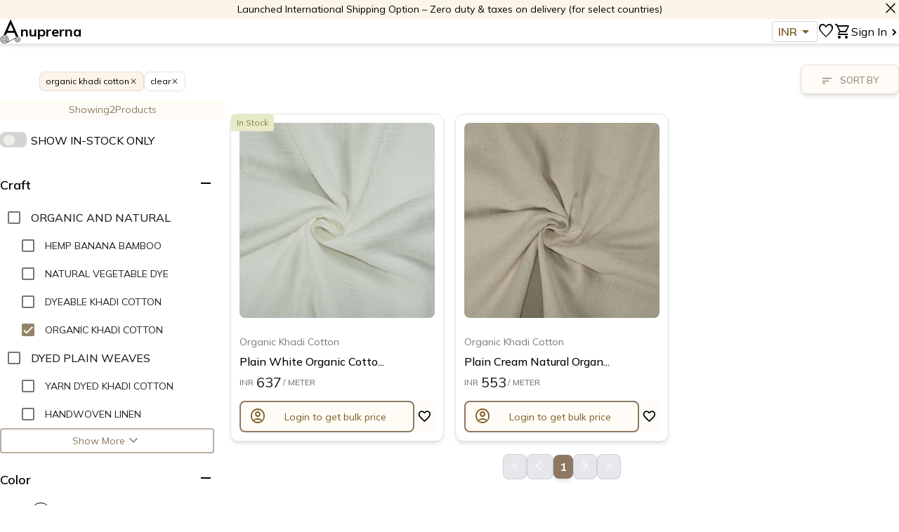

--- FILE ---
content_type: text/html; charset=utf-8
request_url: https://anuprerna.com/products/fabric?organic-and-natural=organic-khadi-cotton
body_size: 92676
content:
<!DOCTYPE html><html lang="en" data-critters-container><head>
		<meta charset="utf-8">
		<title>Wholesale Organic Cotton Khadi Fabric – Customised, Bulk Orders, Shipped Worldwide</title>
		<base href="/">
		<meta name="viewport" content="width=device-width, initial-scale=1">
		<meta name="description" content="Partner with Anuperna, Bengal’s leading fabric manufacturer, supplier, and exporter of handspun &amp; handwoven organic cotton khadi fabric. Pre-order and customise fabrics for apparel, accessories, and homewares. We offer reliable, bulk fabric supply, shipped globally." charset="utf-8">
		<link rel="icon" type="image/x-icon" href="favicon.ico">
		<link rel="preconnect" href="https://fonts.googleapis.com">
		<link rel="preconnect" href="https://fonts.gstatic.com" crossorigin>
		<style type="text/css">@font-face{font-family:'Jost';font-style:normal;font-weight:200;font-display:swap;src:url(https://fonts.gstatic.com/s/jost/v20/92zatBhPNqw73oDd4jQmfxIC7w.woff2) format('woff2');unicode-range:U+0301, U+0400-045F, U+0490-0491, U+04B0-04B1, U+2116;}@font-face{font-family:'Jost';font-style:normal;font-weight:200;font-display:swap;src:url(https://fonts.gstatic.com/s/jost/v20/92zatBhPNqw73ord4jQmfxIC7w.woff2) format('woff2');unicode-range:U+0100-02BA, U+02BD-02C5, U+02C7-02CC, U+02CE-02D7, U+02DD-02FF, U+0304, U+0308, U+0329, U+1D00-1DBF, U+1E00-1E9F, U+1EF2-1EFF, U+2020, U+20A0-20AB, U+20AD-20C0, U+2113, U+2C60-2C7F, U+A720-A7FF;}@font-face{font-family:'Jost';font-style:normal;font-weight:200;font-display:swap;src:url(https://fonts.gstatic.com/s/jost/v20/92zatBhPNqw73oTd4jQmfxI.woff2) format('woff2');unicode-range:U+0000-00FF, U+0131, U+0152-0153, U+02BB-02BC, U+02C6, U+02DA, U+02DC, U+0304, U+0308, U+0329, U+2000-206F, U+20AC, U+2122, U+2191, U+2193, U+2212, U+2215, U+FEFF, U+FFFD;}@font-face{font-family:'Jost';font-style:normal;font-weight:300;font-display:swap;src:url(https://fonts.gstatic.com/s/jost/v20/92zatBhPNqw73oDd4jQmfxIC7w.woff2) format('woff2');unicode-range:U+0301, U+0400-045F, U+0490-0491, U+04B0-04B1, U+2116;}@font-face{font-family:'Jost';font-style:normal;font-weight:300;font-display:swap;src:url(https://fonts.gstatic.com/s/jost/v20/92zatBhPNqw73ord4jQmfxIC7w.woff2) format('woff2');unicode-range:U+0100-02BA, U+02BD-02C5, U+02C7-02CC, U+02CE-02D7, U+02DD-02FF, U+0304, U+0308, U+0329, U+1D00-1DBF, U+1E00-1E9F, U+1EF2-1EFF, U+2020, U+20A0-20AB, U+20AD-20C0, U+2113, U+2C60-2C7F, U+A720-A7FF;}@font-face{font-family:'Jost';font-style:normal;font-weight:300;font-display:swap;src:url(https://fonts.gstatic.com/s/jost/v20/92zatBhPNqw73oTd4jQmfxI.woff2) format('woff2');unicode-range:U+0000-00FF, U+0131, U+0152-0153, U+02BB-02BC, U+02C6, U+02DA, U+02DC, U+0304, U+0308, U+0329, U+2000-206F, U+20AC, U+2122, U+2191, U+2193, U+2212, U+2215, U+FEFF, U+FFFD;}@font-face{font-family:'Jost';font-style:normal;font-weight:400;font-display:swap;src:url(https://fonts.gstatic.com/s/jost/v20/92zatBhPNqw73oDd4jQmfxIC7w.woff2) format('woff2');unicode-range:U+0301, U+0400-045F, U+0490-0491, U+04B0-04B1, U+2116;}@font-face{font-family:'Jost';font-style:normal;font-weight:400;font-display:swap;src:url(https://fonts.gstatic.com/s/jost/v20/92zatBhPNqw73ord4jQmfxIC7w.woff2) format('woff2');unicode-range:U+0100-02BA, U+02BD-02C5, U+02C7-02CC, U+02CE-02D7, U+02DD-02FF, U+0304, U+0308, U+0329, U+1D00-1DBF, U+1E00-1E9F, U+1EF2-1EFF, U+2020, U+20A0-20AB, U+20AD-20C0, U+2113, U+2C60-2C7F, U+A720-A7FF;}@font-face{font-family:'Jost';font-style:normal;font-weight:400;font-display:swap;src:url(https://fonts.gstatic.com/s/jost/v20/92zatBhPNqw73oTd4jQmfxI.woff2) format('woff2');unicode-range:U+0000-00FF, U+0131, U+0152-0153, U+02BB-02BC, U+02C6, U+02DA, U+02DC, U+0304, U+0308, U+0329, U+2000-206F, U+20AC, U+2122, U+2191, U+2193, U+2212, U+2215, U+FEFF, U+FFFD;}@font-face{font-family:'Jost';font-style:normal;font-weight:500;font-display:swap;src:url(https://fonts.gstatic.com/s/jost/v20/92zatBhPNqw73oDd4jQmfxIC7w.woff2) format('woff2');unicode-range:U+0301, U+0400-045F, U+0490-0491, U+04B0-04B1, U+2116;}@font-face{font-family:'Jost';font-style:normal;font-weight:500;font-display:swap;src:url(https://fonts.gstatic.com/s/jost/v20/92zatBhPNqw73ord4jQmfxIC7w.woff2) format('woff2');unicode-range:U+0100-02BA, U+02BD-02C5, U+02C7-02CC, U+02CE-02D7, U+02DD-02FF, U+0304, U+0308, U+0329, U+1D00-1DBF, U+1E00-1E9F, U+1EF2-1EFF, U+2020, U+20A0-20AB, U+20AD-20C0, U+2113, U+2C60-2C7F, U+A720-A7FF;}@font-face{font-family:'Jost';font-style:normal;font-weight:500;font-display:swap;src:url(https://fonts.gstatic.com/s/jost/v20/92zatBhPNqw73oTd4jQmfxI.woff2) format('woff2');unicode-range:U+0000-00FF, U+0131, U+0152-0153, U+02BB-02BC, U+02C6, U+02DA, U+02DC, U+0304, U+0308, U+0329, U+2000-206F, U+20AC, U+2122, U+2191, U+2193, U+2212, U+2215, U+FEFF, U+FFFD;}@font-face{font-family:'Jost';font-style:normal;font-weight:600;font-display:swap;src:url(https://fonts.gstatic.com/s/jost/v20/92zatBhPNqw73oDd4jQmfxIC7w.woff2) format('woff2');unicode-range:U+0301, U+0400-045F, U+0490-0491, U+04B0-04B1, U+2116;}@font-face{font-family:'Jost';font-style:normal;font-weight:600;font-display:swap;src:url(https://fonts.gstatic.com/s/jost/v20/92zatBhPNqw73ord4jQmfxIC7w.woff2) format('woff2');unicode-range:U+0100-02BA, U+02BD-02C5, U+02C7-02CC, U+02CE-02D7, U+02DD-02FF, U+0304, U+0308, U+0329, U+1D00-1DBF, U+1E00-1E9F, U+1EF2-1EFF, U+2020, U+20A0-20AB, U+20AD-20C0, U+2113, U+2C60-2C7F, U+A720-A7FF;}@font-face{font-family:'Jost';font-style:normal;font-weight:600;font-display:swap;src:url(https://fonts.gstatic.com/s/jost/v20/92zatBhPNqw73oTd4jQmfxI.woff2) format('woff2');unicode-range:U+0000-00FF, U+0131, U+0152-0153, U+02BB-02BC, U+02C6, U+02DA, U+02DC, U+0304, U+0308, U+0329, U+2000-206F, U+20AC, U+2122, U+2191, U+2193, U+2212, U+2215, U+FEFF, U+FFFD;}@font-face{font-family:'Jost';font-style:normal;font-weight:700;font-display:swap;src:url(https://fonts.gstatic.com/s/jost/v20/92zatBhPNqw73oDd4jQmfxIC7w.woff2) format('woff2');unicode-range:U+0301, U+0400-045F, U+0490-0491, U+04B0-04B1, U+2116;}@font-face{font-family:'Jost';font-style:normal;font-weight:700;font-display:swap;src:url(https://fonts.gstatic.com/s/jost/v20/92zatBhPNqw73ord4jQmfxIC7w.woff2) format('woff2');unicode-range:U+0100-02BA, U+02BD-02C5, U+02C7-02CC, U+02CE-02D7, U+02DD-02FF, U+0304, U+0308, U+0329, U+1D00-1DBF, U+1E00-1E9F, U+1EF2-1EFF, U+2020, U+20A0-20AB, U+20AD-20C0, U+2113, U+2C60-2C7F, U+A720-A7FF;}@font-face{font-family:'Jost';font-style:normal;font-weight:700;font-display:swap;src:url(https://fonts.gstatic.com/s/jost/v20/92zatBhPNqw73oTd4jQmfxI.woff2) format('woff2');unicode-range:U+0000-00FF, U+0131, U+0152-0153, U+02BB-02BC, U+02C6, U+02DA, U+02DC, U+0304, U+0308, U+0329, U+2000-206F, U+20AC, U+2122, U+2191, U+2193, U+2212, U+2215, U+FEFF, U+FFFD;}@font-face{font-family:'Jost';font-style:normal;font-weight:800;font-display:swap;src:url(https://fonts.gstatic.com/s/jost/v20/92zatBhPNqw73oDd4jQmfxIC7w.woff2) format('woff2');unicode-range:U+0301, U+0400-045F, U+0490-0491, U+04B0-04B1, U+2116;}@font-face{font-family:'Jost';font-style:normal;font-weight:800;font-display:swap;src:url(https://fonts.gstatic.com/s/jost/v20/92zatBhPNqw73ord4jQmfxIC7w.woff2) format('woff2');unicode-range:U+0100-02BA, U+02BD-02C5, U+02C7-02CC, U+02CE-02D7, U+02DD-02FF, U+0304, U+0308, U+0329, U+1D00-1DBF, U+1E00-1E9F, U+1EF2-1EFF, U+2020, U+20A0-20AB, U+20AD-20C0, U+2113, U+2C60-2C7F, U+A720-A7FF;}@font-face{font-family:'Jost';font-style:normal;font-weight:800;font-display:swap;src:url(https://fonts.gstatic.com/s/jost/v20/92zatBhPNqw73oTd4jQmfxI.woff2) format('woff2');unicode-range:U+0000-00FF, U+0131, U+0152-0153, U+02BB-02BC, U+02C6, U+02DA, U+02DC, U+0304, U+0308, U+0329, U+2000-206F, U+20AC, U+2122, U+2191, U+2193, U+2212, U+2215, U+FEFF, U+FFFD;}@font-face{font-family:'Jost';font-style:normal;font-weight:900;font-display:swap;src:url(https://fonts.gstatic.com/s/jost/v20/92zatBhPNqw73oDd4jQmfxIC7w.woff2) format('woff2');unicode-range:U+0301, U+0400-045F, U+0490-0491, U+04B0-04B1, U+2116;}@font-face{font-family:'Jost';font-style:normal;font-weight:900;font-display:swap;src:url(https://fonts.gstatic.com/s/jost/v20/92zatBhPNqw73ord4jQmfxIC7w.woff2) format('woff2');unicode-range:U+0100-02BA, U+02BD-02C5, U+02C7-02CC, U+02CE-02D7, U+02DD-02FF, U+0304, U+0308, U+0329, U+1D00-1DBF, U+1E00-1E9F, U+1EF2-1EFF, U+2020, U+20A0-20AB, U+20AD-20C0, U+2113, U+2C60-2C7F, U+A720-A7FF;}@font-face{font-family:'Jost';font-style:normal;font-weight:900;font-display:swap;src:url(https://fonts.gstatic.com/s/jost/v20/92zatBhPNqw73oTd4jQmfxI.woff2) format('woff2');unicode-range:U+0000-00FF, U+0131, U+0152-0153, U+02BB-02BC, U+02C6, U+02DA, U+02DC, U+0304, U+0308, U+0329, U+2000-206F, U+20AC, U+2122, U+2191, U+2193, U+2212, U+2215, U+FEFF, U+FFFD;}</style>
		<style type="text/css">@font-face{font-family:'Material Symbols Outlined';font-style:normal;font-weight:400;src:url(https://fonts.gstatic.com/l/font?kit=kJF1BvYX7BgnkSrUwT8OhrdQw4oELdPIeeII9v6oDMzByHX9rA6RzazHD_dY43zj-jCxv3fzvRNU22ZXGJpEpjC_1n-q_4MrImHCIJIZrDCvHOelbd5zrDAt&skey=b8dc2088854b122f&v=v309) format('woff');}.material-symbols-outlined{font-family:'Material Symbols Outlined';font-weight:normal;font-style:normal;font-size:24px;line-height:1;letter-spacing:normal;text-transform:none;display:inline-block;white-space:nowrap;word-wrap:normal;direction:ltr;-webkit-font-feature-settings:'liga';-webkit-font-smoothing:antialiased;}</style>

		<!--	Pixel	-->
		<script>
			!function(f,b,e,v,n,t,s)
			{if(f.fbq)return;n=f.fbq=function(){n.callMethod?
				n.callMethod.apply(n,arguments):n.queue.push(arguments)};
				if(!f._fbq)f._fbq=n;n.push=n;n.loaded=!0;n.version='2.0';
				n.queue=[];t=b.createElement(e);t.async=!0;
				t.src=v;s=b.getElementsByTagName(e)[0];
				s.parentNode.insertBefore(t,s)}(window, document,'script',
				'https://connect.facebook.net/en_US/fbevents.js');
			fbq('init', '1177978089206063');
			fbq('track', 'PageView');
		</script>
		<noscript>
			<img height="1" width="1" style="display:none" src="https://www.facebook.com/tr?id=1177978089206063&ev=PageView&noscript=1" alt="facebook pixel">
		</noscript>
		<!--	Youtube player -->
		<script src="https://www.youtube.com/iframe_api"></script>
		<!--	Razorpay -->
		<script defer src="https://checkout.razorpay.com/v1/checkout.js"></script>
		<!--	Freshworks Chat -->
		<script async src="//in.fw-cdn.com/30077303/50382.js" chat="true"></script>
	<style>@import"https://fonts.googleapis.com/css2?family=Mulish:ital,wght@0,200..1000;1,200..1000&display=swap";@import"https://fonts.googleapis.com/css2?family=DM+Serif+Text&family=Inter:ital,opsz,wght@0,14..32,100..900;1,14..32,100..900&display=swap";:root{--fb-error:red;--fb-warn:coral;--fb-secondary:#BC9D81;--fb-accent:#D4A373;--fb-accent-bg:#fffbf8;--fb--top-notification-bg:#fbf4e8;--fb-primary:#D4A373;--fb-text-black:#302e2e;--fb-text-grey:#3c3c3c;--fb-primary-brown:#7D5A20;--fb-border-gray:#D1D4DB;--fb-somewhat-white:#fefefe}:root{--fornav_margin_top:71px;--mask:linear-gradient(#000 0 0) center/calc(100% - 10px) calc(100% - 10px) no-repeat, conic-gradient(from 135deg at top, #0000, #000 1deg 89deg, #0000 90deg) 0 0 /10px 5px space no-repeat, conic-gradient(from -45deg at bottom, #0000, #000 1deg 89deg, #0000 90deg) 0 100%/10px 5px space no-repeat, conic-gradient(from 45deg at left, #0000, #000 1deg 89deg, #0000 90deg) 0 0 /5px 10px no-repeat space, conic-gradient(from -135deg at right, #0000, #000 1deg 89deg, #0000 90deg) 100% 0/5px 10px no-repeat space}html,body{height:100%;font-family:Jost,sans-serif;font-weight:400;max-width:100%;scroll-behavior:smooth!important}body{margin:0}body *{font-family:Mulish,sans-serif!important;font-optical-sizing:auto;font-style:normal}html{--mat-option-selected-state-label-text-color:#795548;--mat-option-label-text-color:rgba(0, 0, 0, .87);--mat-option-hover-state-layer-color:rgba(0, 0, 0, .04);--mat-option-focus-state-layer-color:rgba(0, 0, 0, .04);--mat-option-selected-state-layer-color:rgba(0, 0, 0, .04)}html{--mat-optgroup-label-text-color:rgba(0, 0, 0, .87)}html{--mdc-filled-text-field-caret-color:#795548;--mdc-filled-text-field-focus-active-indicator-color:#795548;--mdc-filled-text-field-focus-label-text-color:rgba(121, 85, 72, .87);--mdc-filled-text-field-container-color:whitesmoke;--mdc-filled-text-field-disabled-container-color:#fafafa;--mdc-filled-text-field-label-text-color:rgba(0, 0, 0, .6);--mdc-filled-text-field-disabled-label-text-color:rgba(0, 0, 0, .38);--mdc-filled-text-field-input-text-color:rgba(0, 0, 0, .87);--mdc-filled-text-field-disabled-input-text-color:rgba(0, 0, 0, .38);--mdc-filled-text-field-input-text-placeholder-color:rgba(0, 0, 0, .6);--mdc-filled-text-field-error-focus-label-text-color:#f44336;--mdc-filled-text-field-error-label-text-color:#f44336;--mdc-filled-text-field-error-caret-color:#f44336;--mdc-filled-text-field-active-indicator-color:rgba(0, 0, 0, .42);--mdc-filled-text-field-disabled-active-indicator-color:rgba(0, 0, 0, .06);--mdc-filled-text-field-hover-active-indicator-color:rgba(0, 0, 0, .87);--mdc-filled-text-field-error-active-indicator-color:#f44336;--mdc-filled-text-field-error-focus-active-indicator-color:#f44336;--mdc-filled-text-field-error-hover-active-indicator-color:#f44336;--mdc-outlined-text-field-caret-color:#795548;--mdc-outlined-text-field-focus-outline-color:#795548;--mdc-outlined-text-field-focus-label-text-color:rgba(121, 85, 72, .87);--mdc-outlined-text-field-label-text-color:rgba(0, 0, 0, .6);--mdc-outlined-text-field-disabled-label-text-color:rgba(0, 0, 0, .38);--mdc-outlined-text-field-input-text-color:rgba(0, 0, 0, .87);--mdc-outlined-text-field-disabled-input-text-color:rgba(0, 0, 0, .38);--mdc-outlined-text-field-input-text-placeholder-color:rgba(0, 0, 0, .6);--mdc-outlined-text-field-error-caret-color:#f44336;--mdc-outlined-text-field-error-focus-label-text-color:#f44336;--mdc-outlined-text-field-error-label-text-color:#f44336;--mdc-outlined-text-field-outline-color:rgba(0, 0, 0, .38);--mdc-outlined-text-field-disabled-outline-color:rgba(0, 0, 0, .06);--mdc-outlined-text-field-hover-outline-color:rgba(0, 0, 0, .87);--mdc-outlined-text-field-error-focus-outline-color:#f44336;--mdc-outlined-text-field-error-hover-outline-color:#f44336;--mdc-outlined-text-field-error-outline-color:#f44336;--mat-form-field-disabled-input-text-placeholder-color:rgba(0, 0, 0, .38)}html{--mat-select-panel-background-color:white;--mat-select-enabled-trigger-text-color:rgba(0, 0, 0, .87);--mat-select-disabled-trigger-text-color:rgba(0, 0, 0, .38);--mat-select-placeholder-text-color:rgba(0, 0, 0, .6);--mat-select-enabled-arrow-color:rgba(0, 0, 0, .54);--mat-select-disabled-arrow-color:rgba(0, 0, 0, .38);--mat-select-focused-arrow-color:rgba(121, 85, 72, .87);--mat-select-invalid-arrow-color:rgba(244, 67, 54, .87)}html{--mat-autocomplete-background-color:white}html{--mat-menu-item-label-text-color:rgba(0, 0, 0, .87);--mat-menu-item-icon-color:rgba(0, 0, 0, .87);--mat-menu-item-hover-state-layer-color:rgba(0, 0, 0, .04);--mat-menu-item-focus-state-layer-color:rgba(0, 0, 0, .04);--mat-menu-container-color:white}html{--mat-paginator-container-text-color:rgba(0, 0, 0, .87);--mat-paginator-container-background-color:white;--mat-paginator-enabled-icon-color:rgba(0, 0, 0, .54);--mat-paginator-disabled-icon-color:rgba(0, 0, 0, .12);--mat-paginator-container-size:56px}html{--mdc-checkbox-disabled-selected-icon-color:rgba(0, 0, 0, .38);--mdc-checkbox-disabled-unselected-icon-color:rgba(0, 0, 0, .38);--mdc-checkbox-selected-checkmark-color:#fff;--mdc-checkbox-selected-focus-icon-color:#ff4081;--mdc-checkbox-selected-hover-icon-color:#ff4081;--mdc-checkbox-selected-icon-color:#ff4081;--mdc-checkbox-selected-pressed-icon-color:#ff4081;--mdc-checkbox-unselected-focus-icon-color:#212121;--mdc-checkbox-unselected-hover-icon-color:#212121;--mdc-checkbox-unselected-icon-color:rgba(0, 0, 0, .54);--mdc-checkbox-unselected-pressed-icon-color:rgba(0, 0, 0, .54);--mdc-checkbox-selected-focus-state-layer-color:#ff4081;--mdc-checkbox-selected-hover-state-layer-color:#ff4081;--mdc-checkbox-selected-pressed-state-layer-color:#ff4081;--mdc-checkbox-unselected-focus-state-layer-color:black;--mdc-checkbox-unselected-hover-state-layer-color:black;--mdc-checkbox-unselected-pressed-state-layer-color:black}html{--mdc-checkbox-state-layer-size:40px}html{--mat-table-background-color:white;--mat-table-header-headline-color:rgba(0, 0, 0, .87);--mat-table-row-item-label-text-color:rgba(0, 0, 0, .87);--mat-table-row-item-outline-color:rgba(0, 0, 0, .12);--mat-table-header-container-height:56px;--mat-table-footer-container-height:52px;--mat-table-row-item-container-height:52px}html{--mat-badge-background-color:#795548;--mat-badge-text-color:white;--mat-badge-disabled-state-background-color:#b9b9b9;--mat-badge-disabled-state-text-color:rgba(0, 0, 0, .38)}html{--mat-bottom-sheet-container-text-color:rgba(0, 0, 0, .87);--mat-bottom-sheet-container-background-color:white;--mat-legacy-button-toggle-text-color:rgba(0, 0, 0, .38);--mat-legacy-button-toggle-state-layer-color:rgba(0, 0, 0, .12);--mat-legacy-button-toggle-selected-state-text-color:rgba(0, 0, 0, .54);--mat-legacy-button-toggle-selected-state-background-color:#e0e0e0;--mat-legacy-button-toggle-disabled-state-text-color:rgba(0, 0, 0, .26);--mat-legacy-button-toggle-disabled-state-background-color:#eeeeee;--mat-legacy-button-toggle-disabled-selected-state-background-color:#bdbdbd;--mat-standard-button-toggle-text-color:rgba(0, 0, 0, .87);--mat-standard-button-toggle-background-color:white;--mat-standard-button-toggle-state-layer-color:black;--mat-standard-button-toggle-selected-state-background-color:#e0e0e0;--mat-standard-button-toggle-selected-state-text-color:rgba(0, 0, 0, .87);--mat-standard-button-toggle-disabled-state-text-color:rgba(0, 0, 0, .26);--mat-standard-button-toggle-disabled-state-background-color:white;--mat-standard-button-toggle-disabled-selected-state-text-color:rgba(0, 0, 0, .87);--mat-standard-button-toggle-disabled-selected-state-background-color:#bdbdbd;--mat-standard-button-toggle-divider-color:#e0e0e0;--mat-standard-button-toggle-height:48px;--mat-datepicker-calendar-date-selected-state-text-color:white;--mat-datepicker-calendar-date-selected-state-background-color:#795548;--mat-datepicker-calendar-date-selected-disabled-state-background-color:rgba(121, 85, 72, .4);--mat-datepicker-calendar-date-today-selected-state-outline-color:white;--mat-datepicker-calendar-date-focus-state-background-color:rgba(121, 85, 72, .3);--mat-datepicker-calendar-date-hover-state-background-color:rgba(121, 85, 72, .3);--mat-datepicker-toggle-active-state-icon-color:#795548;--mat-datepicker-calendar-date-in-range-state-background-color:rgba(121, 85, 72, .2);--mat-datepicker-calendar-date-in-comparison-range-state-background-color:rgba(249, 171, 0, .2);--mat-datepicker-calendar-date-in-overlap-range-state-background-color:#a8dab5;--mat-datepicker-calendar-date-in-overlap-range-selected-state-background-color:#46a35e;--mat-datepicker-toggle-icon-color:rgba(0, 0, 0, .54);--mat-datepicker-calendar-body-label-text-color:rgba(0, 0, 0, .54);--mat-datepicker-calendar-period-button-icon-color:rgba(0, 0, 0, .54);--mat-datepicker-calendar-navigation-button-icon-color:rgba(0, 0, 0, .54);--mat-datepicker-calendar-header-divider-color:rgba(0, 0, 0, .12);--mat-datepicker-calendar-header-text-color:rgba(0, 0, 0, .54);--mat-datepicker-calendar-date-today-outline-color:rgba(0, 0, 0, .38);--mat-datepicker-calendar-date-today-disabled-state-outline-color:rgba(0, 0, 0, .18);--mat-datepicker-calendar-date-text-color:rgba(0, 0, 0, .87);--mat-datepicker-calendar-date-outline-color:transparent;--mat-datepicker-calendar-date-disabled-state-text-color:rgba(0, 0, 0, .38);--mat-datepicker-calendar-date-preview-state-outline-color:rgba(0, 0, 0, .24);--mat-datepicker-range-input-separator-color:rgba(0, 0, 0, .87);--mat-datepicker-range-input-disabled-state-separator-color:rgba(0, 0, 0, .38);--mat-datepicker-range-input-disabled-state-text-color:rgba(0, 0, 0, .38);--mat-datepicker-calendar-container-background-color:white;--mat-datepicker-calendar-container-text-color:rgba(0, 0, 0, .87)}html{--mat-divider-color:rgba(0, 0, 0, .12);--mat-expansion-container-background-color:white;--mat-expansion-container-text-color:rgba(0, 0, 0, .87);--mat-expansion-actions-divider-color:rgba(0, 0, 0, .12);--mat-expansion-header-hover-state-layer-color:rgba(0, 0, 0, .04);--mat-expansion-header-focus-state-layer-color:rgba(0, 0, 0, .04);--mat-expansion-header-disabled-state-text-color:rgba(0, 0, 0, .26);--mat-expansion-header-text-color:rgba(0, 0, 0, .87);--mat-expansion-header-description-color:rgba(0, 0, 0, .54);--mat-expansion-header-indicator-color:rgba(0, 0, 0, .54);--mat-expansion-header-collapsed-state-height:48px;--mat-expansion-header-expanded-state-height:64px;--mat-icon-color:inherit}html{--mat-sidenav-container-divider-color:rgba(0, 0, 0, .12);--mat-sidenav-container-background-color:white;--mat-sidenav-container-text-color:rgba(0, 0, 0, .87);--mat-sidenav-content-background-color:#fafafa;--mat-sidenav-content-text-color:rgba(0, 0, 0, .87);--mat-sidenav-scrim-color:rgba(0, 0, 0, .6);--mat-stepper-header-icon-foreground-color:white;--mat-stepper-header-selected-state-icon-background-color:#795548;--mat-stepper-header-selected-state-icon-foreground-color:white;--mat-stepper-header-done-state-icon-background-color:#795548;--mat-stepper-header-done-state-icon-foreground-color:white;--mat-stepper-header-edit-state-icon-background-color:#795548;--mat-stepper-header-edit-state-icon-foreground-color:white;--mat-stepper-container-color:white;--mat-stepper-line-color:rgba(0, 0, 0, .12);--mat-stepper-header-hover-state-layer-color:rgba(0, 0, 0, .04);--mat-stepper-header-focus-state-layer-color:rgba(0, 0, 0, .04);--mat-stepper-header-label-text-color:rgba(0, 0, 0, .54);--mat-stepper-header-optional-label-text-color:rgba(0, 0, 0, .54);--mat-stepper-header-selected-state-label-text-color:rgba(0, 0, 0, .87);--mat-stepper-header-error-state-label-text-color:#f44336;--mat-stepper-header-icon-background-color:rgba(0, 0, 0, .54);--mat-stepper-header-error-state-icon-foreground-color:#f44336;--mat-stepper-header-error-state-icon-background-color:transparent}html{--mat-stepper-header-height:72px}html{--mat-toolbar-container-background-color:whitesmoke;--mat-toolbar-container-text-color:rgba(0, 0, 0, .87)}html{--mat-toolbar-standard-height:64px;--mat-toolbar-mobile-height:56px}*,:before,:after{box-sizing:border-box;border-width:0;border-style:solid;border-color:#e5e7eb}:before,:after{--tw-content:""}html{line-height:1.5;-webkit-text-size-adjust:100%;-moz-tab-size:4;tab-size:4;font-family:ui-sans-serif,system-ui,sans-serif,"Apple Color Emoji","Segoe UI Emoji",Segoe UI Symbol,"Noto Color Emoji";font-feature-settings:normal;font-variation-settings:normal;-webkit-tap-highlight-color:transparent}body{margin:0;line-height:inherit}img{display:block;vertical-align:middle}img{max-width:100%;height:auto}*,:before,:after{--tw-border-spacing-x:0;--tw-border-spacing-y:0;--tw-translate-x:0;--tw-translate-y:0;--tw-rotate:0;--tw-skew-x:0;--tw-skew-y:0;--tw-scale-x:1;--tw-scale-y:1;--tw-pan-x: ;--tw-pan-y: ;--tw-pinch-zoom: ;--tw-scroll-snap-strictness:proximity;--tw-gradient-from-position: ;--tw-gradient-via-position: ;--tw-gradient-to-position: ;--tw-ordinal: ;--tw-slashed-zero: ;--tw-numeric-figure: ;--tw-numeric-spacing: ;--tw-numeric-fraction: ;--tw-ring-inset: ;--tw-ring-offset-width:0px;--tw-ring-offset-color:#fff;--tw-ring-color:rgb(59 130 246 / .5);--tw-ring-offset-shadow:0 0 #0000;--tw-ring-shadow:0 0 #0000;--tw-shadow:0 0 #0000;--tw-shadow-colored:0 0 #0000;--tw-blur: ;--tw-brightness: ;--tw-contrast: ;--tw-grayscale: ;--tw-hue-rotate: ;--tw-invert: ;--tw-saturate: ;--tw-sepia: ;--tw-drop-shadow: ;--tw-backdrop-blur: ;--tw-backdrop-brightness: ;--tw-backdrop-contrast: ;--tw-backdrop-grayscale: ;--tw-backdrop-hue-rotate: ;--tw-backdrop-invert: ;--tw-backdrop-opacity: ;--tw-backdrop-saturate: ;--tw-backdrop-sepia: ;--tw-contain-size: ;--tw-contain-layout: ;--tw-contain-paint: ;--tw-contain-style: }</style><style>@import"https://fonts.googleapis.com/css2?family=Mulish:ital,wght@0,200..1000;1,200..1000&display=swap";@import"https://fonts.googleapis.com/css2?family=DM+Serif+Text&family=Inter:ital,opsz,wght@0,14..32,100..900;1,14..32,100..900&display=swap";:root{--fb-error:red;--fb-warn:coral;--fb-secondary:#BC9D81;--fb-accent:#D4A373;--fb-accent-bg:#fffbf8;--fb--top-notification-bg:#fbf4e8;--fb-primary:#D4A373;--fb-text-black:#302e2e;--fb-text-grey:#3c3c3c;--fb-primary-brown:#7D5A20;--fb-border-gray:#D1D4DB;--fb-somewhat-white:#fefefe}:root{--fornav_margin_top:71px;--mask:linear-gradient(#000 0 0) center/calc(100% - 10px) calc(100% - 10px) no-repeat, conic-gradient(from 135deg at top, #0000, #000 1deg 89deg, #0000 90deg) 0 0 /10px 5px space no-repeat, conic-gradient(from -45deg at bottom, #0000, #000 1deg 89deg, #0000 90deg) 0 100%/10px 5px space no-repeat, conic-gradient(from 45deg at left, #0000, #000 1deg 89deg, #0000 90deg) 0 0 /5px 10px no-repeat space, conic-gradient(from -135deg at right, #0000, #000 1deg 89deg, #0000 90deg) 100% 0/5px 10px no-repeat space}html,body{height:100%;font-family:Jost,sans-serif;font-weight:400;max-width:100%;scroll-behavior:smooth!important}body{margin:0}body *{font-family:Mulish,sans-serif!important;font-optical-sizing:auto;font-style:normal}.material-symbols-outlined{font-family:Material Symbols Outlined,sans-serif!important}.fb-default-transition{transition:all .2s ease-in-out}.desktop_nav_cont{transition:all .5s;max-height:300px;position:fixed;width:100%;left:0;z-index:2}.desktop_nav_cont.home_page_not_active{position:relative;z-index:5;transition:all .5s}.home_page_not_active.a-main-margin{margin-top:0}.a-main-margin{margin-top:70px}@media screen and (max-width: 769px){.a-main-margin{margin-top:45px}}.mat-mdc-checkbox .mdc-checkbox .mdc-checkbox__native-control:enabled:checked~.mdc-checkbox__background,.mat-mdc-checkbox .mdc-checkbox .mdc-checkbox__native-control:enabled:indeterminate~.mdc-checkbox__background{border-color:#948467!important;background-color:#948467!important}.ap-filter{padding-top:.25rem;padding-bottom:.25rem}.slider_cont{flex-wrap:wrap}.slider_cont_inner{width:100%}@media only screen and (max-width: 999px) and (min-width: 300px){.desktop_nav_cont{position:relative}}.mat-ripple{overflow:hidden;position:relative}.mat-ripple:not(:empty){transform:translateZ(0)}.mat-mdc-focus-indicator{position:relative}.mat-mdc-focus-indicator:before{top:0;left:0;right:0;bottom:0;position:absolute;box-sizing:border-box;pointer-events:none;display:var(--mat-mdc-focus-indicator-display, none);border:var(--mat-mdc-focus-indicator-border-width, 3px) var(--mat-mdc-focus-indicator-border-style, solid) var(--mat-mdc-focus-indicator-border-color, transparent);border-radius:var(--mat-mdc-focus-indicator-border-radius, 4px)}.mat-mdc-focus-indicator:focus:before{content:""}html{--mat-option-selected-state-label-text-color:#795548;--mat-option-label-text-color:rgba(0, 0, 0, .87);--mat-option-hover-state-layer-color:rgba(0, 0, 0, .04);--mat-option-focus-state-layer-color:rgba(0, 0, 0, .04);--mat-option-selected-state-layer-color:rgba(0, 0, 0, .04)}html{--mat-optgroup-label-text-color:rgba(0, 0, 0, .87)}html{--mdc-filled-text-field-caret-color:#795548;--mdc-filled-text-field-focus-active-indicator-color:#795548;--mdc-filled-text-field-focus-label-text-color:rgba(121, 85, 72, .87);--mdc-filled-text-field-container-color:whitesmoke;--mdc-filled-text-field-disabled-container-color:#fafafa;--mdc-filled-text-field-label-text-color:rgba(0, 0, 0, .6);--mdc-filled-text-field-disabled-label-text-color:rgba(0, 0, 0, .38);--mdc-filled-text-field-input-text-color:rgba(0, 0, 0, .87);--mdc-filled-text-field-disabled-input-text-color:rgba(0, 0, 0, .38);--mdc-filled-text-field-input-text-placeholder-color:rgba(0, 0, 0, .6);--mdc-filled-text-field-error-focus-label-text-color:#f44336;--mdc-filled-text-field-error-label-text-color:#f44336;--mdc-filled-text-field-error-caret-color:#f44336;--mdc-filled-text-field-active-indicator-color:rgba(0, 0, 0, .42);--mdc-filled-text-field-disabled-active-indicator-color:rgba(0, 0, 0, .06);--mdc-filled-text-field-hover-active-indicator-color:rgba(0, 0, 0, .87);--mdc-filled-text-field-error-active-indicator-color:#f44336;--mdc-filled-text-field-error-focus-active-indicator-color:#f44336;--mdc-filled-text-field-error-hover-active-indicator-color:#f44336;--mdc-outlined-text-field-caret-color:#795548;--mdc-outlined-text-field-focus-outline-color:#795548;--mdc-outlined-text-field-focus-label-text-color:rgba(121, 85, 72, .87);--mdc-outlined-text-field-label-text-color:rgba(0, 0, 0, .6);--mdc-outlined-text-field-disabled-label-text-color:rgba(0, 0, 0, .38);--mdc-outlined-text-field-input-text-color:rgba(0, 0, 0, .87);--mdc-outlined-text-field-disabled-input-text-color:rgba(0, 0, 0, .38);--mdc-outlined-text-field-input-text-placeholder-color:rgba(0, 0, 0, .6);--mdc-outlined-text-field-error-caret-color:#f44336;--mdc-outlined-text-field-error-focus-label-text-color:#f44336;--mdc-outlined-text-field-error-label-text-color:#f44336;--mdc-outlined-text-field-outline-color:rgba(0, 0, 0, .38);--mdc-outlined-text-field-disabled-outline-color:rgba(0, 0, 0, .06);--mdc-outlined-text-field-hover-outline-color:rgba(0, 0, 0, .87);--mdc-outlined-text-field-error-focus-outline-color:#f44336;--mdc-outlined-text-field-error-hover-outline-color:#f44336;--mdc-outlined-text-field-error-outline-color:#f44336;--mat-form-field-disabled-input-text-placeholder-color:rgba(0, 0, 0, .38)}html{--mat-select-panel-background-color:white;--mat-select-enabled-trigger-text-color:rgba(0, 0, 0, .87);--mat-select-disabled-trigger-text-color:rgba(0, 0, 0, .38);--mat-select-placeholder-text-color:rgba(0, 0, 0, .6);--mat-select-enabled-arrow-color:rgba(0, 0, 0, .54);--mat-select-disabled-arrow-color:rgba(0, 0, 0, .38);--mat-select-focused-arrow-color:rgba(121, 85, 72, .87);--mat-select-invalid-arrow-color:rgba(244, 67, 54, .87)}html{--mat-autocomplete-background-color:white}.mat-mdc-slider{--mdc-slider-label-container-color:black;--mdc-slider-label-label-text-color:white;--mdc-slider-disabled-handle-color:#000;--mdc-slider-disabled-active-track-color:#000;--mdc-slider-disabled-inactive-track-color:#000;--mdc-slider-with-tick-marks-disabled-container-color:#000;--mat-mdc-slider-value-indicator-opacity:.6}.mat-mdc-slider.mat-primary{--mdc-slider-handle-color:#795548;--mdc-slider-focus-handle-color:#795548;--mdc-slider-hover-handle-color:#795548;--mdc-slider-active-track-color:#795548;--mdc-slider-inactive-track-color:#795548;--mdc-slider-with-tick-marks-active-container-color:#fff;--mdc-slider-with-tick-marks-inactive-container-color:#795548;--mat-mdc-slider-ripple-color:#795548;--mat-mdc-slider-hover-ripple-color:rgba(121, 85, 72, .05);--mat-mdc-slider-focus-ripple-color:rgba(121, 85, 72, .2)}html{--mat-menu-item-label-text-color:rgba(0, 0, 0, .87);--mat-menu-item-icon-color:rgba(0, 0, 0, .87);--mat-menu-item-hover-state-layer-color:rgba(0, 0, 0, .04);--mat-menu-item-focus-state-layer-color:rgba(0, 0, 0, .04);--mat-menu-container-color:white}html{--mat-paginator-container-text-color:rgba(0, 0, 0, .87);--mat-paginator-container-background-color:white;--mat-paginator-enabled-icon-color:rgba(0, 0, 0, .54);--mat-paginator-disabled-icon-color:rgba(0, 0, 0, .12);--mat-paginator-container-size:56px}html{--mdc-checkbox-disabled-selected-icon-color:rgba(0, 0, 0, .38);--mdc-checkbox-disabled-unselected-icon-color:rgba(0, 0, 0, .38);--mdc-checkbox-selected-checkmark-color:#fff;--mdc-checkbox-selected-focus-icon-color:#ff4081;--mdc-checkbox-selected-hover-icon-color:#ff4081;--mdc-checkbox-selected-icon-color:#ff4081;--mdc-checkbox-selected-pressed-icon-color:#ff4081;--mdc-checkbox-unselected-focus-icon-color:#212121;--mdc-checkbox-unselected-hover-icon-color:#212121;--mdc-checkbox-unselected-icon-color:rgba(0, 0, 0, .54);--mdc-checkbox-unselected-pressed-icon-color:rgba(0, 0, 0, .54);--mdc-checkbox-selected-focus-state-layer-color:#ff4081;--mdc-checkbox-selected-hover-state-layer-color:#ff4081;--mdc-checkbox-selected-pressed-state-layer-color:#ff4081;--mdc-checkbox-unselected-focus-state-layer-color:black;--mdc-checkbox-unselected-hover-state-layer-color:black;--mdc-checkbox-unselected-pressed-state-layer-color:black}.mat-mdc-checkbox.mat-primary{--mdc-checkbox-disabled-selected-icon-color:rgba(0, 0, 0, .38);--mdc-checkbox-disabled-unselected-icon-color:rgba(0, 0, 0, .38);--mdc-checkbox-selected-checkmark-color:#fff;--mdc-checkbox-selected-focus-icon-color:#795548;--mdc-checkbox-selected-hover-icon-color:#795548;--mdc-checkbox-selected-icon-color:#795548;--mdc-checkbox-selected-pressed-icon-color:#795548;--mdc-checkbox-unselected-focus-icon-color:#212121;--mdc-checkbox-unselected-hover-icon-color:#212121;--mdc-checkbox-unselected-icon-color:rgba(0, 0, 0, .54);--mdc-checkbox-unselected-pressed-icon-color:rgba(0, 0, 0, .54);--mdc-checkbox-selected-focus-state-layer-color:#795548;--mdc-checkbox-selected-hover-state-layer-color:#795548;--mdc-checkbox-selected-pressed-state-layer-color:#795548;--mdc-checkbox-unselected-focus-state-layer-color:black;--mdc-checkbox-unselected-hover-state-layer-color:black;--mdc-checkbox-unselected-pressed-state-layer-color:black}.mat-mdc-checkbox .mdc-form-field{color:var(--mdc-theme-text-primary-on-background, rgba(0, 0, 0, .87))}html{--mdc-checkbox-state-layer-size:40px}html{--mat-table-background-color:white;--mat-table-header-headline-color:rgba(0, 0, 0, .87);--mat-table-row-item-label-text-color:rgba(0, 0, 0, .87);--mat-table-row-item-outline-color:rgba(0, 0, 0, .12);--mat-table-header-container-height:56px;--mat-table-footer-container-height:52px;--mat-table-row-item-container-height:52px}html{--mat-badge-background-color:#795548;--mat-badge-text-color:white;--mat-badge-disabled-state-background-color:#b9b9b9;--mat-badge-disabled-state-text-color:rgba(0, 0, 0, .38)}html{--mat-bottom-sheet-container-text-color:rgba(0, 0, 0, .87);--mat-bottom-sheet-container-background-color:white;--mat-legacy-button-toggle-text-color:rgba(0, 0, 0, .38);--mat-legacy-button-toggle-state-layer-color:rgba(0, 0, 0, .12);--mat-legacy-button-toggle-selected-state-text-color:rgba(0, 0, 0, .54);--mat-legacy-button-toggle-selected-state-background-color:#e0e0e0;--mat-legacy-button-toggle-disabled-state-text-color:rgba(0, 0, 0, .26);--mat-legacy-button-toggle-disabled-state-background-color:#eeeeee;--mat-legacy-button-toggle-disabled-selected-state-background-color:#bdbdbd;--mat-standard-button-toggle-text-color:rgba(0, 0, 0, .87);--mat-standard-button-toggle-background-color:white;--mat-standard-button-toggle-state-layer-color:black;--mat-standard-button-toggle-selected-state-background-color:#e0e0e0;--mat-standard-button-toggle-selected-state-text-color:rgba(0, 0, 0, .87);--mat-standard-button-toggle-disabled-state-text-color:rgba(0, 0, 0, .26);--mat-standard-button-toggle-disabled-state-background-color:white;--mat-standard-button-toggle-disabled-selected-state-text-color:rgba(0, 0, 0, .87);--mat-standard-button-toggle-disabled-selected-state-background-color:#bdbdbd;--mat-standard-button-toggle-divider-color:#e0e0e0;--mat-standard-button-toggle-height:48px;--mat-datepicker-calendar-date-selected-state-text-color:white;--mat-datepicker-calendar-date-selected-state-background-color:#795548;--mat-datepicker-calendar-date-selected-disabled-state-background-color:rgba(121, 85, 72, .4);--mat-datepicker-calendar-date-today-selected-state-outline-color:white;--mat-datepicker-calendar-date-focus-state-background-color:rgba(121, 85, 72, .3);--mat-datepicker-calendar-date-hover-state-background-color:rgba(121, 85, 72, .3);--mat-datepicker-toggle-active-state-icon-color:#795548;--mat-datepicker-calendar-date-in-range-state-background-color:rgba(121, 85, 72, .2);--mat-datepicker-calendar-date-in-comparison-range-state-background-color:rgba(249, 171, 0, .2);--mat-datepicker-calendar-date-in-overlap-range-state-background-color:#a8dab5;--mat-datepicker-calendar-date-in-overlap-range-selected-state-background-color:#46a35e;--mat-datepicker-toggle-icon-color:rgba(0, 0, 0, .54);--mat-datepicker-calendar-body-label-text-color:rgba(0, 0, 0, .54);--mat-datepicker-calendar-period-button-icon-color:rgba(0, 0, 0, .54);--mat-datepicker-calendar-navigation-button-icon-color:rgba(0, 0, 0, .54);--mat-datepicker-calendar-header-divider-color:rgba(0, 0, 0, .12);--mat-datepicker-calendar-header-text-color:rgba(0, 0, 0, .54);--mat-datepicker-calendar-date-today-outline-color:rgba(0, 0, 0, .38);--mat-datepicker-calendar-date-today-disabled-state-outline-color:rgba(0, 0, 0, .18);--mat-datepicker-calendar-date-text-color:rgba(0, 0, 0, .87);--mat-datepicker-calendar-date-outline-color:transparent;--mat-datepicker-calendar-date-disabled-state-text-color:rgba(0, 0, 0, .38);--mat-datepicker-calendar-date-preview-state-outline-color:rgba(0, 0, 0, .24);--mat-datepicker-range-input-separator-color:rgba(0, 0, 0, .87);--mat-datepicker-range-input-disabled-state-separator-color:rgba(0, 0, 0, .38);--mat-datepicker-range-input-disabled-state-text-color:rgba(0, 0, 0, .38);--mat-datepicker-calendar-container-background-color:white;--mat-datepicker-calendar-container-text-color:rgba(0, 0, 0, .87)}html{--mat-divider-color:rgba(0, 0, 0, .12);--mat-expansion-container-background-color:white;--mat-expansion-container-text-color:rgba(0, 0, 0, .87);--mat-expansion-actions-divider-color:rgba(0, 0, 0, .12);--mat-expansion-header-hover-state-layer-color:rgba(0, 0, 0, .04);--mat-expansion-header-focus-state-layer-color:rgba(0, 0, 0, .04);--mat-expansion-header-disabled-state-text-color:rgba(0, 0, 0, .26);--mat-expansion-header-text-color:rgba(0, 0, 0, .87);--mat-expansion-header-description-color:rgba(0, 0, 0, .54);--mat-expansion-header-indicator-color:rgba(0, 0, 0, .54);--mat-expansion-header-collapsed-state-height:48px;--mat-expansion-header-expanded-state-height:64px;--mat-icon-color:inherit}html{--mat-sidenav-container-divider-color:rgba(0, 0, 0, .12);--mat-sidenav-container-background-color:white;--mat-sidenav-container-text-color:rgba(0, 0, 0, .87);--mat-sidenav-content-background-color:#fafafa;--mat-sidenav-content-text-color:rgba(0, 0, 0, .87);--mat-sidenav-scrim-color:rgba(0, 0, 0, .6);--mat-stepper-header-icon-foreground-color:white;--mat-stepper-header-selected-state-icon-background-color:#795548;--mat-stepper-header-selected-state-icon-foreground-color:white;--mat-stepper-header-done-state-icon-background-color:#795548;--mat-stepper-header-done-state-icon-foreground-color:white;--mat-stepper-header-edit-state-icon-background-color:#795548;--mat-stepper-header-edit-state-icon-foreground-color:white;--mat-stepper-container-color:white;--mat-stepper-line-color:rgba(0, 0, 0, .12);--mat-stepper-header-hover-state-layer-color:rgba(0, 0, 0, .04);--mat-stepper-header-focus-state-layer-color:rgba(0, 0, 0, .04);--mat-stepper-header-label-text-color:rgba(0, 0, 0, .54);--mat-stepper-header-optional-label-text-color:rgba(0, 0, 0, .54);--mat-stepper-header-selected-state-label-text-color:rgba(0, 0, 0, .87);--mat-stepper-header-error-state-label-text-color:#f44336;--mat-stepper-header-icon-background-color:rgba(0, 0, 0, .54);--mat-stepper-header-error-state-icon-foreground-color:#f44336;--mat-stepper-header-error-state-icon-background-color:transparent}html{--mat-stepper-header-height:72px}html{--mat-toolbar-container-background-color:whitesmoke;--mat-toolbar-container-text-color:rgba(0, 0, 0, .87)}html{--mat-toolbar-standard-height:64px;--mat-toolbar-mobile-height:56px}*,:before,:after{box-sizing:border-box;border-width:0;border-style:solid;border-color:#e5e7eb}:before,:after{--tw-content:""}html{line-height:1.5;-webkit-text-size-adjust:100%;-moz-tab-size:4;tab-size:4;font-family:ui-sans-serif,system-ui,sans-serif,"Apple Color Emoji","Segoe UI Emoji",Segoe UI Symbol,"Noto Color Emoji";font-feature-settings:normal;font-variation-settings:normal;-webkit-tap-highlight-color:transparent}body{margin:0;line-height:inherit}h2,h3{font-size:inherit;font-weight:inherit}a{color:inherit;text-decoration:inherit}b{font-weight:bolder}button,input{font-family:inherit;font-feature-settings:inherit;font-variation-settings:inherit;font-size:100%;font-weight:inherit;line-height:inherit;letter-spacing:inherit;color:inherit;margin:0;padding:0}button{text-transform:none}button{-webkit-appearance:button;background-color:transparent;background-image:none}h2,h3,p{margin:0}ul,menu{list-style:none;margin:0;padding:0}input::placeholder{opacity:1;color:#9ca3af}button{cursor:pointer}img,svg{display:block;vertical-align:middle}img{max-width:100%;height:auto}*,:before,:after{--tw-border-spacing-x:0;--tw-border-spacing-y:0;--tw-translate-x:0;--tw-translate-y:0;--tw-rotate:0;--tw-skew-x:0;--tw-skew-y:0;--tw-scale-x:1;--tw-scale-y:1;--tw-pan-x: ;--tw-pan-y: ;--tw-pinch-zoom: ;--tw-scroll-snap-strictness:proximity;--tw-gradient-from-position: ;--tw-gradient-via-position: ;--tw-gradient-to-position: ;--tw-ordinal: ;--tw-slashed-zero: ;--tw-numeric-figure: ;--tw-numeric-spacing: ;--tw-numeric-fraction: ;--tw-ring-inset: ;--tw-ring-offset-width:0px;--tw-ring-offset-color:#fff;--tw-ring-color:rgb(59 130 246 / .5);--tw-ring-offset-shadow:0 0 #0000;--tw-ring-shadow:0 0 #0000;--tw-shadow:0 0 #0000;--tw-shadow-colored:0 0 #0000;--tw-blur: ;--tw-brightness: ;--tw-contrast: ;--tw-grayscale: ;--tw-hue-rotate: ;--tw-invert: ;--tw-saturate: ;--tw-sepia: ;--tw-drop-shadow: ;--tw-backdrop-blur: ;--tw-backdrop-brightness: ;--tw-backdrop-contrast: ;--tw-backdrop-grayscale: ;--tw-backdrop-hue-rotate: ;--tw-backdrop-invert: ;--tw-backdrop-opacity: ;--tw-backdrop-saturate: ;--tw-backdrop-sepia: ;--tw-contain-size: ;--tw-contain-layout: ;--tw-contain-paint: ;--tw-contain-style: }.container{width:100%}@media (min-width: 640px){.container{max-width:640px}}@media (min-width: 768px){.container{max-width:768px}}@media (min-width: 1024px){.container{max-width:1024px}}@media (min-width: 1280px){.container{max-width:1280px}}@media (min-width: 1536px){.container{max-width:1536px}}.fixed{position:fixed}.absolute{position:absolute}.relative{position:relative}.inset-0{top:0;right:0;bottom:0;left:0}.bottom-0{bottom:0}.left-0{left:0}.top-0{top:0}.z-\[4\]{z-index:4}.m-1{margin:.25rem}.my-0{margin-top:0;margin-bottom:0}.my-1{margin-top:.25rem;margin-bottom:.25rem}.my-2{margin-top:.5rem;margin-bottom:.5rem}.mb-1{margin-bottom:.25rem}.mb-1\.5{margin-bottom:.375rem}.mb-2{margin-bottom:.5rem}.mb-3{margin-bottom:.75rem}.mb-4{margin-bottom:1rem}.mb-5{margin-bottom:1.25rem}.ml-0\.5{margin-left:.125rem}.ml-1{margin-left:.25rem}.ml-5{margin-left:1.25rem}.mr-1{margin-right:.25rem}.mr-2{margin-right:.5rem}.mr-3{margin-right:.75rem}.mt-1{margin-top:.25rem}.mt-10{margin-top:2.5rem}.mt-3{margin-top:.75rem}.mt-6{margin-top:1.5rem}.block{display:block}.flex{display:flex}.hidden{display:none}.h-7{height:1.75rem}.h-screen{height:100vh}.max-h-\[360px\]{max-height:360px}.w-7{width:1.75rem}.w-\[89\%\]{width:89%}.w-\[90\%\]{width:90%}.w-full{width:100%}.w-max{width:max-content}.max-w-\[1290px\]{max-width:1290px}.cursor-pointer{cursor:pointer}.flex-row{flex-direction:row}.flex-col{flex-direction:column}.flex-wrap{flex-wrap:wrap}.items-center{align-items:center}.items-stretch{align-items:stretch}.justify-start{justify-content:flex-start}.justify-end{justify-content:flex-end}.justify-center{justify-content:center}.justify-between{justify-content:space-between}.gap-1{gap:.25rem}.gap-1\.5{gap:.375rem}.gap-2{gap:.5rem}.gap-3{gap:.75rem}.gap-4{gap:1rem}.overflow-y-auto{overflow-y:auto}.whitespace-nowrap{white-space:nowrap}.rounded{border-radius:.25rem}.rounded-full{border-radius:9999px}.rounded-lg{border-radius:.5rem}.rounded-md{border-radius:.375rem}.border{border-width:1px}.border-2{border-width:2px}.border-\[\#75787F\]\/20{border-color:#75787f33}.border-\[\#8E7862\]{--tw-border-opacity:1;border-color:rgb(142 120 98 / var(--tw-border-opacity))}.border-\[\#8E7862\]\/60{border-color:#8e786299}.border-black{--tw-border-opacity:1;border-color:rgb(0 0 0 / var(--tw-border-opacity))}.bg-\[\#8e7860\]{--tw-bg-opacity:1;background-color:rgb(142 120 96 / var(--tw-bg-opacity))}.bg-\[\#B7A98F\]{--tw-bg-opacity:1;background-color:rgb(183 169 143 / var(--tw-bg-opacity))}.bg-\[\#b7a990\]{--tw-bg-opacity:1;background-color:rgb(183 169 144 / var(--tw-bg-opacity))}.bg-\[\#fcf4e8\]{--tw-bg-opacity:1;background-color:rgb(252 244 232 / var(--tw-bg-opacity))}.bg-\[\#fffcf7\]{--tw-bg-opacity:1;background-color:rgb(255 252 247 / var(--tw-bg-opacity))}.bg-white{--tw-bg-opacity:1;background-color:rgb(255 255 255 / var(--tw-bg-opacity))}.object-cover{object-fit:cover}.object-top{object-position:top}.p-2{padding:.5rem}.px-1{padding-left:.25rem;padding-right:.25rem}.px-2{padding-left:.5rem;padding-right:.5rem}.px-3{padding-left:.75rem;padding-right:.75rem}.py-1{padding-top:.25rem;padding-bottom:.25rem}.py-1\.5{padding-top:.375rem;padding-bottom:.375rem}.py-2{padding-top:.5rem;padding-bottom:.5rem}.py-\[50px\]{padding-top:50px;padding-bottom:50px}.pb-3{padding-bottom:.75rem}.pb-5{padding-bottom:1.25rem}.pt-10{padding-top:2.5rem}.pt-12{padding-top:3rem}.pt-3{padding-top:.75rem}.text-center{text-align:center}.text-\[10px\]{font-size:10px}.text-\[12px\]{font-size:12px}.text-base{font-size:1rem;line-height:1.5rem}.text-lg{font-size:1.125rem;line-height:1.75rem}.text-sm{font-size:.875rem;line-height:1.25rem}.text-xs{font-size:.75rem;line-height:1rem}.font-bold{font-weight:700}.font-medium{font-weight:500}.font-semibold{font-weight:600}.uppercase{text-transform:uppercase}.capitalize{text-transform:capitalize}.text-\[\#2E2E2E\]{--tw-text-opacity:1;color:rgb(46 46 46 / var(--tw-text-opacity))}.text-\[\#75787F\]{--tw-text-opacity:1;color:rgb(117 120 127 / var(--tw-text-opacity))}.text-\[\#7D5B20\]{--tw-text-opacity:1;color:rgb(125 91 32 / var(--tw-text-opacity))}.text-\[\#8E7862\]{--tw-text-opacity:1;color:rgb(142 120 98 / var(--tw-text-opacity))}.text-\[\#9c8a6c\]{--tw-text-opacity:1;color:rgb(156 138 108 / var(--tw-text-opacity))}.text-black{--tw-text-opacity:1;color:rgb(0 0 0 / var(--tw-text-opacity))}.text-white{--tw-text-opacity:1;color:rgb(255 255 255 / var(--tw-text-opacity))}.opacity-0{opacity:0}.shadow{--tw-shadow:0 1px 3px 0 rgb(0 0 0 / .1), 0 1px 2px -1px rgb(0 0 0 / .1);--tw-shadow-colored:0 1px 3px 0 var(--tw-shadow-color), 0 1px 2px -1px var(--tw-shadow-color);box-shadow:var(--tw-ring-offset-shadow, 0 0 #0000),var(--tw-ring-shadow, 0 0 #0000),var(--tw-shadow)}.transition-all{transition-property:all;transition-timing-function:cubic-bezier(.4,0,.2,1);transition-duration:.15s}.transition-colors{transition-property:color,background-color,border-color,text-decoration-color,fill,stroke;transition-timing-function:cubic-bezier(.4,0,.2,1);transition-duration:.15s}.hover\:border-\[\#6c5b48\]:hover{--tw-border-opacity:1;border-color:rgb(108 91 72 / var(--tw-border-opacity))}.hover\:bg-\[\#8d7961\]:hover{--tw-bg-opacity:1;background-color:rgb(141 121 97 / var(--tw-bg-opacity))}.hover\:text-white:hover{--tw-text-opacity:1;color:rgb(255 255 255 / var(--tw-text-opacity))}@media (min-width: 640px){.sm\:block{display:block}.sm\:hidden{display:none}.sm\:flex-nowrap{flex-wrap:nowrap}.sm\:text-sm{font-size:.875rem;line-height:1.25rem}}@media (min-width: 768px){.md\:sticky{position:sticky}.md\:top-\[100px\]{top:100px}.md\:block{display:block}.md\:hidden{display:none}.md\:flex-\[25\%\]{flex:25%}.md\:flex-\[75\%\]{flex:75%}.md\:flex-row{flex-direction:row}.md\:justify-end{justify-content:flex-end}.md\:rounded-lg{border-radius:.5rem}.md\:rounded-xl{border-radius:.75rem}.md\:py-0{padding-top:0;padding-bottom:0}.md\:pt-10{padding-top:2.5rem}.md\:text-base{font-size:1rem;line-height:1.5rem}.md\:text-sm{font-size:.875rem;line-height:1.25rem}.md\:text-xl{font-size:1.25rem;line-height:1.75rem}.md\:shadow-md{--tw-shadow:0 4px 6px -1px rgb(0 0 0 / .1), 0 2px 4px -2px rgb(0 0 0 / .1);--tw-shadow-colored:0 4px 6px -1px var(--tw-shadow-color), 0 2px 4px -2px var(--tw-shadow-color);box-shadow:var(--tw-ring-offset-shadow, 0 0 #0000),var(--tw-ring-shadow, 0 0 #0000),var(--tw-shadow)}}@media (min-width: 1024px){.lg\:text-xl{font-size:1.25rem;line-height:1.75rem}}@media (min-width: 1280px){.xl\:mr-0{margin-right:0}.xl\:block{display:block}.xl\:hidden{display:none}.xl\:flex-\[12\%\]{flex:12%}.xl\:flex-\[25\%\]{flex:25%}}</style><link rel="stylesheet" href="styles.841ff166306018d8.css" media="print" onload="this.media='all'"><noscript><link rel="stylesheet" href="styles.841ff166306018d8.css"></noscript><style ng-app-id="serverApp">a-main-c[_ngcontent-serverApp-c4072073885]   .a-nav-c[_ngcontent-serverApp-c4072073885]{position:absolute;top:128px;z-index:110;width:100%;color:#f0eee9;background:transparent}a-main-c[_ngcontent-serverApp-c4072073885]   .a-nav-c-sticky[_ngcontent-serverApp-c4072073885]{position:sticky;position:-webkit-sticky;top:0;z-index:110;width:100%!important;background-color:#fff;color:#4d4d4d}a-main-c[_ngcontent-serverApp-c4072073885]   .a-main-margin[_ngcontent-serverApp-c4072073885]{margin-top:200px}@media (max-width: 959px){a-main-c[_ngcontent-serverApp-c4072073885]   .a-main-margin[_ngcontent-serverApp-c4072073885]{margin-top:10px}}.progress_top_to_bottom[_ngcontent-serverApp-c4072073885]   *[_ngcontent-serverApp-c4072073885], [_ngcontent-serverApp-c4072073885]:after, [_ngcontent-serverApp-c4072073885]:before{margin:0;padding:0;box-sizing:border-box;font-family:-apple-system,BlinkMacSystemFont,Segoe UI,Roboto,Oxygen,Ubuntu,Cantarell,Open Sans,Helvetica Neue,sans-serif}.progress_top_to_bottom[_ngcontent-serverApp-c4072073885]{display:flex;flex-flow:column;align-items:center;gap:.5rem;position:fixed;z-index:2;bottom:0;right:0}h3[_ngcontent-serverApp-c4072073885], span[_ngcontent-serverApp-c4072073885]{line-height:1}.progress_top_to_bottom[_ngcontent-serverApp-c4072073885]   div[_ngcontent-serverApp-c4072073885]{display:flex;justify-content:center;align-items:center;position:relative;background:red;border-radius:1000px;transform:scale(.5)}.progress_top_to_bottom[_ngcontent-serverApp-c4072073885]   h3[_ngcontent-serverApp-c4072073885]{position:absolute;top:50%;left:50%;transform:translate(-50%,-50%);font-size:2.5em}.progress_top_to_bottom[_ngcontent-serverApp-c4072073885]   svg[_ngcontent-serverApp-c4072073885]{height:150px;width:150px;transform:rotate(0)}.progress_top_to_bottom[_ngcontent-serverApp-c4072073885]   #progress[_ngcontent-serverApp-c4072073885], .progress_top_to_bottom[_ngcontent-serverApp-c4072073885]   #progress-border[_ngcontent-serverApp-c4072073885], .progress_top_to_bottom[_ngcontent-serverApp-c4072073885]   #track[_ngcontent-serverApp-c4072073885], .progress_top_to_bottom[_ngcontent-serverApp-c4072073885]   #border-track[_ngcontent-serverApp-c4072073885]{fill:transparent}.progress_top_to_bottom[_ngcontent-serverApp-c4072073885]   #progress[_ngcontent-serverApp-c4072073885]{stroke:#00db96;stroke-width:14px;stroke-linecap:round;stroke-dasharray:440;stroke-dashoffset:140}.progress_top_to_bottom[_ngcontent-serverApp-c4072073885]   #track[_ngcontent-serverApp-c4072073885]{stroke:#fff;stroke-width:10px}.progress_top_to_bottom[_ngcontent-serverApp-c4072073885]   #border-track[_ngcontent-serverApp-c4072073885]{stroke:#ededed;stroke-width:12px}</style><style ng-app-id="serverApp">@import"https://fonts.googleapis.com/css2?family=Material+Symbols+Outlined:opsz,wght,FILL,GRAD@48,400,0,0";:root{--theme_pimary: #9162e7;--state-warning: #FFBA00;--state_info: #007FFF}body *{box-sizing:border-box;font-family:inherit}.bmx_toast .close_toastr span svg{width:83%;height:auto;fill:#fff;margin-top:4px;margin-left:2px}.toaster_container{position:fixed;width:312px;z-index:999999}.toaster_container.top_right{top:5px;right:8px}.toaster_container.top_left{top:0;left:8px}.toaster_container.bottom_center{bottom:0;left:calc(50% - 156px)}.toaster_container.top_center{top:0;left:calc(50% - 156px)}.toastr_wrapper{width:100%;margin:10px auto;display:flex;gap:10px;border-radius:100px;box-shadow:1px 1px 20px #00000021;padding:8px 11px;position:relative;background-color:#fff;overflow:hidden}.toaster_container h3{font-weight:400;margin:0;font-size:15px;width:100%;line-height:19px}.toaster_container p{font-weight:200;margin:0;font-size:13px;width:100%;color:#202222}.toastr_text{display:flex;flex-wrap:wrap;align-content:center;padding:3px 13px 3px 2px}.close_toastr{position:absolute;width:16px;height:16px;top:3px;right:5px;background:red;display:flex;align-items:center;justify-content:center;border-radius:100px;color:#fff;cursor:pointer}.close_toastr span{font-size:12px;font-weight:800}.toaster_outer{width:calc(100% - 49px)}.toastr_wrapper svg{width:35px}.toastr_wrapper.border_none{border-radius:4px}.toastr_wrapper.border_semi-rounded{border-radius:14px}.toastr_wrapper.border_rounded{border-radius:100px}.top_right .toastr_wrapper{animation:slideInFromRight .2s ease-in-out forwards}.top_left .toastr_wrapper{animation:slideInFromLeft .2s ease-in-out forwards}.top_right .toastr_wrapper.close_anim{animation:slideOutRight .2s ease-in-out forwards}.top_left .toastr_wrapper.close_anim{animation:slideOutLeft .2s ease-in-out forwards}.border_rounded .close_toastr{top:8px;right:16px}
</style><style ng-app-id="serverApp">.desktop_nav_cont[_ngcontent-serverApp-c3860196656]{position:sticky;top:0}.fb-s-navigation-container[_ngcontent-serverApp-c3860196656]{background:white;box-shadow:0 4px 4px #0000001a}</style><style ng-app-id="serverApp">.footer_cont_outer[_ngcontent-serverApp-c2827768053]{background-color:#28282d;color:#f0eee9;padding-bottom:1px}.footer_cont[_ngcontent-serverApp-c2827768053]{display:flex;width:100%;flex-wrap:wrap;justify-content:space-between;padding:30px 40px}.footer_link_cont[_ngcontent-serverApp-c2827768053]{width:65%;display:flex;place-content:stretch space-between}.footer_link_inner[_ngcontent-serverApp-c2827768053]   li[_ngcontent-serverApp-c2827768053]{font-size:15px;margin-bottom:7px}.footer_cont_outer[_ngcontent-serverApp-c2827768053]   h2[_ngcontent-serverApp-c2827768053]{font-size:20px;margin-bottom:22px;font-weight:500;text-transform:uppercase}.footer_contact_info[_ngcontent-serverApp-c2827768053]{width:25%;text-align:right}.contact_us_info[_ngcontent-serverApp-c2827768053]{display:flex;justify-content:flex-end;gap:10px;margin-bottom:10px}.for_info_icon[_ngcontent-serverApp-c2827768053]{color:#b7a990}.follow_us_cont[_ngcontent-serverApp-c2827768053]   p[_ngcontent-serverApp-c2827768053]{margin-bottom:10px;margin-top:10px}.follow_us_cont[_ngcontent-serverApp-c2827768053]   img[_ngcontent-serverApp-c2827768053]{height:20px;width:20px;display:inline-block;margin-right:14px}.follow_us_cont[_ngcontent-serverApp-c2827768053]   a[_ngcontent-serverApp-c2827768053]:nth-last-child(1)   img[_ngcontent-serverApp-c2827768053]{margin-right:0}.for_info_image[_ngcontent-serverApp-c2827768053]   img[_ngcontent-serverApp-c2827768053]{height:20px;width:20px}.botton_footer[_ngcontent-serverApp-c2827768053]{text-align:center;margin-top:20px;margin-bottom:13px}@media only screen and (max-width: 999px) and (min-width: 300px){.footer_link_cont[_ngcontent-serverApp-c2827768053]{width:100%;flex-wrap:wrap}.footer_link_inner[_ngcontent-serverApp-c2827768053]{width:100%;margin-bottom:20px}.footer_cont_outer[_ngcontent-serverApp-c2827768053]   h2[_ngcontent-serverApp-c2827768053]{font-size:16px;margin-bottom:8px}.footer_link_inner[_ngcontent-serverApp-c2827768053]   li[_ngcontent-serverApp-c2827768053]{font-size:13px;margin-bottom:5px}.footer_contact_info[_ngcontent-serverApp-c2827768053]{width:100%;text-align:left;justify-content:start}.contact_us_info[_ngcontent-serverApp-c2827768053]{justify-content:start}.follow_us_cont[_ngcontent-serverApp-c2827768053]{text-align:center;margin-top:27px}.botton_footer[_ngcontent-serverApp-c2827768053]{font-size:12px;width:94%;margin:0 auto 20px}}</style><style ng-app-id="serverApp">.fb-s-navigation[_ngcontent-serverApp-c4004050623]{position:relative;perspective:600px;padding:.875rem .5rem .625rem}@media (min-width: 1280px){.fb-s-navigation[_ngcontent-serverApp-c4004050623]{padding:0}}.fb-s-navigation[_ngcontent-serverApp-c4004050623]   .hamburger[_ngcontent-serverApp-c4004050623]   .material-symbols-outlined[_ngcontent-serverApp-c4004050623]{font-size:19px}.fb-s-navigation[_ngcontent-serverApp-c4004050623]   .fb-logo-svg[_ngcontent-serverApp-c4004050623]{height:20px}@media (min-width: 1024px){.fb-s-navigation[_ngcontent-serverApp-c4004050623]   .fb-logo-svg[_ngcontent-serverApp-c4004050623]{height:25px}}@media (min-width: 1280px){.fb-s-navigation[_ngcontent-serverApp-c4004050623]   .fb-logo-svg[_ngcontent-serverApp-c4004050623]{height:35px}}.fb-s-navigation[_ngcontent-serverApp-c4004050623]   ul[_ngcontent-serverApp-c4004050623]   .fb-s-nav-link[_ngcontent-serverApp-c4004050623]{position:relative;height:100%;padding:1rem .75rem}@media (min-width: 1280px){.fb-s-navigation[_ngcontent-serverApp-c4004050623]   ul[_ngcontent-serverApp-c4004050623]   .fb-s-nav-link[_ngcontent-serverApp-c4004050623]{padding-left:1.25rem;padding-right:1.25rem}}.fb-s-navigation[_ngcontent-serverApp-c4004050623]   ul[_ngcontent-serverApp-c4004050623]   .fb-s-nav-link[_ngcontent-serverApp-c4004050623]   .fb-s-nav-main[_ngcontent-serverApp-c4004050623]{cursor:pointer}.fb-s-navigation[_ngcontent-serverApp-c4004050623]   ul[_ngcontent-serverApp-c4004050623]   .fb-s-nav-link[_ngcontent-serverApp-c4004050623]:hover   .fb-s-nav-main[_ngcontent-serverApp-c4004050623]{color:#9c8a6c}.fb-s-navigation[_ngcontent-serverApp-c4004050623]   ul[_ngcontent-serverApp-c4004050623]   .fb-s-nav-link.trigger-enter[_ngcontent-serverApp-c4004050623]   .fb-s-nav-dropdown[_ngcontent-serverApp-c4004050623]{display:block}.fb-s-navigation[_ngcontent-serverApp-c4004050623]   ul[_ngcontent-serverApp-c4004050623]   .fb-s-nav-link.trigger-enter-active[_ngcontent-serverApp-c4004050623]   .fb-s-nav-dropdown[_ngcontent-serverApp-c4004050623]{opacity:1}.fb-s-navigation[_ngcontent-serverApp-c4004050623]   ul[_ngcontent-serverApp-c4004050623]   .fb-s-nav-link[_ngcontent-serverApp-c4004050623]   .fb-s-nav-dropdown[_ngcontent-serverApp-c4004050623]{opacity:0;position:absolute;overflow:hidden;padding:13px;top:-35px;border-radius:2px;transition:all .5s;transform:translateY(90px);will-change:transform;display:none;width:max-content;font-size:.875rem;line-height:1.25rem}.fb-s-navigation[_ngcontent-serverApp-c4004050623]   ul[_ngcontent-serverApp-c4004050623]   .fb-s-nav-link[_ngcontent-serverApp-c4004050623]   .fb-s-nav-dropdown[_ngcontent-serverApp-c4004050623]   .fb-sn-section[_ngcontent-serverApp-c4004050623]{max-height:435px;overflow-y:auto}.fb-s-navigation[_ngcontent-serverApp-c4004050623]   ul[_ngcontent-serverApp-c4004050623]   .fb-s-nav-link[_ngcontent-serverApp-c4004050623]   .fb-s-nav-dropdown[_ngcontent-serverApp-c4004050623]   .fb-sn-section[_ngcontent-serverApp-c4004050623]   .fb-sn-sub-category[_ngcontent-serverApp-c4004050623]{display:flex;justify-content:center;align-items:flex-start;gap:8px;flex-direction:column}.fb-s-navigation[_ngcontent-serverApp-c4004050623]   ul[_ngcontent-serverApp-c4004050623]   .fb-s-nav-link[_ngcontent-serverApp-c4004050623]   .fb-s-nav-dropdown[_ngcontent-serverApp-c4004050623]   .fb-sn-section[_ngcontent-serverApp-c4004050623]   .fb-sn-sub-category[_ngcontent-serverApp-c4004050623]   a[_ngcontent-serverApp-c4004050623]:hover{text-decoration:underline}.fb-s-navigation[_ngcontent-serverApp-c4004050623]   ul[_ngcontent-serverApp-c4004050623]   .fb-s-nav-link[_ngcontent-serverApp-c4004050623]   .fb-finish-dropdown[_ngcontent-serverApp-c4004050623]   .fb-sn-segment[_ngcontent-serverApp-c4004050623]{max-height:450px;overflow-y:auto}.fb-s-navigation[_ngcontent-serverApp-c4004050623]   ul[_ngcontent-serverApp-c4004050623]   .fb-s-nav-link[_ngcontent-serverApp-c4004050623]   .fb-finish-dropdown[_ngcontent-serverApp-c4004050623]   img[_ngcontent-serverApp-c4004050623]{max-width:400px;max-height:450px}.fb-s-navigation[_ngcontent-serverApp-c4004050623]   ul[_ngcontent-serverApp-c4004050623]   .fb-s-nav-link[_ngcontent-serverApp-c4004050623]   .fb-story-dropdown[_ngcontent-serverApp-c4004050623]   .fb-sn-segment[_ngcontent-serverApp-c4004050623]{max-height:400px;overflow-y:auto}@media screen and (max-height: 769px){.fb-s-navigation[_ngcontent-serverApp-c4004050623]   ul[_ngcontent-serverApp-c4004050623]   .fb-s-nav-link[_ngcontent-serverApp-c4004050623]   .fb-story-dropdown[_ngcontent-serverApp-c4004050623]   .fb-sn-segment[_ngcontent-serverApp-c4004050623]{max-height:10vh;min-height:230px}.fb-s-navigation[_ngcontent-serverApp-c4004050623]   ul[_ngcontent-serverApp-c4004050623]   .fb-s-nav-link[_ngcontent-serverApp-c4004050623]   .fb-story-dropdown[_ngcontent-serverApp-c4004050623]   .fb-sn-segment.designers[_ngcontent-serverApp-c4004050623]{min-height:unset;max-height:25vh}.fb-s-navigation[_ngcontent-serverApp-c4004050623]   ul[_ngcontent-serverApp-c4004050623]   .fb-s-nav-link[_ngcontent-serverApp-c4004050623]   .fb-story-dropdown[_ngcontent-serverApp-c4004050623]   .fb-cluster-segment[_ngcontent-serverApp-c4004050623]{max-height:70vh}}.fb-s-navigation[_ngcontent-serverApp-c4004050623]   ul[_ngcontent-serverApp-c4004050623]   .fb-s-nav-link[_ngcontent-serverApp-c4004050623]   .fb-story-dropdown[_ngcontent-serverApp-c4004050623]   .fb-sn-section[_ngcontent-serverApp-c4004050623]{overflow:unset;max-height:unset}.fb-s-navigation[_ngcontent-serverApp-c4004050623]   ul[_ngcontent-serverApp-c4004050623]   .fb-s-nav-link[_ngcontent-serverApp-c4004050623]   .fb-story-dropdown[_ngcontent-serverApp-c4004050623]   img[_ngcontent-serverApp-c4004050623]{max-height:400px}@media screen and (max-height: 769px){.fb-s-navigation[_ngcontent-serverApp-c4004050623]   ul[_ngcontent-serverApp-c4004050623]   .fb-s-nav-link[_ngcontent-serverApp-c4004050623]   .fb-story-dropdown[_ngcontent-serverApp-c4004050623]   img[_ngcontent-serverApp-c4004050623]{max-height:10vh;min-height:230px}.fb-s-navigation[_ngcontent-serverApp-c4004050623]   ul[_ngcontent-serverApp-c4004050623]   .fb-s-nav-link[_ngcontent-serverApp-c4004050623]   .fb-story-dropdown[_ngcontent-serverApp-c4004050623]   img.designers[_ngcontent-serverApp-c4004050623]{min-height:unset;max-height:unset;height:25vh}}.fb-s-navigation[_ngcontent-serverApp-c4004050623]   .fb-arrow-btn[_ngcontent-serverApp-c4004050623]{color:#000;padding:3px 0;outline:none;opacity:1}.fb-s-navigation[_ngcontent-serverApp-c4004050623]   .fb-arrow-btn[_ngcontent-serverApp-c4004050623]   .HoverArrow[_ngcontent-serverApp-c4004050623], .fb-s-navigation[_ngcontent-serverApp-c4004050623]   .fb-arrow-btn[_ngcontent-serverApp-c4004050623]   .HoverArrow__tipPath[_ngcontent-serverApp-c4004050623], .fb-s-navigation[_ngcontent-serverApp-c4004050623]   .fb-arrow-btn[_ngcontent-serverApp-c4004050623]   .HoverArrow__linePath[_ngcontent-serverApp-c4004050623]{transition:opacity .15s cubic-bezier(.215,.61,.355,1);transition-property:opacity,transform}.fb-s-navigation[_ngcontent-serverApp-c4004050623]   .fb-arrow-btn[_ngcontent-serverApp-c4004050623]   .HoverArrow[_ngcontent-serverApp-c4004050623]{position:relative;top:1px;margin-left:3px;stroke-width:2px;fill:none;stroke:currentColor}.fb-s-navigation[_ngcontent-serverApp-c4004050623]   .fb-arrow-btn[_ngcontent-serverApp-c4004050623]   .HoverArrow[_ngcontent-serverApp-c4004050623]   .HoverArrow__tipPath[_ngcontent-serverApp-c4004050623]{transform:translate(0)}.fb-s-navigation[_ngcontent-serverApp-c4004050623]   .fb-arrow-btn[_ngcontent-serverApp-c4004050623]   .HoverArrow[_ngcontent-serverApp-c4004050623]   .HoverArrow__linePath[_ngcontent-serverApp-c4004050623]{opacity:0}.fb-s-navigation[_ngcontent-serverApp-c4004050623]   .fb-arrow-btn[_ngcontent-serverApp-c4004050623]:hover{color:#9c8a6c}.fb-s-navigation[_ngcontent-serverApp-c4004050623]   .fb-arrow-btn[_ngcontent-serverApp-c4004050623]:hover   .HoverArrow[_ngcontent-serverApp-c4004050623]   .HoverArrow__tipPath[_ngcontent-serverApp-c4004050623]{transform:translate(3px)}.fb-s-navigation[_ngcontent-serverApp-c4004050623]   .fb-arrow-btn[_ngcontent-serverApp-c4004050623]:hover   .HoverArrow[_ngcontent-serverApp-c4004050623]   .HoverArrow__linePath[_ngcontent-serverApp-c4004050623]{opacity:1}.fb-s-navigation[_ngcontent-serverApp-c4004050623]   .dropdownBackground[_ngcontent-serverApp-c4004050623]{width:100px;height:100px;max-height:86vh;position:absolute;top:0;background:white;border:3px solid #EFEEE9;border-radius:8px;transition:all .3s,opacity .1s,translate .2s;transform-origin:50% 0;display:flex;justify-content:center;opacity:0;pointer-events:none}.fb-s-navigation[_ngcontent-serverApp-c4004050623]   .dropdownBackground[_ngcontent-serverApp-c4004050623]   .arrow[_ngcontent-serverApp-c4004050623]{position:absolute;width:15px;height:15px;display:block;background:#EFEEE9;transform:translate(-35%,-50%) rotate(45deg)}.fb-s-navigation[_ngcontent-serverApp-c4004050623]   .dropdownBackground.open[_ngcontent-serverApp-c4004050623]{opacity:1;pointer-events:auto}.fb-s-navigation[_ngcontent-serverApp-c4004050623]   .dropdownBackground.dropdown-hover[_ngcontent-serverApp-c4004050623]{display:flex;opacity:1;transform:translateY(0);transition:all .3s ease-in-out}.fb-s-navigation[_ngcontent-serverApp-c4004050623]   .count[_ngcontent-serverApp-c4004050623]{background:var(--fb-primary);display:flex;align-items:center;justify-content:center;line-height:11px;min-width:15px;height:15px;font-size:9px;border-radius:50%;padding-top:2.5px;color:var(--fb-text-black)}@media (min-width: 1280px){.fb-s-navigation[_ngcontent-serverApp-c4004050623]   .count[_ngcontent-serverApp-c4004050623]{min-width:20px;font-size:9px;height:18px}}.fb-s-navigation[_ngcontent-serverApp-c4004050623]   .color-base[_ngcontent-serverApp-c4004050623]{background-color:#b7a98f99;color:#000}.fb-s-navigation[_ngcontent-serverApp-c4004050623]   .color-complementary[_ngcontent-serverApp-c4004050623]{background-color:#8f9db733;color:#000}.fb-s-navigation[_ngcontent-serverApp-c4004050623]   .color-complementary-2[_ngcontent-serverApp-c4004050623]{background-color:#fff5e533;color:#000}.fb-s-navigation[_ngcontent-serverApp-c4004050623]   .color-analogous-1[_ngcontent-serverApp-c4004050623]{background-color:#b79c8f33;color:#000}.fb-s-navigation[_ngcontent-serverApp-c4004050623]   .color-analogous-2[_ngcontent-serverApp-c4004050623]{background-color:#b7b68f33;color:#000}.fb-s-navigation[_ngcontent-serverApp-c4004050623]   .color-triadic-1[_ngcontent-serverApp-c4004050623]{background-color:#8fb7a933;color:#000}.fb-s-navigation[_ngcontent-serverApp-c4004050623]   .color-triadic-2[_ngcontent-serverApp-c4004050623]{background-color:#a98fb799;color:#fff}.fb-s-navigation[_ngcontent-serverApp-c4004050623]   .color-tetradic-1[_ngcontent-serverApp-c4004050623]{background-color:#8fb7a333;color:#000}.fb-s-navigation[_ngcontent-serverApp-c4004050623]   .color-tetradic-2[_ngcontent-serverApp-c4004050623]{background-color:#9d8fb733;color:#000}.fb-s-navigation[_ngcontent-serverApp-c4004050623]   .color-tetradic-3[_ngcontent-serverApp-c4004050623]{background-color:#b78f9d1a;color:#000}.fb-s-navigation[_ngcontent-serverApp-c4004050623]   .rounded-top[_ngcontent-serverApp-c4004050623]{border-top-left-radius:4px;border-top-right-radius:4px}.fb-s-navigation[_ngcontent-serverApp-c4004050623]   .rounded-bottom[_ngcontent-serverApp-c4004050623]{border-bottom-left-radius:4px;border-bottom-right-radius:4px}.container-d[_ngcontent-serverApp-c4004050623]{width:100%}@media (min-width: 640px){.container-d[_ngcontent-serverApp-c4004050623]{max-width:640px}}@media (min-width: 768px){.container-d[_ngcontent-serverApp-c4004050623]{max-width:768px}}@media (min-width: 1024px){.container-d[_ngcontent-serverApp-c4004050623]{max-width:1024px}}@media (min-width: 1280px){.container-d[_ngcontent-serverApp-c4004050623]{max-width:1200px}}@media (min-width: 1536px){.container-d[_ngcontent-serverApp-c4004050623]{max-width:1536px}}</style><style ng-app-id="serverApp">.fb-product-currency[_ngcontent-serverApp-c3849038043]{border:1px solid var(--fb-border-gray);border-radius:4px;color:#7d5a20;font-weight:600;padding:2px 4px 2px 8px;display:flex;justify-content:center;align-items:center}@media screen and (max-width: 769px){.fb-product-currency[_ngcontent-serverApp-c3849038043]{font-size:13px}}.select_trigger_cont[_ngcontent-serverApp-c3849038043]{position:relative}.SelectTrigger_button[_ngcontent-serverApp-c3849038043]{width:100%;padding:5px 16px;padding:.25rem .75rem}@media (min-width: 768px){.SelectTrigger_button[_ngcontent-serverApp-c3849038043]{padding:5px 16px}}.SelectTrigger_button[_ngcontent-serverApp-c3849038043]{text-transform:uppercase;font-size:13px}.select[_ngcontent-serverApp-c3849038043]{position:absolute;min-width:80px;height:auto;background:var(--fb-somewhat-white);border:1px solid var(--fb-border-gray);z-index:2;right:0;padding:8px;border-radius:.25rem}.option[_ngcontent-serverApp-c3849038043]{width:100%;padding:5px 0;cursor:pointer;font-size:15px;border-bottom:1px solid #e1e0da;text-transform:uppercase;font-weight:500;opacity:.5;transition:all .5s;color:#7d5a20;padding:.25rem .5rem}.option[_ngcontent-serverApp-c3849038043]:hover, .option.active_sort_option[_ngcontent-serverApp-c3849038043]{opacity:1}.option[_ngcontent-serverApp-c3849038043]:nth-last-child(1){border:none}.SelectTrigger_button[_ngcontent-serverApp-c3849038043]   .material-symbols-outlined[_ngcontent-serverApp-c3849038043]{font-size:17px;transform:translateY(4px)}</style><style ng-app-id="serverApp">.top_notification[_ngcontent-serverApp-c2355912608]{background-color:var(--fb--top-notification-bg);color:#000;position:relative;text-align:center;cursor:pointer;padding-top:.2rem;padding-bottom:.2rem;font-size:14px}button[_ngcontent-serverApp-c2355912608]{position:absolute;right:0;top:0}@media only screen and (max-width: 999px) and (min-width: 300px){.top_notification[_ngcontent-serverApp-c2355912608]{background-color:var(--fb--top-notification-bg);z-index:2}}</style><style ng-app-id="serverApp">.fb-filter-banner[_ngcontent-serverApp-c1144285920]{width:100%;min-height:250px;background:#EBE9F0;margin-top:1.75rem;display:flex;align-items:center;justify-content:center;border-radius:.5rem}@media (min-width: 768px){.fb-filter-banner[_ngcontent-serverApp-c1144285920]{margin-top:2.5rem;justify-content:space-between}}.fb-filter-banner[_ngcontent-serverApp-c1144285920]{color:#3c3c3c}.fb-filter-banner[_ngcontent-serverApp-c1144285920]   h1[_ngcontent-serverApp-c1144285920]{font-size:56px;line-height:80px}@media screen and (max-width: 1024px){.fb-filter-banner[_ngcontent-serverApp-c1144285920]   h1[_ngcontent-serverApp-c1144285920]{font-size:40px;line-height:62px}}@media screen and (max-width: 768px){.fb-filter-banner[_ngcontent-serverApp-c1144285920]{background:none;min-height:auto}}.fb-skeleton[_ngcontent-serverApp-c1144285920]{animation:_ngcontent-serverApp-c1144285920_skeleton-loading 1s linear infinite alternate}@keyframes _ngcontent-serverApp-c1144285920_skeleton-loading{0%{background-color:#c3b6a2}to{background-color:#dfd8cd}}.fb-clear-btn[_ngcontent-serverApp-c1144285920]   span[_ngcontent-serverApp-c1144285920]{font-size:12px}.fb-filter-sidebar[_ngcontent-serverApp-c1144285920]{background:rgba(240,240,240,.74);-webkit-backdrop-filter:blur(31px);backdrop-filter:blur(31px);height:0;top:100%;transition:all 1s}.fb-filter-sidebar.open[_ngcontent-serverApp-c1144285920]{height:100%;top:40px}@media (min-width: 768px){.fb-filter-sidebar[_ngcontent-serverApp-c1144285920]{display:none}}@keyframes _ngcontent-serverApp-c1144285920_growTall{0%{height:0}to{height:100%}}</style><style ng-app-id="serverApp">.fb-skeleton[_ngcontent-serverApp-c1059833207]{animation:_ngcontent-serverApp-c1059833207_skeleton-loading 1s linear infinite alternate}@keyframes _ngcontent-serverApp-c1059833207_skeleton-loading{0%{background-color:#c3b6a2}to{background-color:#dfd8cd}}</style><style ng-app-id="serverApp">.fb-s-navigation-mobile[_ngcontent-serverApp-c2461053746]{height:calc(100vh - 44px);overflow-y:auto;background:#FFFFFF;transition:all .5s ease;padding:5% 2%}.fb-s-navigation-mobile[_ngcontent-serverApp-c2461053746]   .fb-snv-option[_ngcontent-serverApp-c2461053746]{padding:.75rem .5rem;border-bottom:1px solid rgba(222,210,191,.49)}.fb-s-navigation-mobile[_ngcontent-serverApp-c2461053746]   .fb-snv-option[_ngcontent-serverApp-c2461053746]   .fb-snv-m-dropdown[_ngcontent-serverApp-c2461053746]{display:none;max-height:460px;overflow-y:auto;padding-left:10px;max-width:96%}.fb-s-navigation-mobile[_ngcontent-serverApp-c2461053746]   .fb-snv-option[_ngcontent-serverApp-c2461053746]   .fb-snv-m-dropdown[_ngcontent-serverApp-c2461053746]   .fb-snv-m-dropdown-option[_ngcontent-serverApp-c2461053746]   .fb-sn-section[_ngcontent-serverApp-c2461053746]{display:none}.fb-s-navigation-mobile[_ngcontent-serverApp-c2461053746]   .fb-snv-option[_ngcontent-serverApp-c2461053746]   .fb-snv-m-dropdown[_ngcontent-serverApp-c2461053746]   .fb-snv-m-dropdown-option.option-item-active[_ngcontent-serverApp-c2461053746]   .material-symbols-outlined[_ngcontent-serverApp-c2461053746]{transform:rotate(179deg) translateY(5px);transition:all .5s}.fb-s-navigation-mobile[_ngcontent-serverApp-c2461053746]   .fb-snv-option[_ngcontent-serverApp-c2461053746]   .fb-snv-m-dropdown[_ngcontent-serverApp-c2461053746]   .fb-snv-m-dropdown-option.option-item-active[_ngcontent-serverApp-c2461053746]   .fb-sn-section[_ngcontent-serverApp-c2461053746]{display:block}.fb-s-navigation-mobile[_ngcontent-serverApp-c2461053746]   .fb-snv-option.option-item-active[_ngcontent-serverApp-c2461053746]   .main[_ngcontent-serverApp-c2461053746]   .material-symbols-outlined[_ngcontent-serverApp-c2461053746]{transform:rotate(179deg) translateY(5px);transition:all .5s}.fb-s-navigation-mobile[_ngcontent-serverApp-c2461053746]   .fb-snv-option.option-item-active[_ngcontent-serverApp-c2461053746]   .fb-snv-m-dropdown[_ngcontent-serverApp-c2461053746]{display:block}.fb-s-navigation-mobile[_ngcontent-serverApp-c2461053746]   .fb-snv-option.icons[_ngcontent-serverApp-c2461053746]   img[_ngcontent-serverApp-c2461053746]{width:24px;height:24px}.fb-s-navigation-mobile[_ngcontent-serverApp-c2461053746]   .fb-snv-option.icons[_ngcontent-serverApp-c2461053746]   .material-symbols-outlined[_ngcontent-serverApp-c2461053746]{color:#b7a990}.fb-s-navigation-mobile.open[_ngcontent-serverApp-c2461053746]{left:0;transition:all .5s ease}.fb-s-navigation-mobile.close[_ngcontent-serverApp-c2461053746]{left:-100%}.overlay_mobile_menu[_ngcontent-serverApp-c2461053746]{position:fixed;width:100%;height:100%;right:-100%;top:0;z-index:-1;background:rgba(0,0,0,.57);border-radius:0;box-shadow:0 4px 30px #0000;backdrop-filter:blur(4px);-webkit-backdrop-filter:blur(4px);transition:all .5s}.overlay_mobile_menu.active[_ngcontent-serverApp-c2461053746]{right:0;transition:all .5s}.color-base[_ngcontent-serverApp-c2461053746]{background-color:#b7a98f99;color:#000}.color-complementary[_ngcontent-serverApp-c2461053746]{background-color:#8f9db733;color:#000}.color-complementary-2[_ngcontent-serverApp-c2461053746]{background-color:#fff5e533;color:#000}.color-analogous-1[_ngcontent-serverApp-c2461053746]{background-color:#b79c8f33;color:#000}.color-analogous-2[_ngcontent-serverApp-c2461053746]{background-color:#b7b68f33;color:#000}.color-triadic-1[_ngcontent-serverApp-c2461053746]{background-color:#8fb7a933;color:#000}.color-triadic-2[_ngcontent-serverApp-c2461053746]{background-color:#a98fb799;color:#fff}.color-tetradic-1[_ngcontent-serverApp-c2461053746]{background-color:#8fb7a333;color:#000}.color-tetradic-2[_ngcontent-serverApp-c2461053746]{background-color:#9d8fb733;color:#000}.color-tetradic-3[_ngcontent-serverApp-c2461053746]{background-color:#b78f9d1a;color:#000}.rounded-top[_ngcontent-serverApp-c2461053746]{border-top-left-radius:4px;border-top-right-radius:4px}.rounded-bottom[_ngcontent-serverApp-c2461053746]{border-bottom-left-radius:4px;border-bottom-right-radius:4px}.sf-indicator[_ngcontent-serverApp-c2461053746]   .status-dot[_ngcontent-serverApp-c2461053746]{width:8px;height:8px;border-radius:50%;position:relative}.sf-indicator[_ngcontent-serverApp-c2461053746]   .status-dot[_ngcontent-serverApp-c2461053746]:before, .sf-indicator[_ngcontent-serverApp-c2461053746]   .status-dot[_ngcontent-serverApp-c2461053746]:after{content:"";position:absolute;top:50%;left:50%;width:100%;height:100%;background:inherit;border-radius:50%;transform:translate(-50%,-50%);animation:_ngcontent-serverApp-c2461053746_sf-indicator-pulse 2s infinite linear;opacity:.3}.sf-indicator[_ngcontent-serverApp-c2461053746]   .status-dot[_ngcontent-serverApp-c2461053746]:after{animation-delay:1s}@keyframes _ngcontent-serverApp-c2461053746_sf-indicator-pulse{0%{transform:translate(-50%,-50%) scale(1);opacity:.6}to{transform:translate(-50%,-50%) scale(4.5);opacity:0}}.status-red[_ngcontent-serverApp-c2461053746]{background-color:#c51b1b}.loyalty[_ngcontent-serverApp-c2461053746]{border-radius:9999px;padding:.25rem;background:#E8F0ED;color:#3a9173;font-size:18px}</style><meta property="og:title" content="Wholesale Organic Cotton Khadi Fabric – Customised, Bulk Orders, Shipped Worldwide"><meta property="og:type" content="website"><meta property="og:description" content="Partner with Anuperna, Bengal’s leading fabric manufacturer, supplier, and exporter of handspun &amp; handwoven organic cotton khadi fabric. Pre-order and customise fabrics for apparel, accessories, and homewares. We offer reliable, bulk fabric supply, shipped globally."><meta property="og:image" content="https://anuprerna-bloomscorp.s3.ap-south-1.amazonaws.com/S8R6H1UA97XFIR8QIGQMRUYKON8S03867.jpg"><meta property="og:image:type" content="image/jpeg"><meta property="og:image:width" content="600"><meta property="og:image:height" content="600"><meta property="og:image:alt" content="Partner with Anuperna, Bengal’s leading fabric manufacturer, supplier, and exporter of handspun &amp; handwoven organic cotton khadi fabric. Pre-order and customise fabrics for apparel, accessories, and homewares. We offer reliable, bulk fabric supply, shipped globally."><meta property="og:url" content="https://anuprerna.com/products/fabric?organic-and-natural=organic-khadi-cotton&amp;page=1&amp;sort-by=availability"><meta property="og:site_name" content="Anuprerna Artisans | Discover Sustainable Handwoven Fabrics"><meta property="twitter:card" content="summary_large_image"><meta property="twitter:site" content><meta property="twitter:title" content="Wholesale Organic Cotton Khadi Fabric – Customised, Bulk Orders, Shipped Worldwide"><meta property="twitter:description" content="Partner with Anuperna, Bengal’s leading fabric manufacturer, supplier, and exporter of handspun &amp; handwoven organic cotton khadi fabric. Pre-order and customise fabrics for apparel, accessories, and homewares. We offer reliable, bulk fabric supply, shipped globally."><meta property="twitter:image" content="https://anuprerna-bloomscorp.s3.ap-south-1.amazonaws.com/S8R6H1UA97XFIR8QIGQMRUYKON8S03867.jpg"><meta property="twitter:image:alt" content="Partner with Anuperna, Bengal’s leading fabric manufacturer, supplier, and exporter of handspun &amp; handwoven organic cotton khadi fabric. Pre-order and customise fabrics for apparel, accessories, and homewares. We offer reliable, bulk fabric supply, shipped globally."><script type="application/ld+json">{"@context":"https://schema.org","@type":"ItemList","itemListElement":[{"@type":"ListItem","position":1,"item":{"@type":"Product","name":"Plain White Organic Cotton Double Gauze 130 GSM Fabric ","image":"https://anuprerna-bloomscorp.s3.ap-south-1.amazonaws.com/0CQGK8RTDGFPWWBZ1P8F4UQECZIS01890.jpg","url":"https://anuprerna.com/product/fabric-product/plain-white-organic-cotton-double-gauze-130-gsm-fabric","sku":"KSU1280013","offers":{"@type":"Offer","priceCurrency":"INR","price":637,"availability":"https://schema.org/InStock"},"aggregateRating":{"@type":"AggregateRating","ratingValue":"4.8","reviewCount":"219"}}},{"@type":"ListItem","position":2,"item":{"@type":"Product","name":"Plain Cream Natural Organic Khadi Cotton 145 GSM Mercerized Fabric ","image":"https://anuprerna-bloomscorp.s3.ap-south-1.amazonaws.com/VE3IKJNXPLR7GO1KM8UYS9LH2X4F08372.jpg","url":"https://anuprerna.com/product/fabric-product/plain-cream-natural-organic-khadi-cotton-145-gsm-mercerized-fabric","sku":"KSU1280012","offers":{"@type":"Offer","priceCurrency":"INR","price":553,"availability":"https://schema.org/InStock"},"aggregateRating":{"@type":"AggregateRating","ratingValue":"4.8","reviewCount":"219"}}}]}</script><style ng-app-id="serverApp">.fb-filter-container[_ngcontent-serverApp-c3124353714]{width:100%;max-height:72vh;overscroll-behavior-y:contain;flex:auto;overflow-y:auto;justify-content:start;padding-right:15px;scrollbar-gutter:stable;padding-bottom:100px}@media screen and (max-width: 600px){.fb-filter-container[_ngcontent-serverApp-c3124353714]{max-height:60dvh}}.fb-filter-container[_ngcontent-serverApp-c3124353714]::-webkit-scrollbar{background:#f1f1f1}.fb-filter-container[_ngcontent-serverApp-c3124353714]::-webkit-scrollbar-thumb{border-radius:10px;background:#97764c;cursor:pointer;width:5px}.fb-filter-container[_ngcontent-serverApp-c3124353714]::-webkit-scrollbar-thumb:hover{background:#555}.fb-filter-container[_ngcontent-serverApp-c3124353714]::-webkit-scrollbar{width:5px}.fb-filter-container[_ngcontent-serverApp-c3124353714]::-webkit-scrollbar-track{border:.5px solid #97764c;border-radius:100px;width:5px}</style><style ng-app-id="serverApp">.fb-clear-btn[_ngcontent-serverApp-c2783650552]   span[_ngcontent-serverApp-c2783650552], .fb-control-btn[_ngcontent-serverApp-c2783650552]   span[_ngcontent-serverApp-c2783650552]{font-size:12px}</style><style ng-app-id="serverApp">.select_trigger_cont[_ngcontent-serverApp-c4078768298]{position:relative;width:auto;float:right;margin:-50px 0 20px auto;border-radius:.5rem;border-width:1px;border-color:#75787f33;--tw-bg-opacity: 1;background-color:rgb(255 252 247 / var(--tw-bg-opacity));padding:.25rem;--tw-text-opacity: 1;color:rgb(142 120 98 / var(--tw-text-opacity));--tw-shadow: 0 1px 3px 0 rgb(0 0 0 / .1), 0 1px 2px -1px rgb(0 0 0 / .1);--tw-shadow-colored: 0 1px 3px 0 var(--tw-shadow-color), 0 1px 2px -1px var(--tw-shadow-color);box-shadow:var(--tw-ring-offset-shadow, 0 0 #0000),var(--tw-ring-shadow, 0 0 #0000),var(--tw-shadow)}@media (min-width: 768px){.select_trigger_cont[_ngcontent-serverApp-c4078768298]{padding-left:.75rem;padding-right:.75rem;--tw-shadow: 0 4px 6px -1px rgb(0 0 0 / .1), 0 2px 4px -2px rgb(0 0 0 / .1);--tw-shadow-colored: 0 4px 6px -1px var(--tw-shadow-color), 0 2px 4px -2px var(--tw-shadow-color);box-shadow:var(--tw-ring-offset-shadow, 0 0 #0000),var(--tw-ring-shadow, 0 0 #0000),var(--tw-shadow)}}.SelectTrigger_button[_ngcontent-serverApp-c4078768298]{width:100%;padding:5px 16px;padding:.25rem .75rem}@media (min-width: 768px){.SelectTrigger_button[_ngcontent-serverApp-c4078768298]{padding:5px 16px}}.SelectTrigger_button[_ngcontent-serverApp-c4078768298]{text-transform:uppercase;font-size:13px}.select[_ngcontent-serverApp-c4078768298]{position:absolute;width:193px;height:auto;background:#fffcf7;z-index:2;right:0;padding:11px;border-radius:.5rem;border-width:1px;border-color:#75787f33}.option[_ngcontent-serverApp-c4078768298]{width:100%;padding:5px 0;cursor:pointer;font-size:12px;border-bottom:1px solid #e1e0da;text-transform:uppercase;font-weight:500;opacity:.5;transition:all .5s;border-radius:.25rem;padding:.25rem .5rem;--tw-shadow: 0 1px 3px 0 rgb(0 0 0 / .1), 0 1px 2px -1px rgb(0 0 0 / .1);--tw-shadow-colored: 0 1px 3px 0 var(--tw-shadow-color), 0 1px 2px -1px var(--tw-shadow-color);box-shadow:var(--tw-ring-offset-shadow, 0 0 #0000),var(--tw-ring-shadow, 0 0 #0000),var(--tw-shadow)}.option[_ngcontent-serverApp-c4078768298]:hover, .option.active_sort_option[_ngcontent-serverApp-c4078768298]{opacity:1}.option[_ngcontent-serverApp-c4078768298]:nth-last-child(1){border:none}.SelectTrigger_button[_ngcontent-serverApp-c4078768298]   .material-symbols-outlined[_ngcontent-serverApp-c4078768298]{font-size:17px;transform:translateY(4px);margin-right:10px}</style><style ng-app-id="serverApp">.fb-filter-product-grid[_ngcontent-serverApp-c1579038780]{display:grid;grid-template-columns:repeat(2,minmax(0,1fr));gap:.5rem}@media (min-width: 768px){.fb-filter-product-grid[_ngcontent-serverApp-c1579038780]{-moz-column-gap:1rem;column-gap:1rem;row-gap:.75rem}}@media (min-width: 1024px){.fb-filter-product-grid[_ngcontent-serverApp-c1579038780]{grid-template-columns:repeat(3,minmax(0,1fr))}}</style><style ng-app-id="serverApp">label[_ngcontent-serverApp-c3363743158]{cursor:pointer;width:38px;height:22px;background:#d4d4d4;display:block;border-radius:7px;position:relative}label[_ngcontent-serverApp-c3363743158]   span[_ngcontent-serverApp-c3363743158]{display:block;padding-left:44px;position:absolute;width:300px;-webkit-user-select:none;user-select:none}label[_ngcontent-serverApp-c3363743158]:after{content:"";position:absolute;top:3.5px;left:5px;width:16px;height:15px;background:#efeee9;border-radius:90px;transition:.3s}input[_ngcontent-serverApp-c3363743158]:checked + label[_ngcontent-serverApp-c3363743158]{background:#8e7860}input[_ngcontent-serverApp-c3363743158]:checked + label[_ngcontent-serverApp-c3363743158]:after{left:calc(100% - 5px);transform:translate(-100%)}input[type=checkbox][_ngcontent-serverApp-c3363743158]{height:0;width:0;visibility:hidden;display:none}.ap-filter[_ngcontent-serverApp-c3363743158]{padding-top:10px}</style><style ng-app-id="serverApp">.fb-filter-control[_ngcontent-serverApp-c3450998660]{width:100%}.fb-filter-control[_ngcontent-serverApp-c3450998660]   .f-fc-pointer[_ngcontent-serverApp-c3450998660]{cursor:pointer}.fb-filter-control[_ngcontent-serverApp-c3450998660]   .f-fc-pointer[_ngcontent-serverApp-c3450998660]   mat-icon[_ngcontent-serverApp-c3450998660]{font-size:1rem;line-height:1.5rem}.fb-filter-control[_ngcontent-serverApp-c3450998660]   .f-fc-filter-checkbox[_ngcontent-serverApp-c3450998660]{display:block;opacity:1}.fb-filter-control[_ngcontent-serverApp-c3450998660]   .f-fc-filter-checkbox[_ngcontent-serverApp-c3450998660]   .f-fc-filter-checkbox-text[_ngcontent-serverApp-c3450998660]{word-wrap:break-word!important;white-space:normal}.fb-filter-control[_ngcontent-serverApp-c3450998660]   .f-fc-filter-checkbox-hide[_ngcontent-serverApp-c3450998660]{display:none;opacity:0}</style><style ng-app-id="serverApp">.mdc-touch-target-wrapper{display:inline}@keyframes mdc-checkbox-unchecked-checked-checkmark-path{0%,50%{stroke-dashoffset:29.7833385}50%{animation-timing-function:cubic-bezier(0, 0, 0.2, 1)}100%{stroke-dashoffset:0}}@keyframes mdc-checkbox-unchecked-indeterminate-mixedmark{0%,68.2%{transform:scaleX(0)}68.2%{animation-timing-function:cubic-bezier(0, 0, 0, 1)}100%{transform:scaleX(1)}}@keyframes mdc-checkbox-checked-unchecked-checkmark-path{from{animation-timing-function:cubic-bezier(0.4, 0, 1, 1);opacity:1;stroke-dashoffset:0}to{opacity:0;stroke-dashoffset:-29.7833385}}@keyframes mdc-checkbox-checked-indeterminate-checkmark{from{animation-timing-function:cubic-bezier(0, 0, 0.2, 1);transform:rotate(0deg);opacity:1}to{transform:rotate(45deg);opacity:0}}@keyframes mdc-checkbox-indeterminate-checked-checkmark{from{animation-timing-function:cubic-bezier(0.14, 0, 0, 1);transform:rotate(45deg);opacity:0}to{transform:rotate(360deg);opacity:1}}@keyframes mdc-checkbox-checked-indeterminate-mixedmark{from{animation-timing-function:mdc-animation-deceleration-curve-timing-function;transform:rotate(-45deg);opacity:0}to{transform:rotate(0deg);opacity:1}}@keyframes mdc-checkbox-indeterminate-checked-mixedmark{from{animation-timing-function:cubic-bezier(0.14, 0, 0, 1);transform:rotate(0deg);opacity:1}to{transform:rotate(315deg);opacity:0}}@keyframes mdc-checkbox-indeterminate-unchecked-mixedmark{0%{animation-timing-function:linear;transform:scaleX(1);opacity:1}32.8%,100%{transform:scaleX(0);opacity:0}}.mdc-checkbox{display:inline-block;position:relative;flex:0 0 18px;box-sizing:content-box;width:18px;height:18px;line-height:0;white-space:nowrap;cursor:pointer;vertical-align:bottom}.mdc-checkbox[hidden]{display:none}.mdc-checkbox.mdc-ripple-upgraded--background-focused .mdc-checkbox__focus-ring,.mdc-checkbox:not(.mdc-ripple-upgraded):focus .mdc-checkbox__focus-ring{pointer-events:none;border:2px solid rgba(0,0,0,0);border-radius:6px;box-sizing:content-box;position:absolute;top:50%;left:50%;transform:translate(-50%, -50%);height:100%;width:100%}@media screen and (forced-colors: active){.mdc-checkbox.mdc-ripple-upgraded--background-focused .mdc-checkbox__focus-ring,.mdc-checkbox:not(.mdc-ripple-upgraded):focus .mdc-checkbox__focus-ring{border-color:CanvasText}}.mdc-checkbox.mdc-ripple-upgraded--background-focused .mdc-checkbox__focus-ring::after,.mdc-checkbox:not(.mdc-ripple-upgraded):focus .mdc-checkbox__focus-ring::after{content:"";border:2px solid rgba(0,0,0,0);border-radius:8px;display:block;position:absolute;top:50%;left:50%;transform:translate(-50%, -50%);height:calc(100% + 4px);width:calc(100% + 4px)}@media screen and (forced-colors: active){.mdc-checkbox.mdc-ripple-upgraded--background-focused .mdc-checkbox__focus-ring::after,.mdc-checkbox:not(.mdc-ripple-upgraded):focus .mdc-checkbox__focus-ring::after{border-color:CanvasText}}@media all and (-ms-high-contrast: none){.mdc-checkbox .mdc-checkbox__focus-ring{display:none}}@media screen and (forced-colors: active),(-ms-high-contrast: active){.mdc-checkbox__mixedmark{margin:0 1px}}.mdc-checkbox--disabled{cursor:default;pointer-events:none}.mdc-checkbox__background{display:inline-flex;position:absolute;align-items:center;justify-content:center;box-sizing:border-box;width:18px;height:18px;border:2px solid currentColor;border-radius:2px;background-color:rgba(0,0,0,0);pointer-events:none;will-change:background-color,border-color;transition:background-color 90ms 0ms cubic-bezier(0.4, 0, 0.6, 1),border-color 90ms 0ms cubic-bezier(0.4, 0, 0.6, 1)}.mdc-checkbox__checkmark{position:absolute;top:0;right:0;bottom:0;left:0;width:100%;opacity:0;transition:opacity 180ms 0ms cubic-bezier(0.4, 0, 0.6, 1)}.mdc-checkbox--upgraded .mdc-checkbox__checkmark{opacity:1}.mdc-checkbox__checkmark-path{transition:stroke-dashoffset 180ms 0ms cubic-bezier(0.4, 0, 0.6, 1);stroke:currentColor;stroke-width:3.12px;stroke-dashoffset:29.7833385;stroke-dasharray:29.7833385}.mdc-checkbox__mixedmark{width:100%;height:0;transform:scaleX(0) rotate(0deg);border-width:1px;border-style:solid;opacity:0;transition:opacity 90ms 0ms cubic-bezier(0.4, 0, 0.6, 1),transform 90ms 0ms cubic-bezier(0.4, 0, 0.6, 1)}.mdc-checkbox--anim-unchecked-checked .mdc-checkbox__background,.mdc-checkbox--anim-unchecked-indeterminate .mdc-checkbox__background,.mdc-checkbox--anim-checked-unchecked .mdc-checkbox__background,.mdc-checkbox--anim-indeterminate-unchecked .mdc-checkbox__background{animation-duration:180ms;animation-timing-function:linear}.mdc-checkbox--anim-unchecked-checked .mdc-checkbox__checkmark-path{animation:mdc-checkbox-unchecked-checked-checkmark-path 180ms linear 0s;transition:none}.mdc-checkbox--anim-unchecked-indeterminate .mdc-checkbox__mixedmark{animation:mdc-checkbox-unchecked-indeterminate-mixedmark 90ms linear 0s;transition:none}.mdc-checkbox--anim-checked-unchecked .mdc-checkbox__checkmark-path{animation:mdc-checkbox-checked-unchecked-checkmark-path 90ms linear 0s;transition:none}.mdc-checkbox--anim-checked-indeterminate .mdc-checkbox__checkmark{animation:mdc-checkbox-checked-indeterminate-checkmark 90ms linear 0s;transition:none}.mdc-checkbox--anim-checked-indeterminate .mdc-checkbox__mixedmark{animation:mdc-checkbox-checked-indeterminate-mixedmark 90ms linear 0s;transition:none}.mdc-checkbox--anim-indeterminate-checked .mdc-checkbox__checkmark{animation:mdc-checkbox-indeterminate-checked-checkmark 500ms linear 0s;transition:none}.mdc-checkbox--anim-indeterminate-checked .mdc-checkbox__mixedmark{animation:mdc-checkbox-indeterminate-checked-mixedmark 500ms linear 0s;transition:none}.mdc-checkbox--anim-indeterminate-unchecked .mdc-checkbox__mixedmark{animation:mdc-checkbox-indeterminate-unchecked-mixedmark 300ms linear 0s;transition:none}.mdc-checkbox__native-control:checked~.mdc-checkbox__background,.mdc-checkbox__native-control:indeterminate~.mdc-checkbox__background,.mdc-checkbox__native-control[data-indeterminate=true]~.mdc-checkbox__background{transition:border-color 90ms 0ms cubic-bezier(0, 0, 0.2, 1),background-color 90ms 0ms cubic-bezier(0, 0, 0.2, 1)}.mdc-checkbox__native-control:checked~.mdc-checkbox__background .mdc-checkbox__checkmark-path,.mdc-checkbox__native-control:indeterminate~.mdc-checkbox__background .mdc-checkbox__checkmark-path,.mdc-checkbox__native-control[data-indeterminate=true]~.mdc-checkbox__background .mdc-checkbox__checkmark-path{stroke-dashoffset:0}.mdc-checkbox__native-control{position:absolute;margin:0;padding:0;opacity:0;cursor:inherit}.mdc-checkbox__native-control:disabled{cursor:default;pointer-events:none}.mdc-checkbox--touch{margin:calc((var(--mdc-checkbox-state-layer-size) - var(--mdc-checkbox-state-layer-size)) / 2)}.mdc-checkbox--touch .mdc-checkbox__native-control{top:calc((var(--mdc-checkbox-state-layer-size) - var(--mdc-checkbox-state-layer-size)) / 2);right:calc((var(--mdc-checkbox-state-layer-size) - var(--mdc-checkbox-state-layer-size)) / 2);left:calc((var(--mdc-checkbox-state-layer-size) - var(--mdc-checkbox-state-layer-size)) / 2);width:var(--mdc-checkbox-state-layer-size);height:var(--mdc-checkbox-state-layer-size)}.mdc-checkbox__native-control:checked~.mdc-checkbox__background .mdc-checkbox__checkmark{transition:opacity 180ms 0ms cubic-bezier(0, 0, 0.2, 1),transform 180ms 0ms cubic-bezier(0, 0, 0.2, 1);opacity:1}.mdc-checkbox__native-control:checked~.mdc-checkbox__background .mdc-checkbox__mixedmark{transform:scaleX(1) rotate(-45deg)}.mdc-checkbox__native-control:indeterminate~.mdc-checkbox__background .mdc-checkbox__checkmark,.mdc-checkbox__native-control[data-indeterminate=true]~.mdc-checkbox__background .mdc-checkbox__checkmark{transform:rotate(45deg);opacity:0;transition:opacity 90ms 0ms cubic-bezier(0.4, 0, 0.6, 1),transform 90ms 0ms cubic-bezier(0.4, 0, 0.6, 1)}.mdc-checkbox__native-control:indeterminate~.mdc-checkbox__background .mdc-checkbox__mixedmark,.mdc-checkbox__native-control[data-indeterminate=true]~.mdc-checkbox__background .mdc-checkbox__mixedmark{transform:scaleX(1) rotate(0deg);opacity:1}.mdc-checkbox.mdc-checkbox--upgraded .mdc-checkbox__background,.mdc-checkbox.mdc-checkbox--upgraded .mdc-checkbox__checkmark,.mdc-checkbox.mdc-checkbox--upgraded .mdc-checkbox__checkmark-path,.mdc-checkbox.mdc-checkbox--upgraded .mdc-checkbox__mixedmark{transition:none}.mdc-form-field{display:inline-flex;align-items:center;vertical-align:middle}.mdc-form-field[hidden]{display:none}.mdc-form-field>label{margin-left:0;margin-right:auto;padding-left:4px;padding-right:0;order:0}[dir=rtl] .mdc-form-field>label,.mdc-form-field>label[dir=rtl]{margin-left:auto;margin-right:0}[dir=rtl] .mdc-form-field>label,.mdc-form-field>label[dir=rtl]{padding-left:0;padding-right:4px}.mdc-form-field--nowrap>label{text-overflow:ellipsis;overflow:hidden;white-space:nowrap}.mdc-form-field--align-end>label{margin-left:auto;margin-right:0;padding-left:0;padding-right:4px;order:-1}[dir=rtl] .mdc-form-field--align-end>label,.mdc-form-field--align-end>label[dir=rtl]{margin-left:0;margin-right:auto}[dir=rtl] .mdc-form-field--align-end>label,.mdc-form-field--align-end>label[dir=rtl]{padding-left:4px;padding-right:0}.mdc-form-field--space-between{justify-content:space-between}.mdc-form-field--space-between>label{margin:0}[dir=rtl] .mdc-form-field--space-between>label,.mdc-form-field--space-between>label[dir=rtl]{margin:0}.mdc-checkbox{padding:calc((var(--mdc-checkbox-state-layer-size) - 18px) / 2);margin:calc((var(--mdc-checkbox-state-layer-size) - var(--mdc-checkbox-state-layer-size)) / 2)}.mdc-checkbox .mdc-checkbox__native-control[disabled]:not(:checked):not(:indeterminate):not([data-indeterminate=true])~.mdc-checkbox__background{border-color:var(--mdc-checkbox-disabled-unselected-icon-color);background-color:transparent}.mdc-checkbox .mdc-checkbox__native-control[disabled]:checked~.mdc-checkbox__background,.mdc-checkbox .mdc-checkbox__native-control[disabled]:indeterminate~.mdc-checkbox__background,.mdc-checkbox .mdc-checkbox__native-control[data-indeterminate=true][disabled]~.mdc-checkbox__background{border-color:transparent;background-color:var(--mdc-checkbox-disabled-selected-icon-color)}.mdc-checkbox .mdc-checkbox__native-control:enabled~.mdc-checkbox__background .mdc-checkbox__checkmark{color:var(--mdc-checkbox-selected-checkmark-color)}.mdc-checkbox .mdc-checkbox__native-control:enabled~.mdc-checkbox__background .mdc-checkbox__mixedmark{border-color:var(--mdc-checkbox-selected-checkmark-color)}.mdc-checkbox .mdc-checkbox__native-control:disabled~.mdc-checkbox__background .mdc-checkbox__checkmark{color:var(--mdc-checkbox-disabled-selected-checkmark-color)}.mdc-checkbox .mdc-checkbox__native-control:disabled~.mdc-checkbox__background .mdc-checkbox__mixedmark{border-color:var(--mdc-checkbox-disabled-selected-checkmark-color)}.mdc-checkbox .mdc-checkbox__native-control:enabled:not(:checked):not(:indeterminate):not([data-indeterminate=true])~.mdc-checkbox__background{border-color:var(--mdc-checkbox-unselected-icon-color);background-color:transparent}.mdc-checkbox .mdc-checkbox__native-control:enabled:checked~.mdc-checkbox__background,.mdc-checkbox .mdc-checkbox__native-control:enabled:indeterminate~.mdc-checkbox__background,.mdc-checkbox .mdc-checkbox__native-control[data-indeterminate=true]:enabled~.mdc-checkbox__background{border-color:var(--mdc-checkbox-selected-icon-color);background-color:var(--mdc-checkbox-selected-icon-color)}@keyframes mdc-checkbox-fade-in-background-8A000000FFF4433600000000FFF44336{0%{border-color:var(--mdc-checkbox-unselected-icon-color);background-color:transparent}50%{border-color:var(--mdc-checkbox-selected-icon-color);background-color:var(--mdc-checkbox-selected-icon-color)}}@keyframes mdc-checkbox-fade-out-background-8A000000FFF4433600000000FFF44336{0%,80%{border-color:var(--mdc-checkbox-selected-icon-color);background-color:var(--mdc-checkbox-selected-icon-color)}100%{border-color:var(--mdc-checkbox-unselected-icon-color);background-color:transparent}}.mdc-checkbox.mdc-checkbox--anim-unchecked-checked .mdc-checkbox__native-control:enabled~.mdc-checkbox__background,.mdc-checkbox.mdc-checkbox--anim-unchecked-indeterminate .mdc-checkbox__native-control:enabled~.mdc-checkbox__background{animation-name:mdc-checkbox-fade-in-background-8A000000FFF4433600000000FFF44336}.mdc-checkbox.mdc-checkbox--anim-checked-unchecked .mdc-checkbox__native-control:enabled~.mdc-checkbox__background,.mdc-checkbox.mdc-checkbox--anim-indeterminate-unchecked .mdc-checkbox__native-control:enabled~.mdc-checkbox__background{animation-name:mdc-checkbox-fade-out-background-8A000000FFF4433600000000FFF44336}.mdc-checkbox:hover .mdc-checkbox__native-control:enabled:not(:checked):not(:indeterminate):not([data-indeterminate=true])~.mdc-checkbox__background{border-color:var(--mdc-checkbox-unselected-hover-icon-color);background-color:transparent}.mdc-checkbox:hover .mdc-checkbox__native-control:enabled:checked~.mdc-checkbox__background,.mdc-checkbox:hover .mdc-checkbox__native-control:enabled:indeterminate~.mdc-checkbox__background,.mdc-checkbox:hover .mdc-checkbox__native-control[data-indeterminate=true]:enabled~.mdc-checkbox__background{border-color:var(--mdc-checkbox-selected-hover-icon-color);background-color:var(--mdc-checkbox-selected-hover-icon-color)}@keyframes mdc-checkbox-fade-in-background-FF212121FFF4433600000000FFF44336{0%{border-color:var(--mdc-checkbox-unselected-hover-icon-color);background-color:transparent}50%{border-color:var(--mdc-checkbox-selected-hover-icon-color);background-color:var(--mdc-checkbox-selected-hover-icon-color)}}@keyframes mdc-checkbox-fade-out-background-FF212121FFF4433600000000FFF44336{0%,80%{border-color:var(--mdc-checkbox-selected-hover-icon-color);background-color:var(--mdc-checkbox-selected-hover-icon-color)}100%{border-color:var(--mdc-checkbox-unselected-hover-icon-color);background-color:transparent}}.mdc-checkbox:hover.mdc-checkbox--anim-unchecked-checked .mdc-checkbox__native-control:enabled~.mdc-checkbox__background,.mdc-checkbox:hover.mdc-checkbox--anim-unchecked-indeterminate .mdc-checkbox__native-control:enabled~.mdc-checkbox__background{animation-name:mdc-checkbox-fade-in-background-FF212121FFF4433600000000FFF44336}.mdc-checkbox:hover.mdc-checkbox--anim-checked-unchecked .mdc-checkbox__native-control:enabled~.mdc-checkbox__background,.mdc-checkbox:hover.mdc-checkbox--anim-indeterminate-unchecked .mdc-checkbox__native-control:enabled~.mdc-checkbox__background{animation-name:mdc-checkbox-fade-out-background-FF212121FFF4433600000000FFF44336}.mdc-checkbox:not(:disabled):active .mdc-checkbox__native-control:enabled:not(:checked):not(:indeterminate):not([data-indeterminate=true])~.mdc-checkbox__background{border-color:var(--mdc-checkbox-unselected-pressed-icon-color);background-color:transparent}.mdc-checkbox:not(:disabled):active .mdc-checkbox__native-control:enabled:checked~.mdc-checkbox__background,.mdc-checkbox:not(:disabled):active .mdc-checkbox__native-control:enabled:indeterminate~.mdc-checkbox__background,.mdc-checkbox:not(:disabled):active .mdc-checkbox__native-control[data-indeterminate=true]:enabled~.mdc-checkbox__background{border-color:var(--mdc-checkbox-selected-pressed-icon-color);background-color:var(--mdc-checkbox-selected-pressed-icon-color)}@keyframes mdc-checkbox-fade-in-background-8A000000FFF4433600000000FFF44336{0%{border-color:var(--mdc-checkbox-unselected-pressed-icon-color);background-color:transparent}50%{border-color:var(--mdc-checkbox-selected-pressed-icon-color);background-color:var(--mdc-checkbox-selected-pressed-icon-color)}}@keyframes mdc-checkbox-fade-out-background-8A000000FFF4433600000000FFF44336{0%,80%{border-color:var(--mdc-checkbox-selected-pressed-icon-color);background-color:var(--mdc-checkbox-selected-pressed-icon-color)}100%{border-color:var(--mdc-checkbox-unselected-pressed-icon-color);background-color:transparent}}.mdc-checkbox:not(:disabled):active.mdc-checkbox--anim-unchecked-checked .mdc-checkbox__native-control:enabled~.mdc-checkbox__background,.mdc-checkbox:not(:disabled):active.mdc-checkbox--anim-unchecked-indeterminate .mdc-checkbox__native-control:enabled~.mdc-checkbox__background{animation-name:mdc-checkbox-fade-in-background-8A000000FFF4433600000000FFF44336}.mdc-checkbox:not(:disabled):active.mdc-checkbox--anim-checked-unchecked .mdc-checkbox__native-control:enabled~.mdc-checkbox__background,.mdc-checkbox:not(:disabled):active.mdc-checkbox--anim-indeterminate-unchecked .mdc-checkbox__native-control:enabled~.mdc-checkbox__background{animation-name:mdc-checkbox-fade-out-background-8A000000FFF4433600000000FFF44336}.mdc-checkbox .mdc-checkbox__background{top:calc((var(--mdc-checkbox-state-layer-size) - 18px) / 2);left:calc((var(--mdc-checkbox-state-layer-size) - 18px) / 2)}.mdc-checkbox .mdc-checkbox__native-control{top:calc((var(--mdc-checkbox-state-layer-size) - var(--mdc-checkbox-state-layer-size)) / 2);right:calc((var(--mdc-checkbox-state-layer-size) - var(--mdc-checkbox-state-layer-size)) / 2);left:calc((var(--mdc-checkbox-state-layer-size) - var(--mdc-checkbox-state-layer-size)) / 2);width:var(--mdc-checkbox-state-layer-size);height:var(--mdc-checkbox-state-layer-size)}.mdc-checkbox .mdc-checkbox__native-control:enabled:focus:focus:not(:checked):not(:indeterminate)~.mdc-checkbox__background{border-color:var(--mdc-checkbox-unselected-focus-icon-color)}.mdc-checkbox .mdc-checkbox__native-control:enabled:focus:checked~.mdc-checkbox__background,.mdc-checkbox .mdc-checkbox__native-control:enabled:focus:indeterminate~.mdc-checkbox__background{border-color:var(--mdc-checkbox-selected-focus-icon-color);background-color:var(--mdc-checkbox-selected-focus-icon-color)}.mdc-checkbox:hover .mdc-checkbox__ripple{opacity:var(--mdc-checkbox-unselected-hover-state-layer-opacity);background-color:var(--mdc-checkbox-unselected-hover-state-layer-color)}.mdc-checkbox:hover .mat-mdc-checkbox-ripple .mat-ripple-element{background-color:var(--mdc-checkbox-unselected-hover-state-layer-color)}.mdc-checkbox .mdc-checkbox__native-control:focus~.mdc-checkbox__ripple{opacity:var(--mdc-checkbox-unselected-focus-state-layer-opacity);background-color:var(--mdc-checkbox-unselected-focus-state-layer-color)}.mdc-checkbox .mdc-checkbox__native-control:focus~.mat-mdc-checkbox-ripple .mat-ripple-element{background-color:var(--mdc-checkbox-unselected-focus-state-layer-color)}.mdc-checkbox:active .mdc-checkbox__native-control~.mdc-checkbox__ripple{opacity:var(--mdc-checkbox-unselected-pressed-state-layer-opacity);background-color:var(--mdc-checkbox-unselected-pressed-state-layer-color)}.mdc-checkbox:active .mdc-checkbox__native-control~.mat-mdc-checkbox-ripple .mat-ripple-element{background-color:var(--mdc-checkbox-unselected-pressed-state-layer-color)}.mdc-checkbox:hover .mdc-checkbox__native-control:checked~.mdc-checkbox__ripple{opacity:var(--mdc-checkbox-selected-hover-state-layer-opacity);background-color:var(--mdc-checkbox-selected-hover-state-layer-color)}.mdc-checkbox:hover .mdc-checkbox__native-control:checked~.mat-mdc-checkbox-ripple .mat-ripple-element{background-color:var(--mdc-checkbox-selected-hover-state-layer-color)}.mdc-checkbox .mdc-checkbox__native-control:focus:checked~.mdc-checkbox__ripple{opacity:var(--mdc-checkbox-selected-focus-state-layer-opacity);background-color:var(--mdc-checkbox-selected-focus-state-layer-color)}.mdc-checkbox .mdc-checkbox__native-control:focus:checked~.mat-mdc-checkbox-ripple .mat-ripple-element{background-color:var(--mdc-checkbox-selected-focus-state-layer-color)}.mdc-checkbox:active .mdc-checkbox__native-control:checked~.mdc-checkbox__ripple{opacity:var(--mdc-checkbox-selected-pressed-state-layer-opacity);background-color:var(--mdc-checkbox-selected-pressed-state-layer-color)}.mdc-checkbox:active .mdc-checkbox__native-control:checked~.mat-mdc-checkbox-ripple .mat-ripple-element{background-color:var(--mdc-checkbox-selected-pressed-state-layer-color)}html{--mdc-checkbox-disabled-selected-checkmark-color:#fff;--mdc-checkbox-selected-focus-state-layer-opacity:0.16;--mdc-checkbox-selected-hover-state-layer-opacity:0.04;--mdc-checkbox-selected-pressed-state-layer-opacity:0.16;--mdc-checkbox-unselected-focus-state-layer-opacity:0.16;--mdc-checkbox-unselected-hover-state-layer-opacity:0.04;--mdc-checkbox-unselected-pressed-state-layer-opacity:0.16}.mat-mdc-checkbox{display:inline-block;position:relative;-webkit-tap-highlight-color:rgba(0,0,0,0)}.mat-mdc-checkbox .mdc-checkbox__background{-webkit-print-color-adjust:exact;color-adjust:exact}.mat-mdc-checkbox._mat-animation-noopable *,.mat-mdc-checkbox._mat-animation-noopable *::before{transition:none !important;animation:none !important}.mat-mdc-checkbox label{cursor:pointer}.mat-mdc-checkbox.mat-mdc-checkbox-disabled label{cursor:default}.mat-mdc-checkbox label:empty{display:none}.cdk-high-contrast-active .mat-mdc-checkbox.mat-mdc-checkbox-disabled{opacity:.5}.cdk-high-contrast-active .mat-mdc-checkbox .mdc-checkbox__checkmark{--mdc-checkbox-selected-checkmark-color: CanvasText;--mdc-checkbox-disabled-selected-checkmark-color: CanvasText}.mat-mdc-checkbox .mdc-checkbox__ripple{opacity:0}.mat-mdc-checkbox-ripple,.mdc-checkbox__ripple{top:0;left:0;right:0;bottom:0;position:absolute;border-radius:50%;pointer-events:none}.mat-mdc-checkbox-ripple:not(:empty),.mdc-checkbox__ripple:not(:empty){transform:translateZ(0)}.mat-mdc-checkbox-ripple .mat-ripple-element{opacity:.1}.mat-mdc-checkbox-touch-target{position:absolute;top:50%;height:48px;left:50%;width:48px;transform:translate(-50%, -50%)}.mat-mdc-checkbox-ripple::before{border-radius:50%}.mdc-checkbox__native-control:focus~.mat-mdc-focus-indicator::before{content:""}</style><style ng-app-id="serverApp">input[_ngcontent-serverApp-c1024373579]{border:1px solid #8e7860;padding:5px;width:100%;font-size:14px;display:block}.min_max_count[_ngcontent-serverApp-c1024373579]   *[_ngcontent-serverApp-c1024373579]{box-sizing:border-box}.min_max_count[_ngcontent-serverApp-c1024373579]{display:flex;width:100%;align-items:center;justify-content:space-between;gap:10px;margin-bottom:10px}.min_max_count[_ngcontent-serverApp-c1024373579]   div[_ngcontent-serverApp-c1024373579]{width:41%}input[_ngcontent-serverApp-c1024373579]:focus{outline:none}.min_max_count[_ngcontent-serverApp-c1024373579]   div.reset_button_cont[_ngcontent-serverApp-c1024373579]{width:10%!important;display:flex;align-items:center;height:100%}.min_max_count[_ngcontent-serverApp-c1024373579]   div.reset_button_cont[_ngcontent-serverApp-c1024373579]   button[_ngcontent-serverApp-c1024373579]{color:#8e7860}</style><style ng-app-id="serverApp">.mdc-slider{cursor:pointer;height:48px;margin:0 24px;position:relative;touch-action:pan-y}.mdc-slider .mdc-slider__track{position:absolute;top:50%;transform:translateY(-50%);width:100%}.mdc-slider .mdc-slider__track--active,.mdc-slider .mdc-slider__track--inactive{display:flex;height:100%;position:absolute;width:100%}.mdc-slider .mdc-slider__track--active{overflow:hidden}.mdc-slider .mdc-slider__track--active_fill{border-top-style:solid;box-sizing:border-box;height:100%;width:100%;position:relative;-webkit-transform-origin:left;transform-origin:left}[dir=rtl] .mdc-slider .mdc-slider__track--active_fill,.mdc-slider .mdc-slider__track--active_fill[dir=rtl]{-webkit-transform-origin:right;transform-origin:right}.mdc-slider .mdc-slider__track--inactive{left:0;top:0}.mdc-slider .mdc-slider__track--inactive::before{position:absolute;box-sizing:border-box;width:100%;height:100%;top:0;left:0;border:1px solid rgba(0,0,0,0);border-radius:inherit;content:"";pointer-events:none}@media screen and (forced-colors: active){.mdc-slider .mdc-slider__track--inactive::before{border-color:CanvasText}}.mdc-slider .mdc-slider__value-indicator-container{bottom:44px;left:var(--slider-value-indicator-container-left, 50%);pointer-events:none;position:absolute;right:var(--slider-value-indicator-container-right);transform:var(--slider-value-indicator-container-transform, translateX(-50%))}.mdc-slider .mdc-slider__value-indicator{transition:transform 100ms 0ms cubic-bezier(0.4, 0, 1, 1);align-items:center;border-radius:4px;display:flex;height:32px;padding:0 12px;transform:scale(0);transform-origin:bottom}.mdc-slider .mdc-slider__value-indicator::before{border-left:6px solid rgba(0,0,0,0);border-right:6px solid rgba(0,0,0,0);border-top:6px solid;bottom:-5px;content:"";height:0;left:var(--slider-value-indicator-caret-left, 50%);position:absolute;right:var(--slider-value-indicator-caret-right);transform:var(--slider-value-indicator-caret-transform, translateX(-50%));width:0}.mdc-slider .mdc-slider__value-indicator::after{position:absolute;box-sizing:border-box;width:100%;height:100%;top:0;left:0;border:1px solid rgba(0,0,0,0);border-radius:inherit;content:"";pointer-events:none}@media screen and (forced-colors: active){.mdc-slider .mdc-slider__value-indicator::after{border-color:CanvasText}}.mdc-slider .mdc-slider__thumb--with-indicator .mdc-slider__value-indicator-container{pointer-events:auto}.mdc-slider .mdc-slider__thumb--with-indicator .mdc-slider__value-indicator{transition:transform 100ms 0ms cubic-bezier(0, 0, 0.2, 1);transform:scale(1)}@media(prefers-reduced-motion){.mdc-slider .mdc-slider__value-indicator,.mdc-slider .mdc-slider__thumb--with-indicator .mdc-slider__value-indicator{transition:none}}.mdc-slider .mdc-slider__thumb{display:flex;left:-24px;outline:none;position:absolute;user-select:none;height:48px;width:48px}.mdc-slider .mdc-slider__thumb--top{z-index:1}.mdc-slider .mdc-slider__thumb--top .mdc-slider__thumb-knob,.mdc-slider .mdc-slider__thumb--top.mdc-slider__thumb:hover .mdc-slider__thumb-knob,.mdc-slider .mdc-slider__thumb--top.mdc-slider__thumb--focused .mdc-slider__thumb-knob{border-style:solid;border-width:1px;box-sizing:content-box}.mdc-slider .mdc-slider__thumb-knob{box-sizing:border-box;left:50%;position:absolute;top:50%;transform:translate(-50%, -50%)}.mdc-slider .mdc-slider__tick-marks{align-items:center;box-sizing:border-box;display:flex;height:100%;justify-content:space-between;padding:0 1px;position:absolute;width:100%}.mdc-slider--discrete .mdc-slider__thumb,.mdc-slider--discrete .mdc-slider__track--active_fill{transition:transform 80ms ease}@media(prefers-reduced-motion){.mdc-slider--discrete .mdc-slider__thumb,.mdc-slider--discrete .mdc-slider__track--active_fill{transition:none}}.mdc-slider--disabled{cursor:auto}.mdc-slider--disabled .mdc-slider__thumb{pointer-events:none}.mdc-slider__input{cursor:pointer;left:2px;margin:0;height:44px;opacity:0;pointer-events:none;position:absolute;top:2px;width:44px}.mat-mdc-slider{display:inline-block;box-sizing:border-box;outline:none;vertical-align:middle;margin-left:8px;margin-right:8px;width:auto;min-width:112px;-webkit-tap-highlight-color:rgba(0,0,0,0)}.mat-mdc-slider .mdc-slider__thumb-knob{background-color:var(--mdc-slider-handle-color, var(--mdc-theme-primary, #6200ee));border-color:var(--mdc-slider-handle-color, var(--mdc-theme-primary, #6200ee))}.mat-mdc-slider .mdc-slider__thumb--top .mdc-slider__thumb-knob,.mat-mdc-slider .mdc-slider__thumb--top.mdc-slider__thumb:hover .mdc-slider__thumb-knob,.mat-mdc-slider .mdc-slider__thumb--top.mdc-slider__thumb--focused .mdc-slider__thumb-knob{border-color:#fff}.mat-mdc-slider.mdc-slider--disabled .mdc-slider__thumb-knob{background-color:var(--mdc-slider-disabled-handle-color, var(--mdc-theme-on-surface, #000));border-color:var(--mdc-slider-disabled-handle-color, var(--mdc-theme-on-surface, #000))}.mat-mdc-slider.mdc-slider--disabled .mdc-slider__thumb--top .mdc-slider__thumb-knob,.mat-mdc-slider.mdc-slider--disabled .mdc-slider__thumb--top.mdc-slider__thumb:hover .mdc-slider__thumb-knob,.mat-mdc-slider.mdc-slider--disabled .mdc-slider__thumb--top.mdc-slider__thumb--focused .mdc-slider__thumb-knob{border-color:#fff}.mat-mdc-slider .mdc-slider__thumb::before,.mat-mdc-slider .mdc-slider__thumb::after{background-color:var(--mdc-slider-handle-color, var(--mdc-theme-primary, #6200ee))}.mat-mdc-slider .mdc-slider__thumb:hover::before,.mat-mdc-slider .mdc-slider__thumb.mdc-ripple-surface--hover::before{opacity:var(--mdc-ripple-hover-opacity, 0.04)}.mat-mdc-slider .mdc-slider__thumb.mdc-ripple-upgraded--background-focused::before,.mat-mdc-slider .mdc-slider__thumb:not(.mdc-ripple-upgraded):focus::before{transition-duration:75ms;opacity:var(--mdc-ripple-focus-opacity, 0.12)}.mat-mdc-slider .mdc-slider__thumb:not(.mdc-ripple-upgraded)::after{transition:opacity 150ms linear}.mat-mdc-slider .mdc-slider__thumb:not(.mdc-ripple-upgraded):active::after{transition-duration:75ms;opacity:var(--mdc-ripple-press-opacity, 0.12)}.mat-mdc-slider .mdc-slider__thumb.mdc-ripple-upgraded{--mdc-ripple-fg-opacity:var(--mdc-ripple-press-opacity, 0.12)}.mat-mdc-slider .mdc-slider__track--active_fill{border-color:var(--mdc-slider-active-track-color, var(--mdc-theme-primary, #6200ee))}.mat-mdc-slider.mdc-slider--disabled .mdc-slider__track--active_fill{border-color:var(--mdc-slider-disabled-active-track-color, var(--mdc-theme-on-surface, #000))}.mat-mdc-slider .mdc-slider__track--inactive{background-color:var(--mdc-slider-inactive-track-color, var(--mdc-theme-primary, #6200ee));opacity:.24}.mat-mdc-slider.mdc-slider--disabled .mdc-slider__track--inactive{background-color:var(--mdc-slider-disabled-inactive-track-color, var(--mdc-theme-on-surface, #000));opacity:.24}.mat-mdc-slider .mdc-slider__tick-mark--active{background-color:var(--mdc-slider-with-tick-marks-active-container-color, var(--mdc-theme-on-primary, #fff));opacity:var(--mdc-slider-with-tick-marks-active-container-opacity, 0.6)}.mat-mdc-slider.mdc-slider--disabled .mdc-slider__tick-mark--active{background-color:var(--mdc-slider-with-tick-marks-active-container-color, var(--mdc-theme-on-primary, #fff));opacity:var(--mdc-slider-with-tick-marks-active-container-opacity, 0.6)}.mat-mdc-slider .mdc-slider__tick-mark--inactive{background-color:var(--mdc-slider-with-tick-marks-inactive-container-color, var(--mdc-theme-primary, #6200ee));opacity:var(--mdc-slider-with-tick-marks-inactive-container-opacity, 0.6)}.mat-mdc-slider.mdc-slider--disabled .mdc-slider__tick-mark--inactive{background-color:var(--mdc-slider-with-tick-marks-disabled-container-color, var(--mdc-theme-on-surface, #000));opacity:var(--mdc-slider-with-tick-marks-inactive-container-opacity, 0.6)}.mat-mdc-slider .mdc-slider__value-indicator{background-color:var(--mdc-slider-label-container-color, #666666);opacity:1}.mat-mdc-slider .mdc-slider__value-indicator::before{border-top-color:var(--mdc-slider-label-container-color, #666666)}.mat-mdc-slider .mdc-slider__value-indicator{color:var(--mdc-slider-label-label-text-color, var(--mdc-theme-on-primary, #fff))}.mat-mdc-slider .mdc-slider__track{height:var(--mdc-slider-inactive-track-height, 4px)}.mat-mdc-slider .mdc-slider__track--active{height:var(--mdc-slider-active-track-height, 6px);top:calc((var(--mdc-slider-inactive-track-height, 4px) - var(--mdc-slider-active-track-height, 6px)) / 2)}.mat-mdc-slider .mdc-slider__track--active_fill{border-top-width:var(--mdc-slider-active-track-height, 6px)}.mat-mdc-slider .mdc-slider__track--inactive{height:var(--mdc-slider-inactive-track-height, 4px)}.mat-mdc-slider .mdc-slider__tick-mark--active,.mat-mdc-slider .mdc-slider__tick-mark--inactive{height:var(--mdc-slider-with-tick-marks-container-size, 2px);width:var(--mdc-slider-with-tick-marks-container-size, 2px)}.mat-mdc-slider.mdc-slider--disabled{opacity:0.38}.mat-mdc-slider .mdc-slider__value-indicator-text{letter-spacing:var(--mdc-slider-label-label-text-tracking, 0.0071428571em);font-size:var(--mdc-slider-label-label-text-size, 0.875rem);font-family:var(--mdc-slider-label-label-text-font, Roboto, sans-serif);font-weight:var(--mdc-slider-label-label-text-weight, 500);line-height:var(--mdc-slider-label-label-text-line-height, 1.375rem)}.mat-mdc-slider .mdc-slider__track--active{border-radius:var(--mdc-slider-active-track-shape, 9999px)}.mat-mdc-slider .mdc-slider__track--inactive{border-radius:var(--mdc-slider-inactive-track-shape, 9999px)}.mat-mdc-slider .mdc-slider__thumb-knob{border-radius:var(--mdc-slider-handle-shape, 50%);width:var(--mdc-slider-handle-width, 20px);height:var(--mdc-slider-handle-height, 20px);border-style:solid;border-width:calc(var(--mdc-slider-handle-height, 20px) / 2) calc(var(--mdc-slider-handle-width, 20px) / 2)}.mat-mdc-slider .mdc-slider__tick-mark--active,.mat-mdc-slider .mdc-slider__tick-mark--inactive{border-radius:var(--mdc-slider-with-tick-marks-container-shape, 50%)}.mat-mdc-slider .mdc-slider__thumb-knob{box-shadow:var(--mdc-slider-handle-elevation, 0px 2px 1px -1px rgba(0, 0, 0, 0.2), 0px 1px 1px 0px rgba(0, 0, 0, 0.14), 0px 1px 3px 0px rgba(0, 0, 0, 0.12))}.mat-mdc-slider .mdc-slider__thumb:hover .mdc-slider__thumb-knob{background-color:var(--mdc-slider-hover-handle-color, var(--mdc-theme-primary, #6200ee));border-color:var(--mdc-slider-hover-handle-color, var(--mdc-theme-primary, #6200ee))}.mat-mdc-slider .mdc-slider__thumb:hover .mdc-slider__thumb--top .mdc-slider__thumb-knob,.mat-mdc-slider .mdc-slider__thumb:hover .mdc-slider__thumb--top.mdc-slider__thumb:hover .mdc-slider__thumb-knob,.mat-mdc-slider .mdc-slider__thumb:hover .mdc-slider__thumb--top.mdc-slider__thumb--focused .mdc-slider__thumb-knob{border-color:#fff}.mat-mdc-slider .mdc-slider__thumb--focused .mdc-slider__thumb-knob{background-color:var(--mdc-slider-focus-handle-color, var(--mdc-theme-primary, #6200ee));border-color:var(--mdc-slider-focus-handle-color, var(--mdc-theme-primary, #6200ee))}.mat-mdc-slider .mdc-slider__thumb--focused .mdc-slider__thumb--top .mdc-slider__thumb-knob,.mat-mdc-slider .mdc-slider__thumb--focused .mdc-slider__thumb--top.mdc-slider__thumb:hover .mdc-slider__thumb-knob,.mat-mdc-slider .mdc-slider__thumb--focused .mdc-slider__thumb--top.mdc-slider__thumb--focused .mdc-slider__thumb-knob{border-color:#fff}.mat-mdc-slider .mdc-slider__thumb:not(:disabled):active .mdc-slider__thumb--top .mdc-slider__thumb-knob,.mat-mdc-slider .mdc-slider__thumb:not(:disabled):active .mdc-slider__thumb--top.mdc-slider__thumb:hover .mdc-slider__thumb-knob,.mat-mdc-slider .mdc-slider__thumb:not(:disabled):active .mdc-slider__thumb--top.mdc-slider__thumb--focused .mdc-slider__thumb-knob{border-color:#fff}.mat-mdc-slider .mdc-slider__thumb--top .mdc-slider__thumb-knob,.mat-mdc-slider .mdc-slider__thumb--top.mdc-slider__thumb:hover .mdc-slider__thumb-knob,.mat-mdc-slider .mdc-slider__thumb--top.mdc-slider__thumb--focused .mdc-slider__thumb-knob{border-color:var(--mdc-slider-with-overlap-handle-outline-color, #fff);border-width:var(--mdc-slider-with-overlap-handle-outline-width, 1px)}.mat-mdc-slider .mdc-slider__input{box-sizing:content-box;pointer-events:auto}.mat-mdc-slider .mdc-slider__input.mat-mdc-slider-input-no-pointer-events{pointer-events:none}.mat-mdc-slider .mdc-slider__input.mat-slider__right-input{left:auto;right:0}.mat-mdc-slider .mdc-slider__thumb,.mat-mdc-slider .mdc-slider__track--active_fill{transition-duration:0ms}.mat-mdc-slider.mat-mdc-slider-with-animation .mdc-slider__thumb,.mat-mdc-slider.mat-mdc-slider-with-animation .mdc-slider__track--active_fill{transition-duration:80ms}.mat-mdc-slider.mdc-slider--discrete .mdc-slider__thumb,.mat-mdc-slider.mdc-slider--discrete .mdc-slider__track--active_fill{transition-duration:0ms}.mat-mdc-slider.mat-mdc-slider-with-animation .mdc-slider__thumb,.mat-mdc-slider.mat-mdc-slider-with-animation .mdc-slider__track--active_fill{transition-duration:80ms}.mat-mdc-slider.mat-mdc-slider-with-animation .mdc-slider__value-indicator{word-break:normal}.mat-mdc-slider .mdc-slider__track,.mat-mdc-slider .mdc-slider__thumb{pointer-events:none}.mat-mdc-slider .mdc-slider__value-indicator{opacity:var(--mat-mdc-slider-value-indicator-opacity, 1)}.mat-mdc-slider .mat-ripple .mat-ripple-element{background-color:var(--mat-mdc-slider-ripple-color, transparent)}.mat-mdc-slider .mat-ripple .mat-mdc-slider-hover-ripple{background-color:var(--mat-mdc-slider-hover-ripple-color, transparent)}.mat-mdc-slider .mat-ripple .mat-mdc-slider-focus-ripple,.mat-mdc-slider .mat-ripple .mat-mdc-slider-active-ripple{background-color:var(--mat-mdc-slider-focus-ripple-color, transparent)}.mat-mdc-slider._mat-animation-noopable.mdc-slider--discrete .mdc-slider__thumb,.mat-mdc-slider._mat-animation-noopable.mdc-slider--discrete .mdc-slider__track--active_fill,.mat-mdc-slider._mat-animation-noopable .mdc-slider__value-indicator{transition:none}.mat-mdc-slider .mat-mdc-focus-indicator::before{border-radius:50%}.mdc-slider__thumb--focused .mat-mdc-focus-indicator::before{content:""}</style><style ng-app-id="serverApp">.mat-mdc-slider-visual-thumb .mat-ripple{height:100%;width:100%}.mat-mdc-slider .mdc-slider__tick-marks{justify-content:start}.mat-mdc-slider .mdc-slider__tick-marks .mdc-slider__tick-mark--active,.mat-mdc-slider .mdc-slider__tick-marks .mdc-slider__tick-mark--inactive{position:absolute;left:2px}</style><style ng-app-id="serverApp">.fb-filter-paginator[_ngcontent-serverApp-c2482225742]{margin:-50px 0 20px auto}.fb-filter-paginator[_ngcontent-serverApp-c2482225742]   .fb-pagination-container[_ngcontent-serverApp-c2482225742]{display:flex;align-items:center;justify-content:center;gap:.375rem}.fb-filter-paginator[_ngcontent-serverApp-c2482225742]   .fb-pagination-container[_ngcontent-serverApp-c2482225742]   .fb-page-button[_ngcontent-serverApp-c2482225742]{border-radius:.5rem;border-width:1px;border-color:#75787f33;--tw-bg-opacity: 1;background-color:rgb(255 252 247 / var(--tw-bg-opacity));padding:.25rem .5rem;--tw-text-opacity: 1;color:rgb(142 120 98 / var(--tw-text-opacity));--tw-shadow: 0 1px 3px 0 rgb(0 0 0 / .1), 0 1px 2px -1px rgb(0 0 0 / .1);--tw-shadow-colored: 0 1px 3px 0 var(--tw-shadow-color), 0 1px 2px -1px var(--tw-shadow-color);box-shadow:var(--tw-ring-offset-shadow, 0 0 #0000),var(--tw-ring-shadow, 0 0 #0000),var(--tw-shadow)}@media (min-width: 768px){.fb-filter-paginator[_ngcontent-serverApp-c2482225742]   .fb-pagination-container[_ngcontent-serverApp-c2482225742]   .fb-page-button[_ngcontent-serverApp-c2482225742]{--tw-shadow: 0 4px 6px -1px rgb(0 0 0 / .1), 0 2px 4px -2px rgb(0 0 0 / .1);--tw-shadow-colored: 0 4px 6px -1px var(--tw-shadow-color), 0 2px 4px -2px var(--tw-shadow-color);box-shadow:var(--tw-ring-offset-shadow, 0 0 #0000),var(--tw-ring-shadow, 0 0 #0000),var(--tw-shadow)}}.fb-filter-paginator[_ngcontent-serverApp-c2482225742]   .fb-pagination-container[_ngcontent-serverApp-c2482225742]   .fb-page-button[_ngcontent-serverApp-c2482225742]{transition:all .2s ease-in-out}.fb-filter-paginator[_ngcontent-serverApp-c2482225742]   .fb-pagination-container[_ngcontent-serverApp-c2482225742]   .fb-page-button[_ngcontent-serverApp-c2482225742]   .material-symbols-outlined[_ngcontent-serverApp-c2482225742]{font-size:16px;margin-top:4px}.fb-filter-paginator[_ngcontent-serverApp-c2482225742]   .fb-pagination-container[_ngcontent-serverApp-c2482225742]   .fb-page-button.active[_ngcontent-serverApp-c2482225742], .fb-filter-paginator[_ngcontent-serverApp-c2482225742]   .fb-pagination-container[_ngcontent-serverApp-c2482225742]   .fb-page-button[_ngcontent-serverApp-c2482225742]:hover{font-weight:700;background-color:#8e7862;color:#fff}.fb-filter-paginator[_ngcontent-serverApp-c2482225742]   .fb-pagination-container[_ngcontent-serverApp-c2482225742]   .fb-page-button.fb-disabled[_ngcontent-serverApp-c2482225742]{--tw-bg-opacity: 1;background-color:rgb(229 231 235 / var(--tw-bg-opacity));color:#fff;box-shadow:none}</style><style ng-app-id="serverApp">.fb-filter-product-preview[_ngcontent-serverApp-c4148779650]   .f-inStock[_ngcontent-serverApp-c4148779650]{background-color:#e6eac6;color:#7f8142}.fb-filter-product-preview[_ngcontent-serverApp-c4148779650]   .f-mto[_ngcontent-serverApp-c4148779650]{background-color:#fff8d0;color:#ac9317}.fb-filter-product-rec[_ngcontent-serverApp-c4148779650]{width:28px;border-radius:100px;border:2px solid #b7a98f;transition:all .1s}.fb-filter-product-rec-plus[_ngcontent-serverApp-c4148779650]{border:2px solid #b7a98f}</style></head>
	<body><!--nghm-->
		<fb-root _nghost-serverapp-c4072073885 ng-version="16.2.12" ngh="25" ng-server-context="ssr|httpcache,hydration"><!----><lib-bmx-toast _ngcontent-serverapp-c4072073885 class="ng-star-inserted" ngh="1"><lib-toast _nghost-serverapp-c3212574258 ngh="0"><div _ngcontent-serverapp-c3212574258 class="bmx_toast"><div _ngcontent-serverapp-c3212574258 class="toaster_container top_right"><!----></div><div _ngcontent-serverapp-c3212574258 class="toaster_container top_left"><!----></div><div _ngcontent-serverapp-c3212574258 class="toaster_container top_center"><!----></div><div _ngcontent-serverapp-c3212574258 class="toaster_container bottom_center"><!----></div></div></lib-toast></lib-bmx-toast><div _ngcontent-serverapp-c4072073885 class="body_wrapper ng-star-inserted"><div _ngcontent-serverapp-c4072073885 class="desktop_nav_cont home_page_not_active"><fb-navigation _ngcontent-serverapp-c4072073885 _nghost-serverapp-c3860196656 ngh="6"><header _ngcontent-serverapp-c3860196656 class="desk_nav w-full"><fb-notification-bar _ngcontent-serverapp-c3860196656 _nghost-serverapp-c2355912608 class="ng-star-inserted" ngh="2"><div _ngcontent-serverapp-c2355912608 class="top_notification ng-star-inserted"><a _ngcontent-serverapp-c2355912608 target="_blank" href="https://anuprerna.com/content/policies/international-orders-shipment-policies/174182"><p _ngcontent-serverapp-c2355912608>Launched International Shipping Option – Zero duty &amp; taxes on delivery (for select countries)</p></a><button _ngcontent-serverapp-c2355912608><span _ngcontent-serverapp-c2355912608 class="material-symbols-outlined"> close </span></button></div><!----></fb-notification-bar><!----><div _ngcontent-serverapp-c3860196656 class="fb-s-navigation-container w-full flex justify-center items-center"><fb-new-navigation _ngcontent-serverapp-c3860196656 class="w-full flex justify-center items-center" _nghost-serverapp-c4004050623 ngh="5"><nav _ngcontent-serverapp-c4004050623 class="fb-s-navigation w-full container flex justify-between items-center gap-2"><div _ngcontent-serverapp-c4004050623 class="xl:flex-[12%] flex justify-start items-center gap-2"><button _ngcontent-serverapp-c4004050623 class="hamburger xl:hidden"><!----><span _ngcontent-serverapp-c4004050623 class="material-symbols-outlined ng-star-inserted"> menu </span><!----><!----></button><a _ngcontent-serverapp-c4004050623 routerlink="/" class="flex justify-start items-center" href="/"><img _ngcontent-serverapp-c4004050623 src="https://anuprerna-bloomscorp.s3.ap-south-1.amazonaws.com/logo_black.svg" alt="Anuperna" class="fb-logo-svg"><div _ngcontent-serverapp-c4004050623 class="font-bold text-base lg:text-xl"><span _ngcontent-serverapp-c4004050623 class="opacity-0 hidden">A</span>nuprerna</div></a></div><div _ngcontent-serverapp-c4004050623 class="dropdownBackground"><span _ngcontent-serverapp-c4004050623 class="arrow"></span></div><!----><div _ngcontent-serverapp-c4004050623 class="xl:flex-[25%] flex justify-end items-center gap-3"><fb-navigation-forex-dropdown _ngcontent-serverapp-c4004050623 class="hidden xl:block ng-tns-c3849038043-0 ng-star-inserted" _nghost-serverapp-c3849038043 ngh="3"><div _ngcontent-serverapp-c3849038043 class="select_trigger_cont ng-tns-c3849038043-0 ng-star-inserted"><button _ngcontent-serverapp-c3849038043 class="fb-product-currency ng-tns-c3849038043-0"><span _ngcontent-serverapp-c3849038043 class="sort_text uppercase ng-tns-c3849038043-0">inr</span><span _ngcontent-serverapp-c3849038043 class="material-symbols-outlined ng-tns-c3849038043-0 ng-star-inserted"> arrow_drop_down </span><!----><!----></button><!----></div><!----></fb-navigation-forex-dropdown><a _ngcontent-serverapp-c4004050623 routerlink="/display/search" class="xl:hidden flex justify-between items-center gap-1.5" href="/display/search"><span _ngcontent-serverapp-c4004050623 class="material-symbols-outlined"> search </span></a><a _ngcontent-serverapp-c4004050623 routerlink="/wishlist" class="flex justify-between items-center relative" href="/wishlist"><!----><span _ngcontent-serverapp-c4004050623 class="material-symbols-outlined"> favorite </span></a><button _ngcontent-serverapp-c4004050623 class="flex justify-between items-center relative mr-2 xl:mr-0"><!----><span _ngcontent-serverapp-c4004050623 class="material-symbols-outlined"> shopping_cart </span></button><button _ngcontent-serverapp-c4004050623 class="ng-star-inserted"><a _ngcontent-serverapp-c4004050623 href="/auth" class="fb-arrow-btn flex items-center justify-center fb-default-transition"><span _ngcontent-serverapp-c4004050623 class="mr-1">Sign In</span><svg _ngcontent-serverapp-c4004050623="" width="10" height="10" viewBox="0 0 10 10" aria-hidden="true" class="HoverArrow"><g _ngcontent-serverapp-c4004050623="" fill-rule="evenodd"><path _ngcontent-serverapp-c4004050623="" d="M0 5h7" class="HoverArrow__linePath"/><path _ngcontent-serverapp-c4004050623="" d="M1 1l4 4-4 4" class="HoverArrow__tipPath"/></g></svg></a></button><!----><!----></div></nav><div _ngcontent-serverapp-c4004050623 class="xl:hidden ng-star-inserted"><fb-navigation-mobile-2 _ngcontent-serverapp-c4004050623 _nghost-serverapp-c2461053746 ngh="4"><menu _ngcontent-serverapp-c2461053746 class="fb-s-navigation-mobile block xl:hidden fixed w-[89%] left-0 mt-6 close"><!----><li _ngcontent-serverapp-c2461053746 class="fb-snv-option mobile me text-sm flex justify-between items-center"><span _ngcontent-serverapp-c2461053746>Currency:</span><fb-navigation-forex-dropdown _ngcontent-serverapp-c2461053746 _nghost-serverapp-c3849038043 class="ng-tns-c3849038043-1 ng-star-inserted" ngh="3"><div _ngcontent-serverapp-c3849038043 class="select_trigger_cont ng-tns-c3849038043-1 ng-star-inserted"><button _ngcontent-serverapp-c3849038043 class="fb-product-currency ng-tns-c3849038043-1"><span _ngcontent-serverapp-c3849038043 class="sort_text uppercase ng-tns-c3849038043-1">inr</span><span _ngcontent-serverapp-c3849038043 class="material-symbols-outlined ng-tns-c3849038043-1 ng-star-inserted"> arrow_drop_down </span><!----><!----></button><!----></div><!----></fb-navigation-forex-dropdown></li><li _ngcontent-serverapp-c2461053746 class="fb-snv-option mobile flex justify-between items-center"><a _ngcontent-serverapp-c2461053746 href="/products/fabric?category=swatchkit" class="bg-[#B7A98F] text-center text-white rounded-md cursor-pointer text-base whitespace-nowrap m-1 p-2 w-full"> Order a SwatchKit </a></li><li _ngcontent-serverapp-c2461053746 class="fb-snv-option"><div _ngcontent-serverapp-c2461053746 class="main w-full flex justify-between items-center mb-2"><a _ngcontent-serverapp-c2461053746 href="/products/fabric" class="fb-s-nav-main">Fabric</a><span _ngcontent-serverapp-c2461053746 class="material-symbols-outlined"> expand_more </span></div><!----></li><li _ngcontent-serverapp-c2461053746 class="fb-snv-option"><div _ngcontent-serverapp-c2461053746 class="main w-full flex justify-between items-center mb-2"><a _ngcontent-serverapp-c2461053746 href="/products/finished?category=accessories" class="fb-s-nav-main">Accessories</a><span _ngcontent-serverapp-c2461053746 class="material-symbols-outlined"> expand_more </span></div><!----></li><li _ngcontent-serverapp-c2461053746 class="fb-snv-option"><div _ngcontent-serverapp-c2461053746 class="main w-full flex justify-between items-center mb-2"><a _ngcontent-serverapp-c2461053746 href="/products/finished?category=home" class="fb-s-nav-main">Homeware</a><span _ngcontent-serverapp-c2461053746 class="material-symbols-outlined"> expand_more </span></div><!----></li><li _ngcontent-serverapp-c2461053746 class="fb-snv-option"><div _ngcontent-serverapp-c2461053746 class="main w-full flex justify-between items-center mb-2"><a _ngcontent-serverapp-c2461053746 href="/products/finished?category=apparel" class="fb-s-nav-main">Apparel</a><span _ngcontent-serverapp-c2461053746 class="material-symbols-outlined"> expand_more </span></div><!----></li><li _ngcontent-serverapp-c2461053746 class="fb-snv-option"><div _ngcontent-serverapp-c2461053746 class="main w-full flex justify-between items-center mb-2"><a _ngcontent-serverapp-c2461053746 href="/stories" class="fb-s-nav-main">Collaborations</a><span _ngcontent-serverapp-c2461053746 class="material-symbols-outlined"> expand_more </span></div><!----></li><li _ngcontent-serverapp-c2461053746 class="fb-snv-option"><div _ngcontent-serverapp-c2461053746 class="main w-full flex justify-between items-center mb-2"><a _ngcontent-serverapp-c2461053746 href="/blogs" class="fb-s-nav-main">Stories</a></div></li><li _ngcontent-serverapp-c2461053746 class="fb-snv-option"><div _ngcontent-serverapp-c2461053746 class="main w-full flex justify-between items-center mb-2"><a _ngcontent-serverapp-c2461053746 href="/content/about-us/about-the-brand/56485" class="fb-s-nav-main">About Us</a><span _ngcontent-serverapp-c2461053746 class="material-symbols-outlined"> expand_more </span></div><!----></li><li _ngcontent-serverapp-c2461053746 class="fb-snv-option"><div _ngcontent-serverapp-c2461053746 class="main w-full flex justify-between items-center mb-2"><div _ngcontent-serverapp-c2461053746 class="fb-s-nav-main">B2B</div><span _ngcontent-serverapp-c2461053746 class="material-symbols-outlined"> expand_more </span></div><!----></li><!----><li _ngcontent-serverapp-c2461053746 class="fb-snv-option icons"><div _ngcontent-serverapp-c2461053746 class="main w-full flex justify-between items-center mb-2"><button _ngcontent-serverapp-c2461053746 class="flex gap-2 items-center" tabindex="0"><span _ngcontent-serverapp-c2461053746><img _ngcontent-serverapp-c2461053746 src="https://anuprerna-bloomscorp.s3.ap-south-1.amazonaws.com/contact-color.png" alt="contact" class="light_image"></span><b _ngcontent-serverapp-c2461053746>Contact us</b></button></div></li><li _ngcontent-serverapp-c2461053746 class="fb-snv-option icons"><div _ngcontent-serverapp-c2461053746 class="main w-max flex justify-between items-center mb-2 gap-2"><a _ngcontent-serverapp-c2461053746 href="https://twitter.com/Anuprerna6"><img _ngcontent-serverapp-c2461053746 src="https://anuprerna-bloomscorp.s3.ap-south-1.amazonaws.com/twitter.svg" alt="twiiter"></a><a _ngcontent-serverapp-c2461053746 href="https://www.facebook.com/anuprernatelier/"><img _ngcontent-serverapp-c2461053746 src="https://anuprerna-bloomscorp.s3.ap-south-1.amazonaws.com/facebook.svg" alt="facebook"></a><a _ngcontent-serverapp-c2461053746 href="https://in.pinterest.com/anuprernas/"><img _ngcontent-serverapp-c2461053746 src="https://anuprerna-bloomscorp.s3.ap-south-1.amazonaws.com/pininterest.svg" alt="pinterest"></a><a _ngcontent-serverapp-c2461053746 href="https://www.instagram.com/anuprerna_atelier/"><img _ngcontent-serverapp-c2461053746 src="https://anuprerna-bloomscorp.s3.ap-south-1.amazonaws.com/instagram.svg" alt="instagram"></a><a _ngcontent-serverapp-c2461053746 href="https://www.linkedin.com/company/anuprerna/"><img _ngcontent-serverapp-c2461053746 src="https://anuprerna-bloomscorp.s3.ap-south-1.amazonaws.com/linkedin-anuprerna.svg" alt="linkedin"></a></div></li></menu><div _ngcontent-serverapp-c2461053746 class="overlay_mobile_menu"></div></fb-navigation-mobile-2></div><!----></fb-new-navigation></div></header></fb-navigation></div><div _ngcontent-serverapp-c4072073885 class="a-main-c"><div _ngcontent-serverapp-c4072073885 class="a-main a-main-margin home_page_not_active"><router-outlet _ngcontent-serverapp-c4072073885></router-outlet><fb-filter _nghost-serverapp-c1900305169 class="ng-star-inserted" ngh="1"><section _ngcontent-serverapp-c1900305169 class="fb-filter flex flex-col justify-center items-center"><fb-filter-body _ngcontent-serverapp-c1900305169 class="w-full max-w-[1290px]" _nghost-serverapp-c1144285920 ngh="24"><section _ngcontent-serverapp-c1144285920 class="w-full relative"><!----><!----><div _ngcontent-serverapp-c1144285920 class="fb-filter-body flex flex-col md:flex-row justify-center items-stretch mt-10 mb-5 gap-4"><div _ngcontent-serverapp-c1144285920 class="w-full hidden md:block md:flex-[25%]"><!----><fb-filter-container _ngcontent-serverapp-c1144285920 class="w-full ng-star-inserted" _nghost-serverapp-c3124353714 ngh="17"><div _ngcontent-serverapp-c3124353714 class="inset-0 relative md:sticky md:top-[100px] py-[50px] md:py-0"><fb-filter-active-controls _ngcontent-serverapp-c3124353714 _nghost-serverapp-c2783650552 class="ng-star-inserted" ngh="7"><div _ngcontent-serverapp-c2783650552 class="flex flex-wrap w-full justify-center items-center mb-3 gap-1 ng-star-inserted"><div _ngcontent-serverapp-c2783650552 class="fb-control-btn bg-[#fcf4e8] text-[12px] rounded-lg px-2 py-1 border border-[#75787F]/20 cursor-pointer flex gap-1 items-center justify-center ng-star-inserted"><span _ngcontent-serverapp-c2783650552 class="ng-star-inserted">organic khadi cotton</span><!----><!----><span _ngcontent-serverapp-c2783650552 class="material-symbols-outlined ng-star-inserted"> close </span><!----></div><!----><!----><!----><!----><!----><button _ngcontent-serverapp-c2783650552 class="fb-clear-btn text-[12px] bg-white rounded-lg px-2 py-1 border border-[#75787F]/20 cursor-pointer flex gap-1 items-center justify-center ng-star-inserted"> clear <span _ngcontent-serverapp-c2783650552 class="material-symbols-outlined"> close </span></button><!----></div><!----></fb-filter-active-controls><!----><div _ngcontent-serverapp-c3124353714 class="w-full flex justify-center"><!----></div><button _ngcontent-serverapp-c3124353714 class="w-full rounded text-[#8E7862] py-1 px-3 bg-[#fffcf7] transition-colors flex items-center justify-center gap-2 text-xs sm:text-sm mb-2 mr-3 ng-star-inserted"> Showing <span _ngcontent-serverapp-c3124353714 class="font-medium">2</span> Products </button><!----><div _ngcontent-serverapp-c3124353714 class="mb-4 ng-star-inserted"><fb-filter-toggle-control _ngcontent-serverapp-c3124353714 _nghost-serverapp-c3363743158 ngh="8"><div _ngcontent-serverapp-c3363743158 class="ap-filter ng-star-inserted"><input _ngcontent-serverapp-c3363743158 type="checkbox" id="switch"><label _ngcontent-serverapp-c3363743158 for="switch"><span _ngcontent-serverapp-c3363743158>SHOW IN-STOCK ONLY</span></label></div><!----></fb-filter-toggle-control></div><!----><!----><section _ngcontent-serverapp-c3124353714 class="fb-filter-container flex flex-col justify-start items-stretch h-screen overflow-y-auto"><fb-filter-control _ngcontent-serverapp-c3124353714 _nghost-serverapp-c3450998660 class="ng-star-inserted" ngh="9"><div _ngcontent-serverapp-c3450998660 class="fb-filter-control flex flex-col justify-start items-stretch my-1 ng-star-inserted"><!----><!----><!----><!----><!----><!----><!----><!----><!----><!----><!----><!----></div><!----></fb-filter-control><fb-filter-control _ngcontent-serverapp-c3124353714 _nghost-serverapp-c3450998660 class="ng-star-inserted" ngh="9"><div _ngcontent-serverapp-c3450998660 class="fb-filter-control flex flex-col justify-start items-stretch my-1 ng-star-inserted"><!----><!----><!----><!----><!----><!----><!----><!----><!----><!----><!----><!----></div><!----></fb-filter-control><fb-filter-control _ngcontent-serverapp-c3124353714 _nghost-serverapp-c3450998660 class="ng-star-inserted" ngh="10"><div _ngcontent-serverapp-c3450998660 class="fb-filter-control flex flex-col justify-start items-stretch my-1 ng-star-inserted"><div _ngcontent-serverapp-c3450998660 class="flex flex-row justify-between items-stretch ng-star-inserted"><h3 _ngcontent-serverapp-c3450998660 class="capitalize text-lg font-semibold mb-3">Craft</h3><div _ngcontent-serverapp-c3450998660><span _ngcontent-serverapp-c3450998660 class="f-fc-pointer ng-star-inserted"><span _ngcontent-serverapp-c3450998660 class="material-symbols-outlined">remove</span></span><!----><!----></div></div><!----><!----><mat-checkbox _ngcontent-serverapp-c3450998660 color="primary" class="mat-mdc-checkbox f-fc-filter-checkbox rl-font-ft text-base font-medium text-[#9c8a6c] mat-primary _mat-animation-noopable ng-untouched ng-pristine ng-valid ng-star-inserted" id="mat-mdc-checkbox-141375" ngh="1"><div class="mdc-form-field"><div class="mdc-checkbox"><div class="mat-mdc-checkbox-touch-target"></div><input type="checkbox" class="mdc-checkbox__native-control" id="mat-mdc-checkbox-141375-input" tabindex="0"><div class="mdc-checkbox__ripple"></div><div class="mdc-checkbox__background"><svg focusable="false" viewBox="0 0 24 24" aria-hidden="true" class="mdc-checkbox__checkmark"><path fill="none" d="M1.73,12.91 8.1,19.28 22.79,4.59" class="mdc-checkbox__checkmark-path"/></svg><div class="mdc-checkbox__mixedmark"></div></div><div mat-ripple class="mat-ripple mat-mdc-checkbox-ripple mat-mdc-focus-indicator"></div></div><label class="mdc-label" for="mat-mdc-checkbox-141375-input"><span _ngcontent-serverapp-c3450998660 class="f-fc-filter-checkbox-text">ORGANIC AND NATURAL</span></label></div></mat-checkbox><mat-checkbox _ngcontent-serverapp-c3450998660 color="primary" class="mat-mdc-checkbox ml-5 f-fc-filter-checkbox capitalize rl-font-ft text-sm mat-primary _mat-animation-noopable ng-untouched ng-pristine ng-valid ng-star-inserted" id="mat-mdc-checkbox-141376" ngh="1"><div class="mdc-form-field"><div class="mdc-checkbox"><div class="mat-mdc-checkbox-touch-target"></div><input type="checkbox" class="mdc-checkbox__native-control" id="mat-mdc-checkbox-141376-input" tabindex="0"><div class="mdc-checkbox__ripple"></div><div class="mdc-checkbox__background"><svg focusable="false" viewBox="0 0 24 24" aria-hidden="true" class="mdc-checkbox__checkmark"><path fill="none" d="M1.73,12.91 8.1,19.28 22.79,4.59" class="mdc-checkbox__checkmark-path"/></svg><div class="mdc-checkbox__mixedmark"></div></div><div mat-ripple class="mat-ripple mat-mdc-checkbox-ripple mat-mdc-focus-indicator"></div></div><label class="mdc-label" for="mat-mdc-checkbox-141376-input"><span _ngcontent-serverapp-c3450998660 class="f-fc-filter-checkbox-text">HEMP BANANA BAMBOO</span></label></div></mat-checkbox><mat-checkbox _ngcontent-serverapp-c3450998660 color="primary" class="mat-mdc-checkbox ml-5 f-fc-filter-checkbox capitalize rl-font-ft text-sm mat-primary _mat-animation-noopable ng-untouched ng-pristine ng-valid ng-star-inserted" id="mat-mdc-checkbox-141377" ngh="1"><div class="mdc-form-field"><div class="mdc-checkbox"><div class="mat-mdc-checkbox-touch-target"></div><input type="checkbox" class="mdc-checkbox__native-control" id="mat-mdc-checkbox-141377-input" tabindex="0"><div class="mdc-checkbox__ripple"></div><div class="mdc-checkbox__background"><svg focusable="false" viewBox="0 0 24 24" aria-hidden="true" class="mdc-checkbox__checkmark"><path fill="none" d="M1.73,12.91 8.1,19.28 22.79,4.59" class="mdc-checkbox__checkmark-path"/></svg><div class="mdc-checkbox__mixedmark"></div></div><div mat-ripple class="mat-ripple mat-mdc-checkbox-ripple mat-mdc-focus-indicator"></div></div><label class="mdc-label" for="mat-mdc-checkbox-141377-input"><span _ngcontent-serverapp-c3450998660 class="f-fc-filter-checkbox-text">NATURAL VEGETABLE DYE</span></label></div></mat-checkbox><mat-checkbox _ngcontent-serverapp-c3450998660 color="primary" class="mat-mdc-checkbox ml-5 f-fc-filter-checkbox capitalize rl-font-ft text-sm mat-primary _mat-animation-noopable ng-untouched ng-pristine ng-valid ng-star-inserted" id="mat-mdc-checkbox-141378" ngh="1"><div class="mdc-form-field"><div class="mdc-checkbox"><div class="mat-mdc-checkbox-touch-target"></div><input type="checkbox" class="mdc-checkbox__native-control" id="mat-mdc-checkbox-141378-input" tabindex="0"><div class="mdc-checkbox__ripple"></div><div class="mdc-checkbox__background"><svg focusable="false" viewBox="0 0 24 24" aria-hidden="true" class="mdc-checkbox__checkmark"><path fill="none" d="M1.73,12.91 8.1,19.28 22.79,4.59" class="mdc-checkbox__checkmark-path"/></svg><div class="mdc-checkbox__mixedmark"></div></div><div mat-ripple class="mat-ripple mat-mdc-checkbox-ripple mat-mdc-focus-indicator"></div></div><label class="mdc-label" for="mat-mdc-checkbox-141378-input"><span _ngcontent-serverapp-c3450998660 class="f-fc-filter-checkbox-text">DYEABLE KHADI COTTON</span></label></div></mat-checkbox><mat-checkbox _ngcontent-serverapp-c3450998660 color="primary" class="mat-mdc-checkbox ml-5 f-fc-filter-checkbox capitalize rl-font-ft text-sm mat-primary _mat-animation-noopable ng-untouched ng-pristine ng-valid ng-star-inserted mat-mdc-checkbox-checked" id="mat-mdc-checkbox-141379" ngh="1"><div class="mdc-form-field"><div class="mdc-checkbox"><div class="mat-mdc-checkbox-touch-target"></div><input type="checkbox" class="mdc-checkbox__native-control mdc-checkbox--selected" id="mat-mdc-checkbox-141379-input" tabindex="0" checked><div class="mdc-checkbox__ripple"></div><div class="mdc-checkbox__background"><svg focusable="false" viewBox="0 0 24 24" aria-hidden="true" class="mdc-checkbox__checkmark"><path fill="none" d="M1.73,12.91 8.1,19.28 22.79,4.59" class="mdc-checkbox__checkmark-path"/></svg><div class="mdc-checkbox__mixedmark"></div></div><div mat-ripple class="mat-ripple mat-mdc-checkbox-ripple mat-mdc-focus-indicator"></div></div><label class="mdc-label" for="mat-mdc-checkbox-141379-input"><span _ngcontent-serverapp-c3450998660 class="f-fc-filter-checkbox-text">ORGANIC KHADI COTTON</span></label></div></mat-checkbox><!----><!----><!----><!----><!----><!----><!----><!----><mat-checkbox _ngcontent-serverapp-c3450998660 color="primary" class="mat-mdc-checkbox f-fc-filter-checkbox rl-font-ft text-base font-medium text-[#9c8a6c] mat-primary _mat-animation-noopable ng-untouched ng-pristine ng-valid ng-star-inserted" id="mat-mdc-checkbox-141380" ngh="1"><div class="mdc-form-field"><div class="mdc-checkbox"><div class="mat-mdc-checkbox-touch-target"></div><input type="checkbox" class="mdc-checkbox__native-control" id="mat-mdc-checkbox-141380-input" tabindex="0"><div class="mdc-checkbox__ripple"></div><div class="mdc-checkbox__background"><svg focusable="false" viewBox="0 0 24 24" aria-hidden="true" class="mdc-checkbox__checkmark"><path fill="none" d="M1.73,12.91 8.1,19.28 22.79,4.59" class="mdc-checkbox__checkmark-path"/></svg><div class="mdc-checkbox__mixedmark"></div></div><div mat-ripple class="mat-ripple mat-mdc-checkbox-ripple mat-mdc-focus-indicator"></div></div><label class="mdc-label" for="mat-mdc-checkbox-141380-input"><span _ngcontent-serverapp-c3450998660 class="f-fc-filter-checkbox-text">DYED PLAIN WEAVES</span></label></div></mat-checkbox><mat-checkbox _ngcontent-serverapp-c3450998660 color="primary" class="mat-mdc-checkbox ml-5 f-fc-filter-checkbox capitalize rl-font-ft text-sm mat-primary _mat-animation-noopable ng-untouched ng-pristine ng-valid ng-star-inserted" id="mat-mdc-checkbox-141381" ngh="1"><div class="mdc-form-field"><div class="mdc-checkbox"><div class="mat-mdc-checkbox-touch-target"></div><input type="checkbox" class="mdc-checkbox__native-control" id="mat-mdc-checkbox-141381-input" tabindex="0"><div class="mdc-checkbox__ripple"></div><div class="mdc-checkbox__background"><svg focusable="false" viewBox="0 0 24 24" aria-hidden="true" class="mdc-checkbox__checkmark"><path fill="none" d="M1.73,12.91 8.1,19.28 22.79,4.59" class="mdc-checkbox__checkmark-path"/></svg><div class="mdc-checkbox__mixedmark"></div></div><div mat-ripple class="mat-ripple mat-mdc-checkbox-ripple mat-mdc-focus-indicator"></div></div><label class="mdc-label" for="mat-mdc-checkbox-141381-input"><span _ngcontent-serverapp-c3450998660 class="f-fc-filter-checkbox-text">YARN DYED KHADI COTTON</span></label></div></mat-checkbox><mat-checkbox _ngcontent-serverapp-c3450998660 color="primary" class="mat-mdc-checkbox ml-5 f-fc-filter-checkbox capitalize rl-font-ft text-sm mat-primary _mat-animation-noopable ng-untouched ng-pristine ng-valid ng-star-inserted" id="mat-mdc-checkbox-141382" ngh="1"><div class="mdc-form-field"><div class="mdc-checkbox"><div class="mat-mdc-checkbox-touch-target"></div><input type="checkbox" class="mdc-checkbox__native-control" id="mat-mdc-checkbox-141382-input" tabindex="0"><div class="mdc-checkbox__ripple"></div><div class="mdc-checkbox__background"><svg focusable="false" viewBox="0 0 24 24" aria-hidden="true" class="mdc-checkbox__checkmark"><path fill="none" d="M1.73,12.91 8.1,19.28 22.79,4.59" class="mdc-checkbox__checkmark-path"/></svg><div class="mdc-checkbox__mixedmark"></div></div><div mat-ripple class="mat-ripple mat-mdc-checkbox-ripple mat-mdc-focus-indicator"></div></div><label class="mdc-label" for="mat-mdc-checkbox-141382-input"><span _ngcontent-serverapp-c3450998660 class="f-fc-filter-checkbox-text">HANDWOVEN LINEN</span></label></div></mat-checkbox><!----><!----><!----><!----><!----><!----><!----><!----><!----><!----><!----><!----><!----><!----><!----><!----><!----><!----><!----><!----><!----><!----><!----><!----><!----><!----><!----><!----><!----><!----><!----><!----><!----><!----><!----><!----><!----><!----><button _ngcontent-serverapp-c3450998660 class="w-full rounded border-2 border-[#8E7862]/60 text-[#8E7862] py-1 px-3 hover:border-[#6c5b48] transition-colors flex items-center justify-center gap-2 text-xs sm:text-sm mb-4 ng-star-inserted"> Show More <span _ngcontent-serverapp-c3450998660 class="material-symbols-outlined"> expand_more </span></button><!----><!----><!----><!----><!----><!----></div><!----></fb-filter-control><fb-filter-control _ngcontent-serverapp-c3124353714 _nghost-serverapp-c3450998660 class="ng-star-inserted" ngh="11"><div _ngcontent-serverapp-c3450998660 class="fb-filter-control flex flex-col justify-start items-stretch my-1 ng-star-inserted"><div _ngcontent-serverapp-c3450998660 class="flex flex-row justify-between items-stretch ng-star-inserted"><h3 _ngcontent-serverapp-c3450998660 class="capitalize text-lg font-semibold mb-3">Color</h3><div _ngcontent-serverapp-c3450998660><span _ngcontent-serverapp-c3450998660 class="f-fc-pointer ng-star-inserted"><span _ngcontent-serverapp-c3450998660 class="material-symbols-outlined">remove</span></span><!----><!----></div></div><!----><!----><!----><mat-checkbox _ngcontent-serverapp-c3450998660 color="primary" class="mat-mdc-checkbox f-fc-filter-checkbox capitalize rl-font-ft text-base mat-primary _mat-animation-noopable ng-untouched ng-pristine ng-valid ng-star-inserted" id="mat-mdc-checkbox-141383" ngh="1"><div class="mdc-form-field"><div class="mdc-checkbox"><div class="mat-mdc-checkbox-touch-target"></div><input type="checkbox" class="mdc-checkbox__native-control" id="mat-mdc-checkbox-141383-input" tabindex="0"><div class="mdc-checkbox__ripple"></div><div class="mdc-checkbox__background"><svg focusable="false" viewBox="0 0 24 24" aria-hidden="true" class="mdc-checkbox__checkmark"><path fill="none" d="M1.73,12.91 8.1,19.28 22.79,4.59" class="mdc-checkbox__checkmark-path"/></svg><div class="mdc-checkbox__mixedmark"></div></div><div mat-ripple class="mat-ripple mat-mdc-checkbox-ripple mat-mdc-focus-indicator"></div></div><label class="mdc-label" for="mat-mdc-checkbox-141383-input"><div _ngcontent-serverapp-c3450998660 class="f-fc-filter-checkbox-text flex flex-row items-center gap-2"><div _ngcontent-serverapp-c3450998660 class="w-7 h-7 rounded-full mr-1 border border-black" style="background-color: #FFFFFF;"></div> White </div></label></div></mat-checkbox><!----><!----><!----><!----><!----><!----><!----><!----><!----><mat-checkbox _ngcontent-serverapp-c3450998660 color="primary" class="mat-mdc-checkbox f-fc-filter-checkbox capitalize rl-font-ft text-base mat-primary _mat-animation-noopable ng-untouched ng-pristine ng-valid ng-star-inserted" id="mat-mdc-checkbox-141384" ngh="1"><div class="mdc-form-field"><div class="mdc-checkbox"><div class="mat-mdc-checkbox-touch-target"></div><input type="checkbox" class="mdc-checkbox__native-control" id="mat-mdc-checkbox-141384-input" tabindex="0"><div class="mdc-checkbox__ripple"></div><div class="mdc-checkbox__background"><svg focusable="false" viewBox="0 0 24 24" aria-hidden="true" class="mdc-checkbox__checkmark"><path fill="none" d="M1.73,12.91 8.1,19.28 22.79,4.59" class="mdc-checkbox__checkmark-path"/></svg><div class="mdc-checkbox__mixedmark"></div></div><div mat-ripple class="mat-ripple mat-mdc-checkbox-ripple mat-mdc-focus-indicator"></div></div><label class="mdc-label" for="mat-mdc-checkbox-141384-input"><div _ngcontent-serverapp-c3450998660 class="f-fc-filter-checkbox-text flex flex-row items-center gap-2"><div _ngcontent-serverapp-c3450998660 class="w-7 h-7 rounded-full mr-1 border border-black" style="background-color: #FF0000;"></div> Red </div></label></div></mat-checkbox><!----><!----><!----><!----><!----><!----><!----><!----><!----><mat-checkbox _ngcontent-serverapp-c3450998660 color="primary" class="mat-mdc-checkbox f-fc-filter-checkbox capitalize rl-font-ft text-base mat-primary _mat-animation-noopable ng-untouched ng-pristine ng-valid ng-star-inserted" id="mat-mdc-checkbox-141385" ngh="1"><div class="mdc-form-field"><div class="mdc-checkbox"><div class="mat-mdc-checkbox-touch-target"></div><input type="checkbox" class="mdc-checkbox__native-control" id="mat-mdc-checkbox-141385-input" tabindex="0"><div class="mdc-checkbox__ripple"></div><div class="mdc-checkbox__background"><svg focusable="false" viewBox="0 0 24 24" aria-hidden="true" class="mdc-checkbox__checkmark"><path fill="none" d="M1.73,12.91 8.1,19.28 22.79,4.59" class="mdc-checkbox__checkmark-path"/></svg><div class="mdc-checkbox__mixedmark"></div></div><div mat-ripple class="mat-ripple mat-mdc-checkbox-ripple mat-mdc-focus-indicator"></div></div><label class="mdc-label" for="mat-mdc-checkbox-141385-input"><div _ngcontent-serverapp-c3450998660 class="f-fc-filter-checkbox-text flex flex-row items-center gap-2"><div _ngcontent-serverapp-c3450998660 class="w-7 h-7 rounded-full mr-1 border border-black" style="background-color: #FFA500;"></div> Orange </div></label></div></mat-checkbox><!----><!----><!----><!----><!----><!----><!----><!----><!----><mat-checkbox _ngcontent-serverapp-c3450998660 color="primary" class="mat-mdc-checkbox f-fc-filter-checkbox capitalize rl-font-ft text-base mat-primary _mat-animation-noopable ng-untouched ng-pristine ng-valid ng-star-inserted" id="mat-mdc-checkbox-141386" ngh="1"><div class="mdc-form-field"><div class="mdc-checkbox"><div class="mat-mdc-checkbox-touch-target"></div><input type="checkbox" class="mdc-checkbox__native-control" id="mat-mdc-checkbox-141386-input" tabindex="0"><div class="mdc-checkbox__ripple"></div><div class="mdc-checkbox__background"><svg focusable="false" viewBox="0 0 24 24" aria-hidden="true" class="mdc-checkbox__checkmark"><path fill="none" d="M1.73,12.91 8.1,19.28 22.79,4.59" class="mdc-checkbox__checkmark-path"/></svg><div class="mdc-checkbox__mixedmark"></div></div><div mat-ripple class="mat-ripple mat-mdc-checkbox-ripple mat-mdc-focus-indicator"></div></div><label class="mdc-label" for="mat-mdc-checkbox-141386-input"><div _ngcontent-serverapp-c3450998660 class="f-fc-filter-checkbox-text flex flex-row items-center gap-2"><div _ngcontent-serverapp-c3450998660 class="w-7 h-7 rounded-full mr-1 border border-black" style="background-color: #964B00;"></div> Brown </div></label></div></mat-checkbox><!----><!----><!----><!----><!----><!----><!----><!----><!----><mat-checkbox _ngcontent-serverapp-c3450998660 color="primary" class="mat-mdc-checkbox f-fc-filter-checkbox capitalize rl-font-ft text-base mat-primary _mat-animation-noopable ng-untouched ng-pristine ng-valid ng-star-inserted" id="mat-mdc-checkbox-141387" ngh="1"><div class="mdc-form-field"><div class="mdc-checkbox"><div class="mat-mdc-checkbox-touch-target"></div><input type="checkbox" class="mdc-checkbox__native-control" id="mat-mdc-checkbox-141387-input" tabindex="0"><div class="mdc-checkbox__ripple"></div><div class="mdc-checkbox__background"><svg focusable="false" viewBox="0 0 24 24" aria-hidden="true" class="mdc-checkbox__checkmark"><path fill="none" d="M1.73,12.91 8.1,19.28 22.79,4.59" class="mdc-checkbox__checkmark-path"/></svg><div class="mdc-checkbox__mixedmark"></div></div><div mat-ripple class="mat-ripple mat-mdc-checkbox-ripple mat-mdc-focus-indicator"></div></div><label class="mdc-label" for="mat-mdc-checkbox-141387-input"><div _ngcontent-serverapp-c3450998660 class="f-fc-filter-checkbox-text flex flex-row items-center gap-2"><div _ngcontent-serverapp-c3450998660 class="w-7 h-7 rounded-full mr-1 border border-black" style="background-color: #0000FF;"></div> Blue </div></label></div></mat-checkbox><!----><!----><!----><!----><!----><!----><!----><!----><!----><!----><!----><!----><!----><!----><!----><!----><!----><!----><!----><!----><!----><!----><!----><!----><!----><!----><!----><!----><!----><!----><!----><!----><!----><!----><!----><!----><!----><!----><!----><!----><!----><!----><!----><!----><!----><!----><!----><!----><!----><!----><!----><!----><!----><!----><!----><!----><!----><!----><!----><!----><!----><!----><!----><!----><!----><!----><!----><!----><!----><!----><!----><!----><!----><!----><!----><!----><!----><!----><!----><!----><!----><!----><!----><!----><!----><!----><!----><!----><!----><!----><!----><!----><!----><!----><!----><!----><!----><!----><!----><button _ngcontent-serverapp-c3450998660 class="w-full rounded border-2 border-[#8E7862]/60 text-[#8E7862] py-1 px-3 hover:border-[#6c5b48] transition-colors flex items-center justify-center gap-2 text-xs sm:text-sm mb-4 ng-star-inserted"> Show More <span _ngcontent-serverapp-c3450998660 class="material-symbols-outlined"> expand_more </span></button><!----><!----><!----><!----><!----></div><!----></fb-filter-control><fb-filter-control _ngcontent-serverapp-c3124353714 _nghost-serverapp-c3450998660 class="ng-star-inserted" ngh="12"><div _ngcontent-serverapp-c3450998660 class="fb-filter-control flex flex-col justify-start items-stretch my-1 ng-star-inserted"><div _ngcontent-serverapp-c3450998660 class="flex flex-row justify-between items-stretch ng-star-inserted"><h3 _ngcontent-serverapp-c3450998660 class="capitalize text-lg font-semibold mb-3">Material</h3><div _ngcontent-serverapp-c3450998660><span _ngcontent-serverapp-c3450998660 class="f-fc-pointer ng-star-inserted"><span _ngcontent-serverapp-c3450998660 class="material-symbols-outlined">remove</span></span><!----><!----></div></div><!----><!----><!----><!----><mat-checkbox _ngcontent-serverapp-c3450998660 color="primary" class="mat-mdc-checkbox f-fc-filter-checkbox capitalize rl-font-ft text-base mat-primary _mat-animation-noopable ng-untouched ng-pristine ng-valid ng-star-inserted" id="mat-mdc-checkbox-141388" ngh="1"><div class="mdc-form-field"><div class="mdc-checkbox"><div class="mat-mdc-checkbox-touch-target"></div><input type="checkbox" class="mdc-checkbox__native-control" id="mat-mdc-checkbox-141388-input" tabindex="0"><div class="mdc-checkbox__ripple"></div><div class="mdc-checkbox__background"><svg focusable="false" viewBox="0 0 24 24" aria-hidden="true" class="mdc-checkbox__checkmark"><path fill="none" d="M1.73,12.91 8.1,19.28 22.79,4.59" class="mdc-checkbox__checkmark-path"/></svg><div class="mdc-checkbox__mixedmark"></div></div><div mat-ripple class="mat-ripple mat-mdc-checkbox-ripple mat-mdc-focus-indicator"></div></div><label class="mdc-label" for="mat-mdc-checkbox-141388-input"><span _ngcontent-serverapp-c3450998660 class="f-fc-filter-checkbox-text"> Bamboo </span></label></div></mat-checkbox><!----><!----><!----><!----><!----><!----><!----><!----><!----><mat-checkbox _ngcontent-serverapp-c3450998660 color="primary" class="mat-mdc-checkbox f-fc-filter-checkbox capitalize rl-font-ft text-base mat-primary _mat-animation-noopable ng-untouched ng-pristine ng-valid ng-star-inserted" id="mat-mdc-checkbox-141389" ngh="1"><div class="mdc-form-field"><div class="mdc-checkbox"><div class="mat-mdc-checkbox-touch-target"></div><input type="checkbox" class="mdc-checkbox__native-control" id="mat-mdc-checkbox-141389-input" tabindex="0"><div class="mdc-checkbox__ripple"></div><div class="mdc-checkbox__background"><svg focusable="false" viewBox="0 0 24 24" aria-hidden="true" class="mdc-checkbox__checkmark"><path fill="none" d="M1.73,12.91 8.1,19.28 22.79,4.59" class="mdc-checkbox__checkmark-path"/></svg><div class="mdc-checkbox__mixedmark"></div></div><div mat-ripple class="mat-ripple mat-mdc-checkbox-ripple mat-mdc-focus-indicator"></div></div><label class="mdc-label" for="mat-mdc-checkbox-141389-input"><span _ngcontent-serverapp-c3450998660 class="f-fc-filter-checkbox-text"> Pure Cotton </span></label></div></mat-checkbox><!----><!----><!----><!----><!----><!----><!----><!----><!----><mat-checkbox _ngcontent-serverapp-c3450998660 color="primary" class="mat-mdc-checkbox f-fc-filter-checkbox capitalize rl-font-ft text-base mat-primary _mat-animation-noopable ng-untouched ng-pristine ng-valid ng-star-inserted" id="mat-mdc-checkbox-141390" ngh="1"><div class="mdc-form-field"><div class="mdc-checkbox"><div class="mat-mdc-checkbox-touch-target"></div><input type="checkbox" class="mdc-checkbox__native-control" id="mat-mdc-checkbox-141390-input" tabindex="0"><div class="mdc-checkbox__ripple"></div><div class="mdc-checkbox__background"><svg focusable="false" viewBox="0 0 24 24" aria-hidden="true" class="mdc-checkbox__checkmark"><path fill="none" d="M1.73,12.91 8.1,19.28 22.79,4.59" class="mdc-checkbox__checkmark-path"/></svg><div class="mdc-checkbox__mixedmark"></div></div><div mat-ripple class="mat-ripple mat-mdc-checkbox-ripple mat-mdc-focus-indicator"></div></div><label class="mdc-label" for="mat-mdc-checkbox-141390-input"><span _ngcontent-serverapp-c3450998660 class="f-fc-filter-checkbox-text"> Cotton </span></label></div></mat-checkbox><!----><!----><!----><!----><!----><!----><!----><!----><!----><mat-checkbox _ngcontent-serverapp-c3450998660 color="primary" class="mat-mdc-checkbox f-fc-filter-checkbox capitalize rl-font-ft text-base mat-primary _mat-animation-noopable ng-untouched ng-pristine ng-valid ng-star-inserted" id="mat-mdc-checkbox-141391" ngh="1"><div class="mdc-form-field"><div class="mdc-checkbox"><div class="mat-mdc-checkbox-touch-target"></div><input type="checkbox" class="mdc-checkbox__native-control" id="mat-mdc-checkbox-141391-input" tabindex="0"><div class="mdc-checkbox__ripple"></div><div class="mdc-checkbox__background"><svg focusable="false" viewBox="0 0 24 24" aria-hidden="true" class="mdc-checkbox__checkmark"><path fill="none" d="M1.73,12.91 8.1,19.28 22.79,4.59" class="mdc-checkbox__checkmark-path"/></svg><div class="mdc-checkbox__mixedmark"></div></div><div mat-ripple class="mat-ripple mat-mdc-checkbox-ripple mat-mdc-focus-indicator"></div></div><label class="mdc-label" for="mat-mdc-checkbox-141391-input"><span _ngcontent-serverapp-c3450998660 class="f-fc-filter-checkbox-text"> Handspun Khadi </span></label></div></mat-checkbox><!----><!----><!----><!----><!----><!----><!----><!----><!----><mat-checkbox _ngcontent-serverapp-c3450998660 color="primary" class="mat-mdc-checkbox f-fc-filter-checkbox capitalize rl-font-ft text-base mat-primary _mat-animation-noopable ng-untouched ng-pristine ng-valid ng-star-inserted" id="mat-mdc-checkbox-141392" ngh="1"><div class="mdc-form-field"><div class="mdc-checkbox"><div class="mat-mdc-checkbox-touch-target"></div><input type="checkbox" class="mdc-checkbox__native-control" id="mat-mdc-checkbox-141392-input" tabindex="0"><div class="mdc-checkbox__ripple"></div><div class="mdc-checkbox__background"><svg focusable="false" viewBox="0 0 24 24" aria-hidden="true" class="mdc-checkbox__checkmark"><path fill="none" d="M1.73,12.91 8.1,19.28 22.79,4.59" class="mdc-checkbox__checkmark-path"/></svg><div class="mdc-checkbox__mixedmark"></div></div><div mat-ripple class="mat-ripple mat-mdc-checkbox-ripple mat-mdc-focus-indicator"></div></div><label class="mdc-label" for="mat-mdc-checkbox-141392-input"><span _ngcontent-serverapp-c3450998660 class="f-fc-filter-checkbox-text"> Hemp </span></label></div></mat-checkbox><!----><!----><!----><!----><!----><!----><!----><!----><!----><!----><!----><!----><!----><!----><!----><!----><!----><!----><!----><!----><!----><!----><!----><!----><!----><!----><!----><!----><!----><!----><!----><!----><!----><!----><!----><!----><!----><!----><!----><!----><!----><!----><!----><!----><!----><!----><!----><!----><!----><!----><button _ngcontent-serverapp-c3450998660 class="w-full rounded border-2 border-[#8E7862]/60 text-[#8E7862] py-1 px-3 hover:border-[#6c5b48] transition-colors flex items-center justify-center gap-2 text-xs sm:text-sm mb-4 ng-star-inserted"> Show More <span _ngcontent-serverapp-c3450998660 class="material-symbols-outlined"> expand_more </span></button><!----><!----><!----><!----><!----></div><!----></fb-filter-control><fb-filter-control _ngcontent-serverapp-c3124353714 _nghost-serverapp-c3450998660 class="ng-star-inserted" ngh="12"><div _ngcontent-serverapp-c3450998660 class="fb-filter-control flex flex-col justify-start items-stretch my-1 ng-star-inserted"><div _ngcontent-serverapp-c3450998660 class="flex flex-row justify-between items-stretch ng-star-inserted"><h3 _ngcontent-serverapp-c3450998660 class="capitalize text-lg font-semibold mb-3">Pattern</h3><div _ngcontent-serverapp-c3450998660><span _ngcontent-serverapp-c3450998660 class="f-fc-pointer ng-star-inserted"><span _ngcontent-serverapp-c3450998660 class="material-symbols-outlined">remove</span></span><!----><!----></div></div><!----><!----><!----><!----><mat-checkbox _ngcontent-serverapp-c3450998660 color="primary" class="mat-mdc-checkbox f-fc-filter-checkbox capitalize rl-font-ft text-base mat-primary _mat-animation-noopable ng-untouched ng-pristine ng-valid ng-star-inserted" id="mat-mdc-checkbox-141393" ngh="1"><div class="mdc-form-field"><div class="mdc-checkbox"><div class="mat-mdc-checkbox-touch-target"></div><input type="checkbox" class="mdc-checkbox__native-control" id="mat-mdc-checkbox-141393-input" tabindex="0"><div class="mdc-checkbox__ripple"></div><div class="mdc-checkbox__background"><svg focusable="false" viewBox="0 0 24 24" aria-hidden="true" class="mdc-checkbox__checkmark"><path fill="none" d="M1.73,12.91 8.1,19.28 22.79,4.59" class="mdc-checkbox__checkmark-path"/></svg><div class="mdc-checkbox__mixedmark"></div></div><div mat-ripple class="mat-ripple mat-mdc-checkbox-ripple mat-mdc-focus-indicator"></div></div><label class="mdc-label" for="mat-mdc-checkbox-141393-input"><span _ngcontent-serverapp-c3450998660 class="f-fc-filter-checkbox-text"> RFD (Dyeable) </span></label></div></mat-checkbox><!----><!----><!----><!----><!----><!----><!----><!----><!----><mat-checkbox _ngcontent-serverapp-c3450998660 color="primary" class="mat-mdc-checkbox f-fc-filter-checkbox capitalize rl-font-ft text-base mat-primary _mat-animation-noopable ng-untouched ng-pristine ng-valid ng-star-inserted" id="mat-mdc-checkbox-141394" ngh="1"><div class="mdc-form-field"><div class="mdc-checkbox"><div class="mat-mdc-checkbox-touch-target"></div><input type="checkbox" class="mdc-checkbox__native-control" id="mat-mdc-checkbox-141394-input" tabindex="0"><div class="mdc-checkbox__ripple"></div><div class="mdc-checkbox__background"><svg focusable="false" viewBox="0 0 24 24" aria-hidden="true" class="mdc-checkbox__checkmark"><path fill="none" d="M1.73,12.91 8.1,19.28 22.79,4.59" class="mdc-checkbox__checkmark-path"/></svg><div class="mdc-checkbox__mixedmark"></div></div><div mat-ripple class="mat-ripple mat-mdc-checkbox-ripple mat-mdc-focus-indicator"></div></div><label class="mdc-label" for="mat-mdc-checkbox-141394-input"><span _ngcontent-serverapp-c3450998660 class="f-fc-filter-checkbox-text"> Check/Plaid </span></label></div></mat-checkbox><!----><!----><!----><!----><!----><!----><!----><!----><!----><mat-checkbox _ngcontent-serverapp-c3450998660 color="primary" class="mat-mdc-checkbox f-fc-filter-checkbox capitalize rl-font-ft text-base mat-primary _mat-animation-noopable ng-untouched ng-pristine ng-valid ng-star-inserted" id="mat-mdc-checkbox-141395" ngh="1"><div class="mdc-form-field"><div class="mdc-checkbox"><div class="mat-mdc-checkbox-touch-target"></div><input type="checkbox" class="mdc-checkbox__native-control" id="mat-mdc-checkbox-141395-input" tabindex="0"><div class="mdc-checkbox__ripple"></div><div class="mdc-checkbox__background"><svg focusable="false" viewBox="0 0 24 24" aria-hidden="true" class="mdc-checkbox__checkmark"><path fill="none" d="M1.73,12.91 8.1,19.28 22.79,4.59" class="mdc-checkbox__checkmark-path"/></svg><div class="mdc-checkbox__mixedmark"></div></div><div mat-ripple class="mat-ripple mat-mdc-checkbox-ripple mat-mdc-focus-indicator"></div></div><label class="mdc-label" for="mat-mdc-checkbox-141395-input"><span _ngcontent-serverapp-c3450998660 class="f-fc-filter-checkbox-text"> Abstract </span></label></div></mat-checkbox><!----><!----><!----><!----><!----><!----><!----><!----><!----><mat-checkbox _ngcontent-serverapp-c3450998660 color="primary" class="mat-mdc-checkbox f-fc-filter-checkbox capitalize rl-font-ft text-base mat-primary _mat-animation-noopable ng-untouched ng-pristine ng-valid ng-star-inserted" id="mat-mdc-checkbox-141396" ngh="1"><div class="mdc-form-field"><div class="mdc-checkbox"><div class="mat-mdc-checkbox-touch-target"></div><input type="checkbox" class="mdc-checkbox__native-control" id="mat-mdc-checkbox-141396-input" tabindex="0"><div class="mdc-checkbox__ripple"></div><div class="mdc-checkbox__background"><svg focusable="false" viewBox="0 0 24 24" aria-hidden="true" class="mdc-checkbox__checkmark"><path fill="none" d="M1.73,12.91 8.1,19.28 22.79,4.59" class="mdc-checkbox__checkmark-path"/></svg><div class="mdc-checkbox__mixedmark"></div></div><div mat-ripple class="mat-ripple mat-mdc-checkbox-ripple mat-mdc-focus-indicator"></div></div><label class="mdc-label" for="mat-mdc-checkbox-141396-input"><span _ngcontent-serverapp-c3450998660 class="f-fc-filter-checkbox-text"> Objects </span></label></div></mat-checkbox><!----><!----><!----><!----><!----><!----><!----><!----><!----><mat-checkbox _ngcontent-serverapp-c3450998660 color="primary" class="mat-mdc-checkbox f-fc-filter-checkbox capitalize rl-font-ft text-base mat-primary _mat-animation-noopable ng-untouched ng-pristine ng-valid ng-star-inserted" id="mat-mdc-checkbox-141397" ngh="1"><div class="mdc-form-field"><div class="mdc-checkbox"><div class="mat-mdc-checkbox-touch-target"></div><input type="checkbox" class="mdc-checkbox__native-control" id="mat-mdc-checkbox-141397-input" tabindex="0"><div class="mdc-checkbox__ripple"></div><div class="mdc-checkbox__background"><svg focusable="false" viewBox="0 0 24 24" aria-hidden="true" class="mdc-checkbox__checkmark"><path fill="none" d="M1.73,12.91 8.1,19.28 22.79,4.59" class="mdc-checkbox__checkmark-path"/></svg><div class="mdc-checkbox__mixedmark"></div></div><div mat-ripple class="mat-ripple mat-mdc-checkbox-ripple mat-mdc-focus-indicator"></div></div><label class="mdc-label" for="mat-mdc-checkbox-141397-input"><span _ngcontent-serverapp-c3450998660 class="f-fc-filter-checkbox-text"> Solid Color </span></label></div></mat-checkbox><!----><!----><!----><!----><!----><!----><!----><!----><!----><!----><!----><!----><!----><!----><!----><!----><!----><!----><!----><!----><!----><!----><!----><!----><!----><!----><!----><!----><!----><!----><!----><!----><!----><!----><!----><!----><!----><!----><!----><!----><!----><!----><!----><!----><!----><!----><!----><!----><!----><!----><button _ngcontent-serverapp-c3450998660 class="w-full rounded border-2 border-[#8E7862]/60 text-[#8E7862] py-1 px-3 hover:border-[#6c5b48] transition-colors flex items-center justify-center gap-2 text-xs sm:text-sm mb-4 ng-star-inserted"> Show More <span _ngcontent-serverapp-c3450998660 class="material-symbols-outlined"> expand_more </span></button><!----><!----><!----><!----><!----></div><!----></fb-filter-control><fb-filter-control _ngcontent-serverapp-c3124353714 _nghost-serverapp-c3450998660 class="ng-star-inserted" ngh="16"><div _ngcontent-serverapp-c3450998660 class="fb-filter-control flex flex-col justify-start items-stretch my-1 ng-star-inserted"><div _ngcontent-serverapp-c3450998660 class="flex flex-row justify-between items-stretch ng-star-inserted"><h3 _ngcontent-serverapp-c3450998660 class="capitalize text-lg font-semibold mb-3">Price</h3><div _ngcontent-serverapp-c3450998660><span _ngcontent-serverapp-c3450998660 class="f-fc-pointer ng-star-inserted"><span _ngcontent-serverapp-c3450998660 class="material-symbols-outlined">remove</span></span><!----><!----></div></div><!----><!----><fb-filter-range-control _ngcontent-serverapp-c3450998660 _nghost-serverapp-c1024373579 class="ng-star-inserted" ngh="15"><div _ngcontent-serverapp-c1024373579 class="my-0"><div _ngcontent-serverapp-c1024373579 class="w-full px-2"><div _ngcontent-serverapp-c1024373579 class="slider_cont flex justify-between items-center"><div _ngcontent-serverapp-c1024373579 class="min_max_count"><div _ngcontent-serverapp-c1024373579><input _ngcontent-serverapp-c1024373579 type="number" name="min" value="313" class="ng-untouched ng-pristine ng-valid"></div><div _ngcontent-serverapp-c1024373579><input _ngcontent-serverapp-c1024373579 type="number" name="max" value="2484" class="ng-untouched ng-pristine ng-valid"></div><div _ngcontent-serverapp-c1024373579 class="reset_button_cont"><button _ngcontent-serverapp-c1024373579><span _ngcontent-serverapp-c1024373579 class="material-symbols-outlined"> restart_alt </span></button></div></div><div _ngcontent-serverapp-c1024373579 class="slider_cont_inner"><mat-slider _ngcontent-serverapp-c1024373579 color="primary" class="mat-mdc-slider mdc-slider mat-primary _mat-animation-noopable mdc-slider--range" style="width: 90%;" ngh="14"><input _ngcontent-serverapp-c1024373579 type="range" matsliderstartthumb class="mdc-slider__input" style="width: NaNpx; padding: 0px; left: -24px; right: auto;" step="1" min="313" max="2484" value="313" aria-valuetext="313"><input _ngcontent-serverapp-c1024373579 type="range" matsliderendthumb class="mdc-slider__input mat-slider__right-input" style="width: NaNpx; padding: 0px; left: auto; right: -24px;" step="1" min="313" max="2484" value="2484" aria-valuetext="2484"><div class="mdc-slider__track"><div class="mdc-slider__track--inactive"></div><div class="mdc-slider__track--active"><div class="mdc-slider__track--active_fill"></div></div><!----></div><mat-slider-visual-thumb class="mdc-slider__thumb mat-mdc-slider-visual-thumb ng-star-inserted" style="transform: translateX(NaNpx);" ngh="13"><!----><div class="mdc-slider__thumb-knob"></div><div matripple class="mat-ripple mat-mdc-focus-indicator"></div></mat-slider-visual-thumb><!----><mat-slider-visual-thumb class="mdc-slider__thumb mat-mdc-slider-visual-thumb" style="transform: translateX(NaNpx);" ngh="13"><!----><div class="mdc-slider__thumb-knob"></div><div matripple class="mat-ripple mat-mdc-focus-indicator"></div></mat-slider-visual-thumb></mat-slider></div><!----></div></div></div></fb-filter-range-control><!----><!----><!----></div><!----></fb-filter-control><fb-filter-control _ngcontent-serverapp-c3124353714 _nghost-serverapp-c3450998660 class="ng-star-inserted" ngh="16"><div _ngcontent-serverapp-c3450998660 class="fb-filter-control flex flex-col justify-start items-stretch my-1 ng-star-inserted"><div _ngcontent-serverapp-c3450998660 class="flex flex-row justify-between items-stretch ng-star-inserted"><h3 _ngcontent-serverapp-c3450998660 class="capitalize text-lg font-semibold mb-3">GSM</h3><div _ngcontent-serverapp-c3450998660><span _ngcontent-serverapp-c3450998660 class="f-fc-pointer ng-star-inserted"><span _ngcontent-serverapp-c3450998660 class="material-symbols-outlined">remove</span></span><!----><!----></div></div><!----><!----><fb-filter-range-control _ngcontent-serverapp-c3450998660 _nghost-serverapp-c1024373579 class="ng-star-inserted" ngh="15"><div _ngcontent-serverapp-c1024373579 class="my-0"><div _ngcontent-serverapp-c1024373579 class="w-full px-2"><div _ngcontent-serverapp-c1024373579 class="slider_cont flex justify-between items-center"><div _ngcontent-serverapp-c1024373579 class="min_max_count"><div _ngcontent-serverapp-c1024373579><input _ngcontent-serverapp-c1024373579 type="number" name="min" value="45" class="ng-untouched ng-pristine ng-valid"></div><div _ngcontent-serverapp-c1024373579><input _ngcontent-serverapp-c1024373579 type="number" name="max" value="314" class="ng-untouched ng-pristine ng-valid"></div><div _ngcontent-serverapp-c1024373579 class="reset_button_cont"><button _ngcontent-serverapp-c1024373579><span _ngcontent-serverapp-c1024373579 class="material-symbols-outlined"> restart_alt </span></button></div></div><div _ngcontent-serverapp-c1024373579 class="slider_cont_inner"><mat-slider _ngcontent-serverapp-c1024373579 color="primary" class="mat-mdc-slider mdc-slider mat-primary _mat-animation-noopable mdc-slider--range" style="width: 90%;" ngh="14"><input _ngcontent-serverapp-c1024373579 type="range" matsliderstartthumb class="mdc-slider__input" style="width: NaNpx; padding: 0px; left: -24px; right: auto;" step="1" min="45" max="314" value="45" aria-valuetext="45"><input _ngcontent-serverapp-c1024373579 type="range" matsliderendthumb class="mdc-slider__input mat-slider__right-input" style="width: NaNpx; padding: 0px; left: auto; right: -24px;" step="1" min="45" max="314" value="314" aria-valuetext="314"><div class="mdc-slider__track"><div class="mdc-slider__track--inactive"></div><div class="mdc-slider__track--active"><div class="mdc-slider__track--active_fill"></div></div><!----></div><mat-slider-visual-thumb class="mdc-slider__thumb mat-mdc-slider-visual-thumb ng-star-inserted" style="transform: translateX(NaNpx);" ngh="13"><!----><div class="mdc-slider__thumb-knob"></div><div matripple class="mat-ripple mat-mdc-focus-indicator"></div></mat-slider-visual-thumb><!----><mat-slider-visual-thumb class="mdc-slider__thumb mat-mdc-slider-visual-thumb" style="transform: translateX(NaNpx);" ngh="13"><!----><div class="mdc-slider__thumb-knob"></div><div matripple class="mat-ripple mat-mdc-focus-indicator"></div></mat-slider-visual-thumb></mat-slider></div><!----></div></div></div></fb-filter-range-control><!----><!----><!----></div><!----></fb-filter-control><fb-filter-control _ngcontent-serverapp-c3124353714 _nghost-serverapp-c3450998660 class="ng-star-inserted" ngh="16"><div _ngcontent-serverapp-c3450998660 class="fb-filter-control flex flex-col justify-start items-stretch my-1 ng-star-inserted"><div _ngcontent-serverapp-c3450998660 class="flex flex-row justify-between items-stretch ng-star-inserted"><h3 _ngcontent-serverapp-c3450998660 class="capitalize text-lg font-semibold mb-3">Availability</h3><div _ngcontent-serverapp-c3450998660><span _ngcontent-serverapp-c3450998660 class="f-fc-pointer ng-star-inserted"><span _ngcontent-serverapp-c3450998660 class="material-symbols-outlined">remove</span></span><!----><!----></div></div><!----><!----><fb-filter-range-control _ngcontent-serverapp-c3450998660 _nghost-serverapp-c1024373579 class="ng-star-inserted" ngh="15"><div _ngcontent-serverapp-c1024373579 class="my-0"><div _ngcontent-serverapp-c1024373579 class="w-full px-2"><div _ngcontent-serverapp-c1024373579 class="slider_cont flex justify-between items-center"><div _ngcontent-serverapp-c1024373579 class="min_max_count"><div _ngcontent-serverapp-c1024373579><input _ngcontent-serverapp-c1024373579 type="number" name="min" value="0" class="ng-untouched ng-pristine ng-valid"></div><div _ngcontent-serverapp-c1024373579><input _ngcontent-serverapp-c1024373579 type="number" name="max" value="122" class="ng-untouched ng-pristine ng-valid"></div><div _ngcontent-serverapp-c1024373579 class="reset_button_cont"><button _ngcontent-serverapp-c1024373579><span _ngcontent-serverapp-c1024373579 class="material-symbols-outlined"> restart_alt </span></button></div></div><div _ngcontent-serverapp-c1024373579 class="slider_cont_inner"><mat-slider _ngcontent-serverapp-c1024373579 color="primary" class="mat-mdc-slider mdc-slider mat-primary _mat-animation-noopable mdc-slider--range" style="width: 90%;" ngh="14"><input _ngcontent-serverapp-c1024373579 type="range" matsliderstartthumb class="mdc-slider__input" style="width: NaNpx; padding: 0px; left: -24px; right: auto;" step="1" min="0" max="122" value="0" aria-valuetext="0"><input _ngcontent-serverapp-c1024373579 type="range" matsliderendthumb class="mdc-slider__input mat-slider__right-input" style="width: NaNpx; padding: 0px; left: auto; right: -24px;" step="1" min="0" max="122" value="122" aria-valuetext="122"><div class="mdc-slider__track"><div class="mdc-slider__track--inactive"></div><div class="mdc-slider__track--active"><div class="mdc-slider__track--active_fill"></div></div><!----></div><mat-slider-visual-thumb class="mdc-slider__thumb mat-mdc-slider-visual-thumb ng-star-inserted" style="transform: translateX(NaNpx);" ngh="13"><!----><div class="mdc-slider__thumb-knob"></div><div matripple class="mat-ripple mat-mdc-focus-indicator"></div></mat-slider-visual-thumb><!----><mat-slider-visual-thumb class="mdc-slider__thumb mat-mdc-slider-visual-thumb" style="transform: translateX(NaNpx);" ngh="13"><!----><div class="mdc-slider__thumb-knob"></div><div matripple class="mat-ripple mat-mdc-focus-indicator"></div></mat-slider-visual-thumb></mat-slider></div><!----></div></div></div></fb-filter-range-control><!----><!----><!----></div><!----></fb-filter-control><!----></section></div></fb-filter-container><!----></div><!----><div _ngcontent-serverapp-c1144285920 class="w-full md:flex-[75%] ng-star-inserted"><div _ngcontent-serverapp-c1144285920 class="flex justify-center items-center gap-2 flex-col md:hidden"><fb-filter-active-controls _ngcontent-serverapp-c1144285920 _nghost-serverapp-c2783650552 ngh="7"><div _ngcontent-serverapp-c2783650552 class="flex flex-wrap w-full justify-center items-center mb-3 gap-1 ng-star-inserted"><div _ngcontent-serverapp-c2783650552 class="fb-control-btn bg-[#fcf4e8] text-[12px] rounded-lg px-2 py-1 border border-[#75787F]/20 cursor-pointer flex gap-1 items-center justify-center ng-star-inserted"><span _ngcontent-serverapp-c2783650552 class="ng-star-inserted">organic khadi cotton</span><!----><!----><span _ngcontent-serverapp-c2783650552 class="material-symbols-outlined ng-star-inserted"> close </span><!----></div><!----><!----><!----><!----><!----><button _ngcontent-serverapp-c2783650552 class="fb-clear-btn text-[12px] bg-white rounded-lg px-2 py-1 border border-[#75787F]/20 cursor-pointer flex gap-1 items-center justify-center ng-star-inserted"> clear <span _ngcontent-serverapp-c2783650552 class="material-symbols-outlined"> close </span></button><!----></div><!----></fb-filter-active-controls><button _ngcontent-serverapp-c1144285920 class="w-max rounded text-[#7D5B20] py-1 px-3 bg-[#fffcf7] transition-colors flex items-center justify-center gap-2 text-xs sm:text-sm mb-4 mr-3 ng-star-inserted"> Showing <span _ngcontent-serverapp-c1144285920 class="font-medium">2</span> Products </button><!----></div><div _ngcontent-serverapp-c1144285920 class="w-full flex justify-center md:justify-end items-center pt-12 md:pt-10 gap-3"><fb-filter-sort-dropdown _ngcontent-serverapp-c1144285920 _nghost-serverapp-c4078768298 class="ng-tns-c4078768298-2 ng-star-inserted" ngh="18"><div _ngcontent-serverapp-c4078768298 class="select_trigger_cont ng-tns-c4078768298-2"><button _ngcontent-serverapp-c4078768298 class="ng-tns-c4078768298-2 SelectTrigger_button"><span _ngcontent-serverapp-c4078768298 class="material-symbols-outlined deskshow ng-tns-c4078768298-2 ng-star-inserted"> sort </span><!----><!----><span _ngcontent-serverapp-c4078768298 class="sort_text ng-tns-c4078768298-2">sort by</span></button><!----></div></fb-filter-sort-dropdown></div><fb-filter-product-grid _ngcontent-serverapp-c1144285920 class="w-full" _nghost-serverapp-c1579038780 ngh="21"><div _ngcontent-serverapp-c1579038780 class="pb-5 px-2"><!----><div _ngcontent-serverapp-c1579038780 class="fb-filter-product-grid ng-star-inserted"><fb-filter-product-preview _ngcontent-serverapp-c1579038780 class="my-2 border border-[#75787F]/20 shadow md:shadow-md rounded md:rounded-xl ng-tns-c4148779650-3 ng-star-inserted" _nghost-serverapp-c4148779650 ngh="19"><div _ngcontent-serverapp-c4148779650 class="fb-filter-product-preview flex flex-col justify-center items-center relative ng-tns-c4148779650-3" id="filter-product-0"><div _ngcontent-serverapp-c4148779650 class="rounded px-2 py-1 text-xs absolute top-0 left-0 ng-tns-c4148779650-3 f-inStock ng-star-inserted">In Stock</div><!----><a _ngcontent-serverapp-c4148779650 class="w-full ng-tns-c4148779650-3" href="/product/fabric-product/plain-white-organic-cotton-double-gauze-130-gsm-fabric"><div _ngcontent-serverapp-c4148779650 class="px-3 pt-3 pb-3 ng-tns-c4148779650-3"><img _ngcontent-serverapp-c4148779650 loading="lazy" height="360" width="360" class="w-full rounded md:rounded-lg max-h-[360px] object-cover object-top ng-tns-c4148779650-3 ng-trigger ng-trigger-enterAnimation" alt="Plain White Organic Cotton Double Gauze 130 GSM Fabric " fetchpriority="auto" ng-img="true" src="https://anuprerna-bloomscorp.s3.ap-south-1.amazonaws.com/0CQGK8RTDGFPWWBZ1P8F4UQECZIS01890.jpg"></div><div _ngcontent-serverapp-c4148779650 class="text-[#75787F] text-xs md:text-sm mt-3 mb-1.5 px-3 ng-tns-c4148779650-3">Organic Khadi Cotton </div><div _ngcontent-serverapp-c4148779650 class="text-black text-sm md:text-base mb-1 px-3 font-medium hidden sm:block ng-tns-c4148779650-3">Plain White Organic Cotto...</div><div _ngcontent-serverapp-c4148779650 class="text-black text-sm md:text-base mb-1 px-3 font-medium block sm:hidden ng-tns-c4148779650-3">Plain White Organic ...</div><!----><div _ngcontent-serverapp-c4148779650 class="flex justify-start items-center mb-3 text-lg md:text-xl font-medium px-3 text-[#2E2E2E] flex-wrap sm:flex-nowrap ng-tns-c4148779650-3"><span _ngcontent-serverapp-c4148779650 class="text-xs mr-1 text-[#75787F] ng-tns-c4148779650-3">INR</span><span _ngcontent-serverapp-c4148779650 class="ng-tns-c4148779650-3 ng-star-inserted">637</span><!----><!----><span _ngcontent-serverapp-c4148779650 class="text-xs text-[#75787F] ml-0.5 ng-tns-c4148779650-3">/ METER</span><!----></div></a><div _ngcontent-serverapp-c4148779650 class="px-3 pb-3 w-full flex items-stretch gap-2 ng-tns-c4148779650-3"><button _ngcontent-serverapp-c4148779650 type="submit" class="w-full bg-[#fffcf7] rounded md:rounded-lg border-2 border-[#8E7862] text-[#7D5B20] py-1 px-3 hover:border-[#6c5b48] transition-colors flex items-center justify-center gap-2 text-xs sm:text-sm ng-tns-c4148779650-3"><div _ngcontent-serverapp-c4148779650 class="hidden md:block ng-tns-c4148779650-3"><span _ngcontent-serverapp-c4148779650 class="mt-1 material-symbols-outlined ng-tns-c4148779650-3"> account_circle </span></div><a _ngcontent-serverapp-c4148779650 routerlink="/auth" class="text-[10px] sm:text-sm w-full ng-tns-c4148779650-3 ng-star-inserted" href="/auth"> Login to get bulk price</a><!----><!----></button><div _ngcontent-serverapp-c4148779650 class="w-max bg-[#fffcf7] rounded md:rounded-lg text-[#7D5B20] py-1.5 px-1 cursor-pointer flex justify-center items-center ng-tns-c4148779650-3"><img _ngcontent-serverapp-c4148779650 src="assets/img/non-favourite.svg" alt class="ng-tns-c4148779650-3 ng-star-inserted"><!----><!----></div></div></div><!----><!----></fb-filter-product-preview><!----><fb-filter-product-preview _ngcontent-serverapp-c1579038780 class="my-2 border border-[#75787F]/20 shadow md:shadow-md rounded md:rounded-xl ng-tns-c4148779650-4 ng-star-inserted" _nghost-serverapp-c4148779650 ngh="20"><div _ngcontent-serverapp-c4148779650 class="fb-filter-product-preview flex flex-col justify-center items-center relative ng-tns-c4148779650-4" id="filter-product-1"><!----><a _ngcontent-serverapp-c4148779650 class="w-full ng-tns-c4148779650-4" href="/product/fabric-product/plain-cream-natural-organic-khadi-cotton-145-gsm-mercerized-fabric"><div _ngcontent-serverapp-c4148779650 class="px-3 pt-3 pb-3 ng-tns-c4148779650-4"><img _ngcontent-serverapp-c4148779650 loading="lazy" height="360" width="360" class="w-full rounded md:rounded-lg max-h-[360px] object-cover object-top ng-tns-c4148779650-4 ng-trigger ng-trigger-enterAnimation" alt="Plain Cream Natural Organic Khadi Cotton 145 GSM Mercerized Fabric " fetchpriority="auto" ng-img="true" src="https://anuprerna-bloomscorp.s3.ap-south-1.amazonaws.com/VE3IKJNXPLR7GO1KM8UYS9LH2X4F08372.jpg"></div><div _ngcontent-serverapp-c4148779650 class="text-[#75787F] text-xs md:text-sm mt-3 mb-1.5 px-3 ng-tns-c4148779650-4">Organic Khadi Cotton </div><div _ngcontent-serverapp-c4148779650 class="text-black text-sm md:text-base mb-1 px-3 font-medium hidden sm:block ng-tns-c4148779650-4">Plain Cream Natural Organ...</div><div _ngcontent-serverapp-c4148779650 class="text-black text-sm md:text-base mb-1 px-3 font-medium block sm:hidden ng-tns-c4148779650-4">Plain Cream Natural ...</div><!----><div _ngcontent-serverapp-c4148779650 class="flex justify-start items-center mb-3 text-lg md:text-xl font-medium px-3 text-[#2E2E2E] flex-wrap sm:flex-nowrap ng-tns-c4148779650-4"><span _ngcontent-serverapp-c4148779650 class="text-xs mr-1 text-[#75787F] ng-tns-c4148779650-4">INR</span><span _ngcontent-serverapp-c4148779650 class="ng-tns-c4148779650-4 ng-star-inserted">553</span><!----><!----><span _ngcontent-serverapp-c4148779650 class="text-xs text-[#75787F] ml-0.5 ng-tns-c4148779650-4">/ METER</span><!----></div></a><div _ngcontent-serverapp-c4148779650 class="px-3 pb-3 w-full flex items-stretch gap-2 ng-tns-c4148779650-4"><button _ngcontent-serverapp-c4148779650 type="submit" class="w-full bg-[#fffcf7] rounded md:rounded-lg border-2 border-[#8E7862] text-[#7D5B20] py-1 px-3 hover:border-[#6c5b48] transition-colors flex items-center justify-center gap-2 text-xs sm:text-sm ng-tns-c4148779650-4"><div _ngcontent-serverapp-c4148779650 class="hidden md:block ng-tns-c4148779650-4"><span _ngcontent-serverapp-c4148779650 class="mt-1 material-symbols-outlined ng-tns-c4148779650-4"> account_circle </span></div><a _ngcontent-serverapp-c4148779650 routerlink="/auth" class="text-[10px] sm:text-sm w-full ng-tns-c4148779650-4 ng-star-inserted" href="/auth"> Login to get bulk price</a><!----><!----></button><div _ngcontent-serverapp-c4148779650 class="w-max bg-[#fffcf7] rounded md:rounded-lg text-[#7D5B20] py-1.5 px-1 cursor-pointer flex justify-center items-center ng-tns-c4148779650-4"><img _ngcontent-serverapp-c4148779650 src="assets/img/non-favourite.svg" alt class="ng-tns-c4148779650-4 ng-star-inserted"><!----><!----></div></div></div><!----><!----></fb-filter-product-preview><!----><!----></div><!----></div></fb-filter-product-grid><div _ngcontent-serverapp-c1144285920 class="w-full flex justify-center items-center pt-12 md:pt-10 gap-3 ng-star-inserted"><fb-filter-paginator _ngcontent-serverapp-c1144285920 _nghost-serverapp-c2482225742 ngh="22"><div _ngcontent-serverapp-c2482225742 class="fb-filter-paginator"><div _ngcontent-serverapp-c2482225742 class="fb-pagination-container"><button _ngcontent-serverapp-c2482225742 class="fb-page-button fb-disabled" disabled><span _ngcontent-serverapp-c2482225742 class="material-symbols-outlined"> keyboard_double_arrow_left </span></button><button _ngcontent-serverapp-c2482225742 class="fb-page-button fb-disabled" disabled><span _ngcontent-serverapp-c2482225742 class="material-symbols-outlined ml-1"> arrow_back_ios </span></button><button _ngcontent-serverapp-c2482225742 class="fb-page-button active ng-star-inserted"> 1 </button><!----><!----><button _ngcontent-serverapp-c2482225742 class="fb-page-button fb-disabled" disabled><span _ngcontent-serverapp-c2482225742 class="material-symbols-outlined"> arrow_forward_ios </span></button><button _ngcontent-serverapp-c2482225742 class="fb-page-button fb-disabled" disabled><span _ngcontent-serverapp-c2482225742 class="material-symbols-outlined"> double_arrow </span></button></div></div></fb-filter-paginator></div><!----></div><!----></div><div _ngcontent-serverapp-c1144285920 class="fb-filter-sidebar w-[90%] fixed bg-white flex justify-center md:hidden pt-10"><!----><fb-filter-container _ngcontent-serverapp-c1144285920 class="w-[90%] flex ng-star-inserted" _nghost-serverapp-c3124353714 ngh="23"><div _ngcontent-serverapp-c3124353714 class="inset-0 relative md:sticky md:top-[100px] py-[50px] md:py-0"><!----><div _ngcontent-serverapp-c3124353714 class="w-full flex justify-center"><button _ngcontent-serverapp-c3124353714 class="text-[12px] bg-white rounded-lg px-2 py-1 border border-[#75787F]/20 cursor-pointer flex gap-1 items-center justify-center mb-2 ng-star-inserted"> clear all filters <span _ngcontent-serverapp-c3124353714 class="material-symbols-outlined text-[12px]"> close </span></button><!----></div><button _ngcontent-serverapp-c3124353714 class="w-full rounded text-[#8E7862] py-1 px-3 bg-[#fffcf7] transition-colors flex items-center justify-center gap-2 text-xs sm:text-sm mb-2 mr-3 ng-star-inserted"> Showing <span _ngcontent-serverapp-c3124353714 class="font-medium">2</span> Products </button><!----><div _ngcontent-serverapp-c3124353714 class="mb-4 ng-star-inserted"><fb-filter-toggle-control _ngcontent-serverapp-c3124353714 _nghost-serverapp-c3363743158 ngh="8"><div _ngcontent-serverapp-c3363743158 class="ap-filter ng-star-inserted"><input _ngcontent-serverapp-c3363743158 type="checkbox" id="switch"><label _ngcontent-serverapp-c3363743158 for="switch"><span _ngcontent-serverapp-c3363743158>SHOW IN-STOCK ONLY</span></label></div><!----></fb-filter-toggle-control></div><!----><!----><section _ngcontent-serverapp-c3124353714 class="fb-filter-container flex flex-col justify-start items-stretch h-screen overflow-y-auto"><fb-filter-control _ngcontent-serverapp-c3124353714 _nghost-serverapp-c3450998660 class="ng-star-inserted" ngh="9"><div _ngcontent-serverapp-c3450998660 class="fb-filter-control flex flex-col justify-start items-stretch my-1 ng-star-inserted"><!----><!----><!----><!----><!----><!----><!----><!----><!----><!----><!----><!----></div><!----></fb-filter-control><fb-filter-control _ngcontent-serverapp-c3124353714 _nghost-serverapp-c3450998660 class="ng-star-inserted" ngh="9"><div _ngcontent-serverapp-c3450998660 class="fb-filter-control flex flex-col justify-start items-stretch my-1 ng-star-inserted"><!----><!----><!----><!----><!----><!----><!----><!----><!----><!----><!----><!----></div><!----></fb-filter-control><fb-filter-control _ngcontent-serverapp-c3124353714 _nghost-serverapp-c3450998660 class="ng-star-inserted" ngh="10"><div _ngcontent-serverapp-c3450998660 class="fb-filter-control flex flex-col justify-start items-stretch my-1 ng-star-inserted"><div _ngcontent-serverapp-c3450998660 class="flex flex-row justify-between items-stretch ng-star-inserted"><h3 _ngcontent-serverapp-c3450998660 class="capitalize text-lg font-semibold mb-3">Craft</h3><div _ngcontent-serverapp-c3450998660><span _ngcontent-serverapp-c3450998660 class="f-fc-pointer ng-star-inserted"><span _ngcontent-serverapp-c3450998660 class="material-symbols-outlined">remove</span></span><!----><!----></div></div><!----><!----><mat-checkbox _ngcontent-serverapp-c3450998660 color="primary" class="mat-mdc-checkbox f-fc-filter-checkbox rl-font-ft text-base font-medium text-[#9c8a6c] mat-primary _mat-animation-noopable ng-untouched ng-pristine ng-valid ng-star-inserted" id="mat-mdc-checkbox-141398" ngh="1"><div class="mdc-form-field"><div class="mdc-checkbox"><div class="mat-mdc-checkbox-touch-target"></div><input type="checkbox" class="mdc-checkbox__native-control" id="mat-mdc-checkbox-141398-input" tabindex="0"><div class="mdc-checkbox__ripple"></div><div class="mdc-checkbox__background"><svg focusable="false" viewBox="0 0 24 24" aria-hidden="true" class="mdc-checkbox__checkmark"><path fill="none" d="M1.73,12.91 8.1,19.28 22.79,4.59" class="mdc-checkbox__checkmark-path"/></svg><div class="mdc-checkbox__mixedmark"></div></div><div mat-ripple class="mat-ripple mat-mdc-checkbox-ripple mat-mdc-focus-indicator"></div></div><label class="mdc-label" for="mat-mdc-checkbox-141398-input"><span _ngcontent-serverapp-c3450998660 class="f-fc-filter-checkbox-text">ORGANIC AND NATURAL</span></label></div></mat-checkbox><mat-checkbox _ngcontent-serverapp-c3450998660 color="primary" class="mat-mdc-checkbox ml-5 f-fc-filter-checkbox capitalize rl-font-ft text-sm mat-primary _mat-animation-noopable ng-untouched ng-pristine ng-valid ng-star-inserted" id="mat-mdc-checkbox-141399" ngh="1"><div class="mdc-form-field"><div class="mdc-checkbox"><div class="mat-mdc-checkbox-touch-target"></div><input type="checkbox" class="mdc-checkbox__native-control" id="mat-mdc-checkbox-141399-input" tabindex="0"><div class="mdc-checkbox__ripple"></div><div class="mdc-checkbox__background"><svg focusable="false" viewBox="0 0 24 24" aria-hidden="true" class="mdc-checkbox__checkmark"><path fill="none" d="M1.73,12.91 8.1,19.28 22.79,4.59" class="mdc-checkbox__checkmark-path"/></svg><div class="mdc-checkbox__mixedmark"></div></div><div mat-ripple class="mat-ripple mat-mdc-checkbox-ripple mat-mdc-focus-indicator"></div></div><label class="mdc-label" for="mat-mdc-checkbox-141399-input"><span _ngcontent-serverapp-c3450998660 class="f-fc-filter-checkbox-text">HEMP BANANA BAMBOO</span></label></div></mat-checkbox><mat-checkbox _ngcontent-serverapp-c3450998660 color="primary" class="mat-mdc-checkbox ml-5 f-fc-filter-checkbox capitalize rl-font-ft text-sm mat-primary _mat-animation-noopable ng-untouched ng-pristine ng-valid ng-star-inserted" id="mat-mdc-checkbox-141400" ngh="1"><div class="mdc-form-field"><div class="mdc-checkbox"><div class="mat-mdc-checkbox-touch-target"></div><input type="checkbox" class="mdc-checkbox__native-control" id="mat-mdc-checkbox-141400-input" tabindex="0"><div class="mdc-checkbox__ripple"></div><div class="mdc-checkbox__background"><svg focusable="false" viewBox="0 0 24 24" aria-hidden="true" class="mdc-checkbox__checkmark"><path fill="none" d="M1.73,12.91 8.1,19.28 22.79,4.59" class="mdc-checkbox__checkmark-path"/></svg><div class="mdc-checkbox__mixedmark"></div></div><div mat-ripple class="mat-ripple mat-mdc-checkbox-ripple mat-mdc-focus-indicator"></div></div><label class="mdc-label" for="mat-mdc-checkbox-141400-input"><span _ngcontent-serverapp-c3450998660 class="f-fc-filter-checkbox-text">NATURAL VEGETABLE DYE</span></label></div></mat-checkbox><mat-checkbox _ngcontent-serverapp-c3450998660 color="primary" class="mat-mdc-checkbox ml-5 f-fc-filter-checkbox capitalize rl-font-ft text-sm mat-primary _mat-animation-noopable ng-untouched ng-pristine ng-valid ng-star-inserted" id="mat-mdc-checkbox-141401" ngh="1"><div class="mdc-form-field"><div class="mdc-checkbox"><div class="mat-mdc-checkbox-touch-target"></div><input type="checkbox" class="mdc-checkbox__native-control" id="mat-mdc-checkbox-141401-input" tabindex="0"><div class="mdc-checkbox__ripple"></div><div class="mdc-checkbox__background"><svg focusable="false" viewBox="0 0 24 24" aria-hidden="true" class="mdc-checkbox__checkmark"><path fill="none" d="M1.73,12.91 8.1,19.28 22.79,4.59" class="mdc-checkbox__checkmark-path"/></svg><div class="mdc-checkbox__mixedmark"></div></div><div mat-ripple class="mat-ripple mat-mdc-checkbox-ripple mat-mdc-focus-indicator"></div></div><label class="mdc-label" for="mat-mdc-checkbox-141401-input"><span _ngcontent-serverapp-c3450998660 class="f-fc-filter-checkbox-text">DYEABLE KHADI COTTON</span></label></div></mat-checkbox><mat-checkbox _ngcontent-serverapp-c3450998660 color="primary" class="mat-mdc-checkbox ml-5 f-fc-filter-checkbox capitalize rl-font-ft text-sm mat-primary _mat-animation-noopable ng-untouched ng-pristine ng-valid ng-star-inserted mat-mdc-checkbox-checked" id="mat-mdc-checkbox-141402" ngh="1"><div class="mdc-form-field"><div class="mdc-checkbox"><div class="mat-mdc-checkbox-touch-target"></div><input type="checkbox" class="mdc-checkbox__native-control mdc-checkbox--selected" id="mat-mdc-checkbox-141402-input" tabindex="0" checked><div class="mdc-checkbox__ripple"></div><div class="mdc-checkbox__background"><svg focusable="false" viewBox="0 0 24 24" aria-hidden="true" class="mdc-checkbox__checkmark"><path fill="none" d="M1.73,12.91 8.1,19.28 22.79,4.59" class="mdc-checkbox__checkmark-path"/></svg><div class="mdc-checkbox__mixedmark"></div></div><div mat-ripple class="mat-ripple mat-mdc-checkbox-ripple mat-mdc-focus-indicator"></div></div><label class="mdc-label" for="mat-mdc-checkbox-141402-input"><span _ngcontent-serverapp-c3450998660 class="f-fc-filter-checkbox-text">ORGANIC KHADI COTTON</span></label></div></mat-checkbox><!----><!----><!----><!----><!----><!----><!----><!----><mat-checkbox _ngcontent-serverapp-c3450998660 color="primary" class="mat-mdc-checkbox f-fc-filter-checkbox rl-font-ft text-base font-medium text-[#9c8a6c] mat-primary _mat-animation-noopable ng-untouched ng-pristine ng-valid ng-star-inserted" id="mat-mdc-checkbox-141403" ngh="1"><div class="mdc-form-field"><div class="mdc-checkbox"><div class="mat-mdc-checkbox-touch-target"></div><input type="checkbox" class="mdc-checkbox__native-control" id="mat-mdc-checkbox-141403-input" tabindex="0"><div class="mdc-checkbox__ripple"></div><div class="mdc-checkbox__background"><svg focusable="false" viewBox="0 0 24 24" aria-hidden="true" class="mdc-checkbox__checkmark"><path fill="none" d="M1.73,12.91 8.1,19.28 22.79,4.59" class="mdc-checkbox__checkmark-path"/></svg><div class="mdc-checkbox__mixedmark"></div></div><div mat-ripple class="mat-ripple mat-mdc-checkbox-ripple mat-mdc-focus-indicator"></div></div><label class="mdc-label" for="mat-mdc-checkbox-141403-input"><span _ngcontent-serverapp-c3450998660 class="f-fc-filter-checkbox-text">DYED PLAIN WEAVES</span></label></div></mat-checkbox><mat-checkbox _ngcontent-serverapp-c3450998660 color="primary" class="mat-mdc-checkbox ml-5 f-fc-filter-checkbox capitalize rl-font-ft text-sm mat-primary _mat-animation-noopable ng-untouched ng-pristine ng-valid ng-star-inserted" id="mat-mdc-checkbox-141404" ngh="1"><div class="mdc-form-field"><div class="mdc-checkbox"><div class="mat-mdc-checkbox-touch-target"></div><input type="checkbox" class="mdc-checkbox__native-control" id="mat-mdc-checkbox-141404-input" tabindex="0"><div class="mdc-checkbox__ripple"></div><div class="mdc-checkbox__background"><svg focusable="false" viewBox="0 0 24 24" aria-hidden="true" class="mdc-checkbox__checkmark"><path fill="none" d="M1.73,12.91 8.1,19.28 22.79,4.59" class="mdc-checkbox__checkmark-path"/></svg><div class="mdc-checkbox__mixedmark"></div></div><div mat-ripple class="mat-ripple mat-mdc-checkbox-ripple mat-mdc-focus-indicator"></div></div><label class="mdc-label" for="mat-mdc-checkbox-141404-input"><span _ngcontent-serverapp-c3450998660 class="f-fc-filter-checkbox-text">YARN DYED KHADI COTTON</span></label></div></mat-checkbox><mat-checkbox _ngcontent-serverapp-c3450998660 color="primary" class="mat-mdc-checkbox ml-5 f-fc-filter-checkbox capitalize rl-font-ft text-sm mat-primary _mat-animation-noopable ng-untouched ng-pristine ng-valid ng-star-inserted" id="mat-mdc-checkbox-141405" ngh="1"><div class="mdc-form-field"><div class="mdc-checkbox"><div class="mat-mdc-checkbox-touch-target"></div><input type="checkbox" class="mdc-checkbox__native-control" id="mat-mdc-checkbox-141405-input" tabindex="0"><div class="mdc-checkbox__ripple"></div><div class="mdc-checkbox__background"><svg focusable="false" viewBox="0 0 24 24" aria-hidden="true" class="mdc-checkbox__checkmark"><path fill="none" d="M1.73,12.91 8.1,19.28 22.79,4.59" class="mdc-checkbox__checkmark-path"/></svg><div class="mdc-checkbox__mixedmark"></div></div><div mat-ripple class="mat-ripple mat-mdc-checkbox-ripple mat-mdc-focus-indicator"></div></div><label class="mdc-label" for="mat-mdc-checkbox-141405-input"><span _ngcontent-serverapp-c3450998660 class="f-fc-filter-checkbox-text">HANDWOVEN LINEN</span></label></div></mat-checkbox><!----><!----><!----><!----><!----><!----><!----><!----><!----><!----><!----><!----><!----><!----><!----><!----><!----><!----><!----><!----><!----><!----><!----><!----><!----><!----><!----><!----><!----><!----><!----><!----><!----><!----><!----><!----><!----><!----><button _ngcontent-serverapp-c3450998660 class="w-full rounded border-2 border-[#8E7862]/60 text-[#8E7862] py-1 px-3 hover:border-[#6c5b48] transition-colors flex items-center justify-center gap-2 text-xs sm:text-sm mb-4 ng-star-inserted"> Show More <span _ngcontent-serverapp-c3450998660 class="material-symbols-outlined"> expand_more </span></button><!----><!----><!----><!----><!----><!----></div><!----></fb-filter-control><fb-filter-control _ngcontent-serverapp-c3124353714 _nghost-serverapp-c3450998660 class="ng-star-inserted" ngh="11"><div _ngcontent-serverapp-c3450998660 class="fb-filter-control flex flex-col justify-start items-stretch my-1 ng-star-inserted"><div _ngcontent-serverapp-c3450998660 class="flex flex-row justify-between items-stretch ng-star-inserted"><h3 _ngcontent-serverapp-c3450998660 class="capitalize text-lg font-semibold mb-3">Color</h3><div _ngcontent-serverapp-c3450998660><span _ngcontent-serverapp-c3450998660 class="f-fc-pointer ng-star-inserted"><span _ngcontent-serverapp-c3450998660 class="material-symbols-outlined">remove</span></span><!----><!----></div></div><!----><!----><!----><mat-checkbox _ngcontent-serverapp-c3450998660 color="primary" class="mat-mdc-checkbox f-fc-filter-checkbox capitalize rl-font-ft text-base mat-primary _mat-animation-noopable ng-untouched ng-pristine ng-valid ng-star-inserted" id="mat-mdc-checkbox-141406" ngh="1"><div class="mdc-form-field"><div class="mdc-checkbox"><div class="mat-mdc-checkbox-touch-target"></div><input type="checkbox" class="mdc-checkbox__native-control" id="mat-mdc-checkbox-141406-input" tabindex="0"><div class="mdc-checkbox__ripple"></div><div class="mdc-checkbox__background"><svg focusable="false" viewBox="0 0 24 24" aria-hidden="true" class="mdc-checkbox__checkmark"><path fill="none" d="M1.73,12.91 8.1,19.28 22.79,4.59" class="mdc-checkbox__checkmark-path"/></svg><div class="mdc-checkbox__mixedmark"></div></div><div mat-ripple class="mat-ripple mat-mdc-checkbox-ripple mat-mdc-focus-indicator"></div></div><label class="mdc-label" for="mat-mdc-checkbox-141406-input"><div _ngcontent-serverapp-c3450998660 class="f-fc-filter-checkbox-text flex flex-row items-center gap-2"><div _ngcontent-serverapp-c3450998660 class="w-7 h-7 rounded-full mr-1 border border-black" style="background-color: #FFFFFF;"></div> White </div></label></div></mat-checkbox><!----><!----><!----><!----><!----><!----><!----><!----><!----><mat-checkbox _ngcontent-serverapp-c3450998660 color="primary" class="mat-mdc-checkbox f-fc-filter-checkbox capitalize rl-font-ft text-base mat-primary _mat-animation-noopable ng-untouched ng-pristine ng-valid ng-star-inserted" id="mat-mdc-checkbox-141407" ngh="1"><div class="mdc-form-field"><div class="mdc-checkbox"><div class="mat-mdc-checkbox-touch-target"></div><input type="checkbox" class="mdc-checkbox__native-control" id="mat-mdc-checkbox-141407-input" tabindex="0"><div class="mdc-checkbox__ripple"></div><div class="mdc-checkbox__background"><svg focusable="false" viewBox="0 0 24 24" aria-hidden="true" class="mdc-checkbox__checkmark"><path fill="none" d="M1.73,12.91 8.1,19.28 22.79,4.59" class="mdc-checkbox__checkmark-path"/></svg><div class="mdc-checkbox__mixedmark"></div></div><div mat-ripple class="mat-ripple mat-mdc-checkbox-ripple mat-mdc-focus-indicator"></div></div><label class="mdc-label" for="mat-mdc-checkbox-141407-input"><div _ngcontent-serverapp-c3450998660 class="f-fc-filter-checkbox-text flex flex-row items-center gap-2"><div _ngcontent-serverapp-c3450998660 class="w-7 h-7 rounded-full mr-1 border border-black" style="background-color: #FF0000;"></div> Red </div></label></div></mat-checkbox><!----><!----><!----><!----><!----><!----><!----><!----><!----><mat-checkbox _ngcontent-serverapp-c3450998660 color="primary" class="mat-mdc-checkbox f-fc-filter-checkbox capitalize rl-font-ft text-base mat-primary _mat-animation-noopable ng-untouched ng-pristine ng-valid ng-star-inserted" id="mat-mdc-checkbox-141408" ngh="1"><div class="mdc-form-field"><div class="mdc-checkbox"><div class="mat-mdc-checkbox-touch-target"></div><input type="checkbox" class="mdc-checkbox__native-control" id="mat-mdc-checkbox-141408-input" tabindex="0"><div class="mdc-checkbox__ripple"></div><div class="mdc-checkbox__background"><svg focusable="false" viewBox="0 0 24 24" aria-hidden="true" class="mdc-checkbox__checkmark"><path fill="none" d="M1.73,12.91 8.1,19.28 22.79,4.59" class="mdc-checkbox__checkmark-path"/></svg><div class="mdc-checkbox__mixedmark"></div></div><div mat-ripple class="mat-ripple mat-mdc-checkbox-ripple mat-mdc-focus-indicator"></div></div><label class="mdc-label" for="mat-mdc-checkbox-141408-input"><div _ngcontent-serverapp-c3450998660 class="f-fc-filter-checkbox-text flex flex-row items-center gap-2"><div _ngcontent-serverapp-c3450998660 class="w-7 h-7 rounded-full mr-1 border border-black" style="background-color: #FFA500;"></div> Orange </div></label></div></mat-checkbox><!----><!----><!----><!----><!----><!----><!----><!----><!----><mat-checkbox _ngcontent-serverapp-c3450998660 color="primary" class="mat-mdc-checkbox f-fc-filter-checkbox capitalize rl-font-ft text-base mat-primary _mat-animation-noopable ng-untouched ng-pristine ng-valid ng-star-inserted" id="mat-mdc-checkbox-141409" ngh="1"><div class="mdc-form-field"><div class="mdc-checkbox"><div class="mat-mdc-checkbox-touch-target"></div><input type="checkbox" class="mdc-checkbox__native-control" id="mat-mdc-checkbox-141409-input" tabindex="0"><div class="mdc-checkbox__ripple"></div><div class="mdc-checkbox__background"><svg focusable="false" viewBox="0 0 24 24" aria-hidden="true" class="mdc-checkbox__checkmark"><path fill="none" d="M1.73,12.91 8.1,19.28 22.79,4.59" class="mdc-checkbox__checkmark-path"/></svg><div class="mdc-checkbox__mixedmark"></div></div><div mat-ripple class="mat-ripple mat-mdc-checkbox-ripple mat-mdc-focus-indicator"></div></div><label class="mdc-label" for="mat-mdc-checkbox-141409-input"><div _ngcontent-serverapp-c3450998660 class="f-fc-filter-checkbox-text flex flex-row items-center gap-2"><div _ngcontent-serverapp-c3450998660 class="w-7 h-7 rounded-full mr-1 border border-black" style="background-color: #964B00;"></div> Brown </div></label></div></mat-checkbox><!----><!----><!----><!----><!----><!----><!----><!----><!----><mat-checkbox _ngcontent-serverapp-c3450998660 color="primary" class="mat-mdc-checkbox f-fc-filter-checkbox capitalize rl-font-ft text-base mat-primary _mat-animation-noopable ng-untouched ng-pristine ng-valid ng-star-inserted" id="mat-mdc-checkbox-141410" ngh="1"><div class="mdc-form-field"><div class="mdc-checkbox"><div class="mat-mdc-checkbox-touch-target"></div><input type="checkbox" class="mdc-checkbox__native-control" id="mat-mdc-checkbox-141410-input" tabindex="0"><div class="mdc-checkbox__ripple"></div><div class="mdc-checkbox__background"><svg focusable="false" viewBox="0 0 24 24" aria-hidden="true" class="mdc-checkbox__checkmark"><path fill="none" d="M1.73,12.91 8.1,19.28 22.79,4.59" class="mdc-checkbox__checkmark-path"/></svg><div class="mdc-checkbox__mixedmark"></div></div><div mat-ripple class="mat-ripple mat-mdc-checkbox-ripple mat-mdc-focus-indicator"></div></div><label class="mdc-label" for="mat-mdc-checkbox-141410-input"><div _ngcontent-serverapp-c3450998660 class="f-fc-filter-checkbox-text flex flex-row items-center gap-2"><div _ngcontent-serverapp-c3450998660 class="w-7 h-7 rounded-full mr-1 border border-black" style="background-color: #0000FF;"></div> Blue </div></label></div></mat-checkbox><!----><!----><!----><!----><!----><!----><!----><!----><!----><!----><!----><!----><!----><!----><!----><!----><!----><!----><!----><!----><!----><!----><!----><!----><!----><!----><!----><!----><!----><!----><!----><!----><!----><!----><!----><!----><!----><!----><!----><!----><!----><!----><!----><!----><!----><!----><!----><!----><!----><!----><!----><!----><!----><!----><!----><!----><!----><!----><!----><!----><!----><!----><!----><!----><!----><!----><!----><!----><!----><!----><!----><!----><!----><!----><!----><!----><!----><!----><!----><!----><!----><!----><!----><!----><!----><!----><!----><!----><!----><!----><!----><!----><!----><!----><!----><!----><!----><!----><!----><button _ngcontent-serverapp-c3450998660 class="w-full rounded border-2 border-[#8E7862]/60 text-[#8E7862] py-1 px-3 hover:border-[#6c5b48] transition-colors flex items-center justify-center gap-2 text-xs sm:text-sm mb-4 ng-star-inserted"> Show More <span _ngcontent-serverapp-c3450998660 class="material-symbols-outlined"> expand_more </span></button><!----><!----><!----><!----><!----></div><!----></fb-filter-control><fb-filter-control _ngcontent-serverapp-c3124353714 _nghost-serverapp-c3450998660 class="ng-star-inserted" ngh="12"><div _ngcontent-serverapp-c3450998660 class="fb-filter-control flex flex-col justify-start items-stretch my-1 ng-star-inserted"><div _ngcontent-serverapp-c3450998660 class="flex flex-row justify-between items-stretch ng-star-inserted"><h3 _ngcontent-serverapp-c3450998660 class="capitalize text-lg font-semibold mb-3">Material</h3><div _ngcontent-serverapp-c3450998660><span _ngcontent-serverapp-c3450998660 class="f-fc-pointer ng-star-inserted"><span _ngcontent-serverapp-c3450998660 class="material-symbols-outlined">remove</span></span><!----><!----></div></div><!----><!----><!----><!----><mat-checkbox _ngcontent-serverapp-c3450998660 color="primary" class="mat-mdc-checkbox f-fc-filter-checkbox capitalize rl-font-ft text-base mat-primary _mat-animation-noopable ng-untouched ng-pristine ng-valid ng-star-inserted" id="mat-mdc-checkbox-141411" ngh="1"><div class="mdc-form-field"><div class="mdc-checkbox"><div class="mat-mdc-checkbox-touch-target"></div><input type="checkbox" class="mdc-checkbox__native-control" id="mat-mdc-checkbox-141411-input" tabindex="0"><div class="mdc-checkbox__ripple"></div><div class="mdc-checkbox__background"><svg focusable="false" viewBox="0 0 24 24" aria-hidden="true" class="mdc-checkbox__checkmark"><path fill="none" d="M1.73,12.91 8.1,19.28 22.79,4.59" class="mdc-checkbox__checkmark-path"/></svg><div class="mdc-checkbox__mixedmark"></div></div><div mat-ripple class="mat-ripple mat-mdc-checkbox-ripple mat-mdc-focus-indicator"></div></div><label class="mdc-label" for="mat-mdc-checkbox-141411-input"><span _ngcontent-serverapp-c3450998660 class="f-fc-filter-checkbox-text"> Bamboo </span></label></div></mat-checkbox><!----><!----><!----><!----><!----><!----><!----><!----><!----><mat-checkbox _ngcontent-serverapp-c3450998660 color="primary" class="mat-mdc-checkbox f-fc-filter-checkbox capitalize rl-font-ft text-base mat-primary _mat-animation-noopable ng-untouched ng-pristine ng-valid ng-star-inserted" id="mat-mdc-checkbox-141412" ngh="1"><div class="mdc-form-field"><div class="mdc-checkbox"><div class="mat-mdc-checkbox-touch-target"></div><input type="checkbox" class="mdc-checkbox__native-control" id="mat-mdc-checkbox-141412-input" tabindex="0"><div class="mdc-checkbox__ripple"></div><div class="mdc-checkbox__background"><svg focusable="false" viewBox="0 0 24 24" aria-hidden="true" class="mdc-checkbox__checkmark"><path fill="none" d="M1.73,12.91 8.1,19.28 22.79,4.59" class="mdc-checkbox__checkmark-path"/></svg><div class="mdc-checkbox__mixedmark"></div></div><div mat-ripple class="mat-ripple mat-mdc-checkbox-ripple mat-mdc-focus-indicator"></div></div><label class="mdc-label" for="mat-mdc-checkbox-141412-input"><span _ngcontent-serverapp-c3450998660 class="f-fc-filter-checkbox-text"> Pure Cotton </span></label></div></mat-checkbox><!----><!----><!----><!----><!----><!----><!----><!----><!----><mat-checkbox _ngcontent-serverapp-c3450998660 color="primary" class="mat-mdc-checkbox f-fc-filter-checkbox capitalize rl-font-ft text-base mat-primary _mat-animation-noopable ng-untouched ng-pristine ng-valid ng-star-inserted" id="mat-mdc-checkbox-141413" ngh="1"><div class="mdc-form-field"><div class="mdc-checkbox"><div class="mat-mdc-checkbox-touch-target"></div><input type="checkbox" class="mdc-checkbox__native-control" id="mat-mdc-checkbox-141413-input" tabindex="0"><div class="mdc-checkbox__ripple"></div><div class="mdc-checkbox__background"><svg focusable="false" viewBox="0 0 24 24" aria-hidden="true" class="mdc-checkbox__checkmark"><path fill="none" d="M1.73,12.91 8.1,19.28 22.79,4.59" class="mdc-checkbox__checkmark-path"/></svg><div class="mdc-checkbox__mixedmark"></div></div><div mat-ripple class="mat-ripple mat-mdc-checkbox-ripple mat-mdc-focus-indicator"></div></div><label class="mdc-label" for="mat-mdc-checkbox-141413-input"><span _ngcontent-serverapp-c3450998660 class="f-fc-filter-checkbox-text"> Cotton </span></label></div></mat-checkbox><!----><!----><!----><!----><!----><!----><!----><!----><!----><mat-checkbox _ngcontent-serverapp-c3450998660 color="primary" class="mat-mdc-checkbox f-fc-filter-checkbox capitalize rl-font-ft text-base mat-primary _mat-animation-noopable ng-untouched ng-pristine ng-valid ng-star-inserted" id="mat-mdc-checkbox-141414" ngh="1"><div class="mdc-form-field"><div class="mdc-checkbox"><div class="mat-mdc-checkbox-touch-target"></div><input type="checkbox" class="mdc-checkbox__native-control" id="mat-mdc-checkbox-141414-input" tabindex="0"><div class="mdc-checkbox__ripple"></div><div class="mdc-checkbox__background"><svg focusable="false" viewBox="0 0 24 24" aria-hidden="true" class="mdc-checkbox__checkmark"><path fill="none" d="M1.73,12.91 8.1,19.28 22.79,4.59" class="mdc-checkbox__checkmark-path"/></svg><div class="mdc-checkbox__mixedmark"></div></div><div mat-ripple class="mat-ripple mat-mdc-checkbox-ripple mat-mdc-focus-indicator"></div></div><label class="mdc-label" for="mat-mdc-checkbox-141414-input"><span _ngcontent-serverapp-c3450998660 class="f-fc-filter-checkbox-text"> Handspun Khadi </span></label></div></mat-checkbox><!----><!----><!----><!----><!----><!----><!----><!----><!----><mat-checkbox _ngcontent-serverapp-c3450998660 color="primary" class="mat-mdc-checkbox f-fc-filter-checkbox capitalize rl-font-ft text-base mat-primary _mat-animation-noopable ng-untouched ng-pristine ng-valid ng-star-inserted" id="mat-mdc-checkbox-141415" ngh="1"><div class="mdc-form-field"><div class="mdc-checkbox"><div class="mat-mdc-checkbox-touch-target"></div><input type="checkbox" class="mdc-checkbox__native-control" id="mat-mdc-checkbox-141415-input" tabindex="0"><div class="mdc-checkbox__ripple"></div><div class="mdc-checkbox__background"><svg focusable="false" viewBox="0 0 24 24" aria-hidden="true" class="mdc-checkbox__checkmark"><path fill="none" d="M1.73,12.91 8.1,19.28 22.79,4.59" class="mdc-checkbox__checkmark-path"/></svg><div class="mdc-checkbox__mixedmark"></div></div><div mat-ripple class="mat-ripple mat-mdc-checkbox-ripple mat-mdc-focus-indicator"></div></div><label class="mdc-label" for="mat-mdc-checkbox-141415-input"><span _ngcontent-serverapp-c3450998660 class="f-fc-filter-checkbox-text"> Hemp </span></label></div></mat-checkbox><!----><!----><!----><!----><!----><!----><!----><!----><!----><!----><!----><!----><!----><!----><!----><!----><!----><!----><!----><!----><!----><!----><!----><!----><!----><!----><!----><!----><!----><!----><!----><!----><!----><!----><!----><!----><!----><!----><!----><!----><!----><!----><!----><!----><!----><!----><!----><!----><!----><!----><button _ngcontent-serverapp-c3450998660 class="w-full rounded border-2 border-[#8E7862]/60 text-[#8E7862] py-1 px-3 hover:border-[#6c5b48] transition-colors flex items-center justify-center gap-2 text-xs sm:text-sm mb-4 ng-star-inserted"> Show More <span _ngcontent-serverapp-c3450998660 class="material-symbols-outlined"> expand_more </span></button><!----><!----><!----><!----><!----></div><!----></fb-filter-control><fb-filter-control _ngcontent-serverapp-c3124353714 _nghost-serverapp-c3450998660 class="ng-star-inserted" ngh="12"><div _ngcontent-serverapp-c3450998660 class="fb-filter-control flex flex-col justify-start items-stretch my-1 ng-star-inserted"><div _ngcontent-serverapp-c3450998660 class="flex flex-row justify-between items-stretch ng-star-inserted"><h3 _ngcontent-serverapp-c3450998660 class="capitalize text-lg font-semibold mb-3">Pattern</h3><div _ngcontent-serverapp-c3450998660><span _ngcontent-serverapp-c3450998660 class="f-fc-pointer ng-star-inserted"><span _ngcontent-serverapp-c3450998660 class="material-symbols-outlined">remove</span></span><!----><!----></div></div><!----><!----><!----><!----><mat-checkbox _ngcontent-serverapp-c3450998660 color="primary" class="mat-mdc-checkbox f-fc-filter-checkbox capitalize rl-font-ft text-base mat-primary _mat-animation-noopable ng-untouched ng-pristine ng-valid ng-star-inserted" id="mat-mdc-checkbox-141416" ngh="1"><div class="mdc-form-field"><div class="mdc-checkbox"><div class="mat-mdc-checkbox-touch-target"></div><input type="checkbox" class="mdc-checkbox__native-control" id="mat-mdc-checkbox-141416-input" tabindex="0"><div class="mdc-checkbox__ripple"></div><div class="mdc-checkbox__background"><svg focusable="false" viewBox="0 0 24 24" aria-hidden="true" class="mdc-checkbox__checkmark"><path fill="none" d="M1.73,12.91 8.1,19.28 22.79,4.59" class="mdc-checkbox__checkmark-path"/></svg><div class="mdc-checkbox__mixedmark"></div></div><div mat-ripple class="mat-ripple mat-mdc-checkbox-ripple mat-mdc-focus-indicator"></div></div><label class="mdc-label" for="mat-mdc-checkbox-141416-input"><span _ngcontent-serverapp-c3450998660 class="f-fc-filter-checkbox-text"> RFD (Dyeable) </span></label></div></mat-checkbox><!----><!----><!----><!----><!----><!----><!----><!----><!----><mat-checkbox _ngcontent-serverapp-c3450998660 color="primary" class="mat-mdc-checkbox f-fc-filter-checkbox capitalize rl-font-ft text-base mat-primary _mat-animation-noopable ng-untouched ng-pristine ng-valid ng-star-inserted" id="mat-mdc-checkbox-141417" ngh="1"><div class="mdc-form-field"><div class="mdc-checkbox"><div class="mat-mdc-checkbox-touch-target"></div><input type="checkbox" class="mdc-checkbox__native-control" id="mat-mdc-checkbox-141417-input" tabindex="0"><div class="mdc-checkbox__ripple"></div><div class="mdc-checkbox__background"><svg focusable="false" viewBox="0 0 24 24" aria-hidden="true" class="mdc-checkbox__checkmark"><path fill="none" d="M1.73,12.91 8.1,19.28 22.79,4.59" class="mdc-checkbox__checkmark-path"/></svg><div class="mdc-checkbox__mixedmark"></div></div><div mat-ripple class="mat-ripple mat-mdc-checkbox-ripple mat-mdc-focus-indicator"></div></div><label class="mdc-label" for="mat-mdc-checkbox-141417-input"><span _ngcontent-serverapp-c3450998660 class="f-fc-filter-checkbox-text"> Check/Plaid </span></label></div></mat-checkbox><!----><!----><!----><!----><!----><!----><!----><!----><!----><mat-checkbox _ngcontent-serverapp-c3450998660 color="primary" class="mat-mdc-checkbox f-fc-filter-checkbox capitalize rl-font-ft text-base mat-primary _mat-animation-noopable ng-untouched ng-pristine ng-valid ng-star-inserted" id="mat-mdc-checkbox-141418" ngh="1"><div class="mdc-form-field"><div class="mdc-checkbox"><div class="mat-mdc-checkbox-touch-target"></div><input type="checkbox" class="mdc-checkbox__native-control" id="mat-mdc-checkbox-141418-input" tabindex="0"><div class="mdc-checkbox__ripple"></div><div class="mdc-checkbox__background"><svg focusable="false" viewBox="0 0 24 24" aria-hidden="true" class="mdc-checkbox__checkmark"><path fill="none" d="M1.73,12.91 8.1,19.28 22.79,4.59" class="mdc-checkbox__checkmark-path"/></svg><div class="mdc-checkbox__mixedmark"></div></div><div mat-ripple class="mat-ripple mat-mdc-checkbox-ripple mat-mdc-focus-indicator"></div></div><label class="mdc-label" for="mat-mdc-checkbox-141418-input"><span _ngcontent-serverapp-c3450998660 class="f-fc-filter-checkbox-text"> Abstract </span></label></div></mat-checkbox><!----><!----><!----><!----><!----><!----><!----><!----><!----><mat-checkbox _ngcontent-serverapp-c3450998660 color="primary" class="mat-mdc-checkbox f-fc-filter-checkbox capitalize rl-font-ft text-base mat-primary _mat-animation-noopable ng-untouched ng-pristine ng-valid ng-star-inserted" id="mat-mdc-checkbox-141419" ngh="1"><div class="mdc-form-field"><div class="mdc-checkbox"><div class="mat-mdc-checkbox-touch-target"></div><input type="checkbox" class="mdc-checkbox__native-control" id="mat-mdc-checkbox-141419-input" tabindex="0"><div class="mdc-checkbox__ripple"></div><div class="mdc-checkbox__background"><svg focusable="false" viewBox="0 0 24 24" aria-hidden="true" class="mdc-checkbox__checkmark"><path fill="none" d="M1.73,12.91 8.1,19.28 22.79,4.59" class="mdc-checkbox__checkmark-path"/></svg><div class="mdc-checkbox__mixedmark"></div></div><div mat-ripple class="mat-ripple mat-mdc-checkbox-ripple mat-mdc-focus-indicator"></div></div><label class="mdc-label" for="mat-mdc-checkbox-141419-input"><span _ngcontent-serverapp-c3450998660 class="f-fc-filter-checkbox-text"> Objects </span></label></div></mat-checkbox><!----><!----><!----><!----><!----><!----><!----><!----><!----><mat-checkbox _ngcontent-serverapp-c3450998660 color="primary" class="mat-mdc-checkbox f-fc-filter-checkbox capitalize rl-font-ft text-base mat-primary _mat-animation-noopable ng-untouched ng-pristine ng-valid ng-star-inserted" id="mat-mdc-checkbox-141420" ngh="1"><div class="mdc-form-field"><div class="mdc-checkbox"><div class="mat-mdc-checkbox-touch-target"></div><input type="checkbox" class="mdc-checkbox__native-control" id="mat-mdc-checkbox-141420-input" tabindex="0"><div class="mdc-checkbox__ripple"></div><div class="mdc-checkbox__background"><svg focusable="false" viewBox="0 0 24 24" aria-hidden="true" class="mdc-checkbox__checkmark"><path fill="none" d="M1.73,12.91 8.1,19.28 22.79,4.59" class="mdc-checkbox__checkmark-path"/></svg><div class="mdc-checkbox__mixedmark"></div></div><div mat-ripple class="mat-ripple mat-mdc-checkbox-ripple mat-mdc-focus-indicator"></div></div><label class="mdc-label" for="mat-mdc-checkbox-141420-input"><span _ngcontent-serverapp-c3450998660 class="f-fc-filter-checkbox-text"> Solid Color </span></label></div></mat-checkbox><!----><!----><!----><!----><!----><!----><!----><!----><!----><!----><!----><!----><!----><!----><!----><!----><!----><!----><!----><!----><!----><!----><!----><!----><!----><!----><!----><!----><!----><!----><!----><!----><!----><!----><!----><!----><!----><!----><!----><!----><!----><!----><!----><!----><!----><!----><!----><!----><!----><!----><button _ngcontent-serverapp-c3450998660 class="w-full rounded border-2 border-[#8E7862]/60 text-[#8E7862] py-1 px-3 hover:border-[#6c5b48] transition-colors flex items-center justify-center gap-2 text-xs sm:text-sm mb-4 ng-star-inserted"> Show More <span _ngcontent-serverapp-c3450998660 class="material-symbols-outlined"> expand_more </span></button><!----><!----><!----><!----><!----></div><!----></fb-filter-control><fb-filter-control _ngcontent-serverapp-c3124353714 _nghost-serverapp-c3450998660 class="ng-star-inserted" ngh="16"><div _ngcontent-serverapp-c3450998660 class="fb-filter-control flex flex-col justify-start items-stretch my-1 ng-star-inserted"><div _ngcontent-serverapp-c3450998660 class="flex flex-row justify-between items-stretch ng-star-inserted"><h3 _ngcontent-serverapp-c3450998660 class="capitalize text-lg font-semibold mb-3">Price</h3><div _ngcontent-serverapp-c3450998660><span _ngcontent-serverapp-c3450998660 class="f-fc-pointer ng-star-inserted"><span _ngcontent-serverapp-c3450998660 class="material-symbols-outlined">remove</span></span><!----><!----></div></div><!----><!----><fb-filter-range-control _ngcontent-serverapp-c3450998660 _nghost-serverapp-c1024373579 class="ng-star-inserted" ngh="15"><div _ngcontent-serverapp-c1024373579 class="my-0"><div _ngcontent-serverapp-c1024373579 class="w-full px-2"><div _ngcontent-serverapp-c1024373579 class="slider_cont flex justify-between items-center"><div _ngcontent-serverapp-c1024373579 class="min_max_count"><div _ngcontent-serverapp-c1024373579><input _ngcontent-serverapp-c1024373579 type="number" name="min" value="313" class="ng-untouched ng-pristine ng-valid"></div><div _ngcontent-serverapp-c1024373579><input _ngcontent-serverapp-c1024373579 type="number" name="max" value="2484" class="ng-untouched ng-pristine ng-valid"></div><div _ngcontent-serverapp-c1024373579 class="reset_button_cont"><button _ngcontent-serverapp-c1024373579><span _ngcontent-serverapp-c1024373579 class="material-symbols-outlined"> restart_alt </span></button></div></div><div _ngcontent-serverapp-c1024373579 class="slider_cont_inner"><mat-slider _ngcontent-serverapp-c1024373579 color="primary" class="mat-mdc-slider mdc-slider mat-primary _mat-animation-noopable mdc-slider--range" style="width: 90%;" ngh="14"><input _ngcontent-serverapp-c1024373579 type="range" matsliderstartthumb class="mdc-slider__input" style="width: NaNpx; padding: 0px; left: -24px; right: auto;" step="1" min="313" max="2484" value="313" aria-valuetext="313"><input _ngcontent-serverapp-c1024373579 type="range" matsliderendthumb class="mdc-slider__input mat-slider__right-input" style="width: NaNpx; padding: 0px; left: auto; right: -24px;" step="1" min="313" max="2484" value="2484" aria-valuetext="2484"><div class="mdc-slider__track"><div class="mdc-slider__track--inactive"></div><div class="mdc-slider__track--active"><div class="mdc-slider__track--active_fill"></div></div><!----></div><mat-slider-visual-thumb class="mdc-slider__thumb mat-mdc-slider-visual-thumb ng-star-inserted" style="transform: translateX(NaNpx);" ngh="13"><!----><div class="mdc-slider__thumb-knob"></div><div matripple class="mat-ripple mat-mdc-focus-indicator"></div></mat-slider-visual-thumb><!----><mat-slider-visual-thumb class="mdc-slider__thumb mat-mdc-slider-visual-thumb" style="transform: translateX(NaNpx);" ngh="13"><!----><div class="mdc-slider__thumb-knob"></div><div matripple class="mat-ripple mat-mdc-focus-indicator"></div></mat-slider-visual-thumb></mat-slider></div><!----></div></div></div></fb-filter-range-control><!----><!----><!----></div><!----></fb-filter-control><fb-filter-control _ngcontent-serverapp-c3124353714 _nghost-serverapp-c3450998660 class="ng-star-inserted" ngh="16"><div _ngcontent-serverapp-c3450998660 class="fb-filter-control flex flex-col justify-start items-stretch my-1 ng-star-inserted"><div _ngcontent-serverapp-c3450998660 class="flex flex-row justify-between items-stretch ng-star-inserted"><h3 _ngcontent-serverapp-c3450998660 class="capitalize text-lg font-semibold mb-3">GSM</h3><div _ngcontent-serverapp-c3450998660><span _ngcontent-serverapp-c3450998660 class="f-fc-pointer ng-star-inserted"><span _ngcontent-serverapp-c3450998660 class="material-symbols-outlined">remove</span></span><!----><!----></div></div><!----><!----><fb-filter-range-control _ngcontent-serverapp-c3450998660 _nghost-serverapp-c1024373579 class="ng-star-inserted" ngh="15"><div _ngcontent-serverapp-c1024373579 class="my-0"><div _ngcontent-serverapp-c1024373579 class="w-full px-2"><div _ngcontent-serverapp-c1024373579 class="slider_cont flex justify-between items-center"><div _ngcontent-serverapp-c1024373579 class="min_max_count"><div _ngcontent-serverapp-c1024373579><input _ngcontent-serverapp-c1024373579 type="number" name="min" value="45" class="ng-untouched ng-pristine ng-valid"></div><div _ngcontent-serverapp-c1024373579><input _ngcontent-serverapp-c1024373579 type="number" name="max" value="314" class="ng-untouched ng-pristine ng-valid"></div><div _ngcontent-serverapp-c1024373579 class="reset_button_cont"><button _ngcontent-serverapp-c1024373579><span _ngcontent-serverapp-c1024373579 class="material-symbols-outlined"> restart_alt </span></button></div></div><div _ngcontent-serverapp-c1024373579 class="slider_cont_inner"><mat-slider _ngcontent-serverapp-c1024373579 color="primary" class="mat-mdc-slider mdc-slider mat-primary _mat-animation-noopable mdc-slider--range" style="width: 90%;" ngh="14"><input _ngcontent-serverapp-c1024373579 type="range" matsliderstartthumb class="mdc-slider__input" style="width: NaNpx; padding: 0px; left: -24px; right: auto;" step="1" min="45" max="314" value="45" aria-valuetext="45"><input _ngcontent-serverapp-c1024373579 type="range" matsliderendthumb class="mdc-slider__input mat-slider__right-input" style="width: NaNpx; padding: 0px; left: auto; right: -24px;" step="1" min="45" max="314" value="314" aria-valuetext="314"><div class="mdc-slider__track"><div class="mdc-slider__track--inactive"></div><div class="mdc-slider__track--active"><div class="mdc-slider__track--active_fill"></div></div><!----></div><mat-slider-visual-thumb class="mdc-slider__thumb mat-mdc-slider-visual-thumb ng-star-inserted" style="transform: translateX(NaNpx);" ngh="13"><!----><div class="mdc-slider__thumb-knob"></div><div matripple class="mat-ripple mat-mdc-focus-indicator"></div></mat-slider-visual-thumb><!----><mat-slider-visual-thumb class="mdc-slider__thumb mat-mdc-slider-visual-thumb" style="transform: translateX(NaNpx);" ngh="13"><!----><div class="mdc-slider__thumb-knob"></div><div matripple class="mat-ripple mat-mdc-focus-indicator"></div></mat-slider-visual-thumb></mat-slider></div><!----></div></div></div></fb-filter-range-control><!----><!----><!----></div><!----></fb-filter-control><fb-filter-control _ngcontent-serverapp-c3124353714 _nghost-serverapp-c3450998660 class="ng-star-inserted" ngh="16"><div _ngcontent-serverapp-c3450998660 class="fb-filter-control flex flex-col justify-start items-stretch my-1 ng-star-inserted"><div _ngcontent-serverapp-c3450998660 class="flex flex-row justify-between items-stretch ng-star-inserted"><h3 _ngcontent-serverapp-c3450998660 class="capitalize text-lg font-semibold mb-3">Availability</h3><div _ngcontent-serverapp-c3450998660><span _ngcontent-serverapp-c3450998660 class="f-fc-pointer ng-star-inserted"><span _ngcontent-serverapp-c3450998660 class="material-symbols-outlined">remove</span></span><!----><!----></div></div><!----><!----><fb-filter-range-control _ngcontent-serverapp-c3450998660 _nghost-serverapp-c1024373579 class="ng-star-inserted" ngh="15"><div _ngcontent-serverapp-c1024373579 class="my-0"><div _ngcontent-serverapp-c1024373579 class="w-full px-2"><div _ngcontent-serverapp-c1024373579 class="slider_cont flex justify-between items-center"><div _ngcontent-serverapp-c1024373579 class="min_max_count"><div _ngcontent-serverapp-c1024373579><input _ngcontent-serverapp-c1024373579 type="number" name="min" value="0" class="ng-untouched ng-pristine ng-valid"></div><div _ngcontent-serverapp-c1024373579><input _ngcontent-serverapp-c1024373579 type="number" name="max" value="122" class="ng-untouched ng-pristine ng-valid"></div><div _ngcontent-serverapp-c1024373579 class="reset_button_cont"><button _ngcontent-serverapp-c1024373579><span _ngcontent-serverapp-c1024373579 class="material-symbols-outlined"> restart_alt </span></button></div></div><div _ngcontent-serverapp-c1024373579 class="slider_cont_inner"><mat-slider _ngcontent-serverapp-c1024373579 color="primary" class="mat-mdc-slider mdc-slider mat-primary _mat-animation-noopable mdc-slider--range" style="width: 90%;" ngh="14"><input _ngcontent-serverapp-c1024373579 type="range" matsliderstartthumb class="mdc-slider__input" style="width: NaNpx; padding: 0px; left: -24px; right: auto;" step="1" min="0" max="122" value="0" aria-valuetext="0"><input _ngcontent-serverapp-c1024373579 type="range" matsliderendthumb class="mdc-slider__input mat-slider__right-input" style="width: NaNpx; padding: 0px; left: auto; right: -24px;" step="1" min="0" max="122" value="122" aria-valuetext="122"><div class="mdc-slider__track"><div class="mdc-slider__track--inactive"></div><div class="mdc-slider__track--active"><div class="mdc-slider__track--active_fill"></div></div><!----></div><mat-slider-visual-thumb class="mdc-slider__thumb mat-mdc-slider-visual-thumb ng-star-inserted" style="transform: translateX(NaNpx);" ngh="13"><!----><div class="mdc-slider__thumb-knob"></div><div matripple class="mat-ripple mat-mdc-focus-indicator"></div></mat-slider-visual-thumb><!----><mat-slider-visual-thumb class="mdc-slider__thumb mat-mdc-slider-visual-thumb" style="transform: translateX(NaNpx);" ngh="13"><!----><div class="mdc-slider__thumb-knob"></div><div matripple class="mat-ripple mat-mdc-focus-indicator"></div></mat-slider-visual-thumb></mat-slider></div><!----></div></div></div></fb-filter-range-control><!----><!----><!----></div><!----></fb-filter-control><!----></section></div></fb-filter-container><!----></div><div _ngcontent-serverapp-c1144285920 class="w-full fixed bottom-0 z-[4] bg-[#8e7860] text-white py-2 text-center cursor-pointer md:hidden"><span _ngcontent-serverapp-c1144285920 class="text-lg ng-star-inserted">Filters (2)</span><!----><!----></div></section></fb-filter-body></section></fb-filter><!----></div></div></div><!----><fb-footer _ngcontent-serverapp-c4072073885 _nghost-serverapp-c2827768053 class="ng-star-inserted" ngh="1"><div _ngcontent-serverapp-c2827768053 class="footer_cont_outer"><div _ngcontent-serverapp-c2827768053 class="footer_cont"><div _ngcontent-serverapp-c2827768053 class="footer_link_cont"><div _ngcontent-serverapp-c2827768053 class="footer_link_inner"><h2 _ngcontent-serverapp-c2827768053> ABOUT US </h2><ul _ngcontent-serverapp-c2827768053><li _ngcontent-serverapp-c2827768053><a _ngcontent-serverapp-c2827768053 href="https://anuprerna.com/content/about-us/about-the-brand/56485" target="_blank"> About the Brand </a></li><li _ngcontent-serverapp-c2827768053><a _ngcontent-serverapp-c2827768053 href="https://anuprerna.com/content/about-us/about-our-impact/57938" target="_blank"> About Our Impact </a></li><li _ngcontent-serverapp-c2827768053><a _ngcontent-serverapp-c2827768053 href="https://anuprerna.com/content/about-us/about-anuprerna-studio/53794" target="_blank"> Our Production Studio </a></li><li _ngcontent-serverapp-c2827768053><a _ngcontent-serverapp-c2827768053 href="https://anuprerna.com/content/wholesale/wholesale-production-preorder/59335" target="_blank"> Wholesale Production </a></li><li _ngcontent-serverapp-c2827768053><a _ngcontent-serverapp-c2827768053 href="https://anuprerna.com/content/wholesale/custom-clothing-accessories-homewares/703160" target="_blank"> Custom Clothing &amp; More </a></li></ul></div><div _ngcontent-serverapp-c2827768053 class="footer_link_inner"><h2 _ngcontent-serverapp-c2827768053> Order Dashboard </h2><ul _ngcontent-serverapp-c2827768053><li _ngcontent-serverapp-c2827768053><a _ngcontent-serverapp-c2827768053 href="/profile/order">Past Orders</a></li><li _ngcontent-serverapp-c2827768053><a _ngcontent-serverapp-c2827768053 href="https://anuprerna.com/content/wholesale/order-fabric-swatches/59195" target="_blank">Order Fabric Swatches</a></li><li _ngcontent-serverapp-c2827768053><a _ngcontent-serverapp-c2827768053 href="https://anuprerna.com/content/wholesale/natural-sustainable-custom-dyeing/59105" target="_blank">Natural &amp; Organic Dyeing</a></li><li _ngcontent-serverapp-c2827768053><a _ngcontent-serverapp-c2827768053 routerlink="/blogs" target="_blank" href="/blogs">Read Our Stories</a></li></ul></div><div _ngcontent-serverapp-c2827768053 class="footer_link_inner"><h2 _ngcontent-serverapp-c2827768053> Detailed Policy </h2><ul _ngcontent-serverapp-c2827768053><li _ngcontent-serverapp-c2827768053><a _ngcontent-serverapp-c2827768053 href="https://anuprerna.com/content/policies/privacy-policy/173823" target="_blank">Privacy Policy</a></li><li _ngcontent-serverapp-c2827768053><a _ngcontent-serverapp-c2827768053 href="https://anuprerna.com/content/policies/return-exchange-policy/170896" target="_blank">Return &amp; Exchange Policy</a></li><li _ngcontent-serverapp-c2827768053><a _ngcontent-serverapp-c2827768053 href="https://anuprerna.com/content/policies/terms-conditions/174271" target="_blank">Terms &amp; Conditions</a></li><li _ngcontent-serverapp-c2827768053><a _ngcontent-serverapp-c2827768053 href="https://anuprerna.com/content/policies/international-orders/174182" target="_blank">International Orders</a></li><li _ngcontent-serverapp-c2827768053><a _ngcontent-serverapp-c2827768053 href="https://anuprerna.com/content/policies/production-policy/177227" target="_blank">Production Policy</a></li></ul></div></div><div _ngcontent-serverapp-c2827768053 class="footer_contact_info"><a _ngcontent-serverapp-c2827768053 routerlink="/contact" href="/contact"><h2 _ngcontent-serverapp-c2827768053>CONTACT INFO</h2></a><div _ngcontent-serverapp-c2827768053 class="contact_us_info"><span _ngcontent-serverapp-c2827768053 class="material-symbols-outlined for_info_icon"> mail </span><p _ngcontent-serverapp-c2827768053><a _ngcontent-serverapp-c2827768053 href="mailto: support@anuprerna.com">support@anuprerna.com</a></p></div><div _ngcontent-serverapp-c2827768053 class="contact_us_info"><span _ngcontent-serverapp-c2827768053 class="for_info_image"><img _ngcontent-serverapp-c2827768053 ngsrc="https://anuprerna.com/assets/img/whatsapp.svg" alt="WhatsApp" height="50" width="50" loading="lazy" fetchpriority="auto" ng-img="true" src="https://anuprerna.com/assets/img/whatsapp.svg"></span><p _ngcontent-serverapp-c2827768053><a _ngcontent-serverapp-c2827768053 href="https://wa.me/918653403212?text=Hi%20Anuprerna%2C%20I%27m%20interested%20in" target="_blank">+91 8653403212</a></p></div><div _ngcontent-serverapp-c2827768053 class="contact_us_info"><p _ngcontent-serverapp-c2827768053><a _ngcontent-serverapp-c2827768053 routerlink="/contact" class="w-max rounded-md px-3 py-2 bg-[#b7a990] hover:bg-[#8d7961] text-black hover:text-white transition-all flex justify-center items-center gap-2" href="/contact"><span _ngcontent-serverapp-c2827768053 class="material-symbols-outlined">contact_support</span><span _ngcontent-serverapp-c2827768053>Contact us</span></a></p></div><div _ngcontent-serverapp-c2827768053 class="follow_us_cont"><p _ngcontent-serverapp-c2827768053>Follow Us:</p><a _ngcontent-serverapp-c2827768053 href="https://twitter.com/Anuprerna6"><img _ngcontent-serverapp-c2827768053 ngsrc="https://anuprerna.com/assets/img/twitter.svg" alt="Twitter" height="50" width="50" loading="lazy" fetchpriority="auto" ng-img="true" src="https://anuprerna.com/assets/img/twitter.svg"></a><a _ngcontent-serverapp-c2827768053 href="https://www.facebook.com/anuprernatelier/"><img _ngcontent-serverapp-c2827768053 ngsrc="https://anuprerna-bloomscorp.s3.ap-south-1.amazonaws.com/facebook.svg" alt="Facebook" height="50" width="50" loading="lazy" fetchpriority="auto" ng-img="true" src="https://anuprerna-bloomscorp.s3.ap-south-1.amazonaws.com/facebook.svg"></a><a _ngcontent-serverapp-c2827768053 href="https://in.pinterest.com/anuprernas/"><img _ngcontent-serverapp-c2827768053 ngsrc="https://anuprerna-bloomscorp.s3.ap-south-1.amazonaws.com/pininterest.svg" alt="Pinterest" height="50" width="50" loading="lazy" fetchpriority="auto" ng-img="true" src="https://anuprerna-bloomscorp.s3.ap-south-1.amazonaws.com/pininterest.svg"></a><a _ngcontent-serverapp-c2827768053 href="https://www.instagram.com/anuprerna_atelier/"><img _ngcontent-serverapp-c2827768053 ngsrc="https://anuprerna-bloomscorp.s3.ap-south-1.amazonaws.com/instagram.svg" alt="Instagram" height="50" width="50" loading="lazy" fetchpriority="auto" ng-img="true" src="https://anuprerna-bloomscorp.s3.ap-south-1.amazonaws.com/instagram.svg"></a><a _ngcontent-serverapp-c2827768053 href="https://www.linkedin.com/company/anuprerna/"><img _ngcontent-serverapp-c2827768053 ngsrc="https://anuprerna-bloomscorp.s3.ap-south-1.amazonaws.com/linkedin-anuprerna.svg" alt="LinkedIn" height="50" width="50" loading="lazy" fetchpriority="auto" ng-img="true" src="https://anuprerna-bloomscorp.s3.ap-south-1.amazonaws.com/linkedin-anuprerna.svg"></a></div></div></div><div _ngcontent-serverapp-c2827768053 class="botton_footer"> Anuprerna Artisan Alliance Pvt. Ltd. © All Rights Reserved </div></div></fb-footer><!----><!----></fb-root>
	<script src="runtime.733b25d29b1b0b33.js" type="module"></script><script src="polyfills.df346650cdb6018b.js" type="module"></script><script src="main.1e9879b193d653ec.js" type="module"></script>

<script id="serverApp-state" type="application/json">{"351626294":{"body":{"patternList":[{"name":"Slub","timeOfCreation":1688368217884,"id":2751,"version":0},{"name":"Textured","timeOfCreation":1688368236746,"id":2760,"version":0},{"name":"Twill","timeOfCreation":1688368240265,"id":2762,"version":0},{"name":"Wavy","timeOfCreation":1693561165901,"id":24020,"version":0},{"name":"Chambray","timeOfCreation":1688368113679,"id":2719,"version":1},{"name":"Abstract","timeOfCreation":1688363147991,"id":2588,"version":1},{"name":"Canvas/Oxford","timeOfCreation":1688368106344,"id":2717,"version":1},{"name":"Floral","timeOfCreation":1688368127133,"id":2723,"version":2},{"name":"Geometric","timeOfCreation":1688368137598,"id":2726,"version":1},{"name":"Honeycomb","timeOfCreation":1688368161495,"id":2731,"version":1},{"name":"Motifs","timeOfCreation":1688368165471,"id":2733,"version":1},{"name":"Objects","timeOfCreation":1688368173416,"id":2735,"version":1},{"name":"Polka/Circle","timeOfCreation":1688368200408,"id":2745,"version":1},{"name":"Shibori","timeOfCreation":1688368214288,"id":2749,"version":1},{"name":"Solid Color","timeOfCreation":1688368223393,"id":2753,"version":1},{"name":"Stripe","timeOfCreation":1688368232080,"id":2756,"version":1},{"name":"Herringbone","timeOfCreation":1692183319048,"id":16739,"version":1},{"name":"Embroidered","timeOfCreation":1693465240826,"id":23530,"version":1},{"name":"Paisley","timeOfCreation":1693474598344,"id":23723,"version":1},{"name":"Teardrop","timeOfCreation":1693561162452,"id":24018,"version":1},{"name":"Pastel Ikat motif","timeOfCreation":1707203156093,"id":232053,"version":1},{"name":"Ikat patch","timeOfCreation":1705907316645,"id":206961,"version":1},{"name":"Geometric ikat patch","timeOfCreation":1707203218917,"id":232059,"version":0},{"name":"Geometric pastel ikat ","timeOfCreation":1707203278286,"id":232075,"version":0},{"name":"RFD (Dyeable)","timeOfCreation":1688368177151,"id":2737,"version":3},{"name":"Satin","timeOfCreation":1720071955901,"id":493788,"version":0},{"name":"Denim","timeOfCreation":1726647558954,"id":614913,"version":0},{"name":"Handwoven","timeOfCreation":1749193842798,"id":14963579,"version":0},{"name":"Handstitched","timeOfCreation":1749193865894,"id":14963614,"version":0},{"name":"Tassels Embellishment","timeOfCreation":1749194275669,"id":14966352,"version":0},{"name":"Signature Stitched Hem ","timeOfCreation":1749194758674,"id":14968292,"version":0},{"name":"Fringe border","timeOfCreation":1749196634504,"id":14982820,"version":0},{"name":"Zig-Zag / Overcast Stitch","timeOfCreation":1749196822670,"id":14984392,"version":0},{"name":"Quilted Plaid","timeOfCreation":1749198358312,"id":15001095,"version":0},{"name":"Pin Tuck Detailing","timeOfCreation":1688368204546,"id":2747,"version":2},{"name":"Check/Plaid","timeOfCreation":1688368120248,"id":2721,"version":2},{"name":"Darts","timeOfCreation":1755684888398,"id":33945134,"version":0},{"name":"Cut work","timeOfCreation":1763379251148,"id":56810919,"version":0},{"name":"Cut Work","timeOfCreation":1763379322195,"id":56811181,"version":0},{"name":"Pleated","timeOfCreation":1764931207342,"id":61300146,"version":0},{"name":"Gathered","timeOfCreation":1764931235018,"id":61300298,"version":0},{"name":"Button Embellishment","timeOfCreation":1764931249293,"id":61300330,"version":0}],"success":true,"message":""},"headers":{"access-control-allow-origin":["https://anuprerna.com"],"connection":["keep-alive"],"content-length":["3297"],"content-type":["application/json"],"date":["Sun, 18 Jan 2026 21:17:40 GMT"],"keep-alive":["timeout=60"],"vary":["Origin, Access-Control-Request-Method, Access-Control-Request-Headers"]},"status":200,"statusText":"OK","url":"https://loom-v2.anuprerna.com/get/pattern-list","responseType":"json"},"428587724":{"body":{"entity":[{"patternId":2588,"patternName":"Abstract"},{"patternId":2717,"patternName":"Canvas/Oxford"},{"patternId":2719,"patternName":"Chambray"},{"patternId":2721,"patternName":"Check/Plaid"},{"patternId":614913,"patternName":"Denim"},{"patternId":23530,"patternName":"Embroidered"},{"patternId":2723,"patternName":"Floral"},{"patternId":2726,"patternName":"Geometric"},{"patternId":14963579,"patternName":"Handwoven"},{"patternId":16739,"patternName":"Herringbone"},{"patternId":2731,"patternName":"Honeycomb"},{"patternId":206961,"patternName":"Ikat patch"},{"patternId":2733,"patternName":"Motifs"},{"patternId":2735,"patternName":"Objects"},{"patternId":23723,"patternName":"Paisley"},{"patternId":2747,"patternName":"Pin Tuck Detailing"},{"patternId":2745,"patternName":"Polka/Circle"},{"patternId":2737,"patternName":"RFD (Dyeable)"},{"patternId":493788,"patternName":"Satin"},{"patternId":2749,"patternName":"Shibori"},{"patternId":2751,"patternName":"Slub"},{"patternId":2753,"patternName":"Solid Color"},{"patternId":2756,"patternName":"Stripe"},{"patternId":24018,"patternName":"Teardrop"},{"patternId":2760,"patternName":"Textured"},{"patternId":2762,"patternName":"Twill"},{"patternId":24020,"patternName":"Wavy"}],"success":true},"headers":{"access-control-allow-origin":["https://anuprerna.com"],"connection":["keep-alive"],"content-length":["1245"],"content-type":["application/json"],"date":["Sun, 18 Jan 2026 21:17:40 GMT"],"keep-alive":["timeout=60"],"vary":["Origin, Access-Control-Request-Method, Access-Control-Request-Headers"]},"status":200,"statusText":"OK","url":"https://loom-v2.anuprerna.com/get/navigation/fabric/pattern","responseType":"json"},"851018848":{"body":{"filterSeo":{"name":"ORGANIC KHADI COTTON","metaTitle":"Wholesale Organic Cotton Khadi Fabric – Customised, Bulk Orders, Shipped Worldwide","metaDescription":"Partner with Anuperna, Bengal’s leading fabric manufacturer, supplier, and exporter of handspun & handwoven organic cotton khadi fabric. Pre-order and customise fabrics for apparel, accessories, and homewares. We offer reliable, bulk fabric supply, shipped globally.","iconImage":"https://anuprerna-bloomscorp.s3.ap-south-1.amazonaws.com/TYHFHD5AM8LLHSIMZQV9EZH6Q3OI05372.png","socialImage":"https://anuprerna-bloomscorp.s3.ap-south-1.amazonaws.com/S8R6H1UA97XFIR8QIGQMRUYKON8S03867.jpg"},"success":true,"message":""},"headers":{"access-control-allow-origin":["https://anuprerna.com"],"connection":["keep-alive"],"content-length":["686"],"content-type":["application/json"],"date":["Sun, 18 Jan 2026 21:17:40 GMT"],"keep-alive":["timeout=60"],"vary":["Origin, Access-Control-Request-Method, Access-Control-Request-Headers"]},"status":200,"statusText":"OK","url":"https://loom-v2.anuprerna.com/get/filter-seo/SUB/organic%20khadi%20cotton","responseType":"json"},"924986198":{"body":{"entity":[{"id":167890,"segmentCategoryName":"UNISEX","optionList":[{"id":297751,"subCategoryName":"COAT ","subCategoryFeaturedImage":"https://anuprerna-bloomscorp.s3.ap-south-1.amazonaws.com/OWC16EOEXJ8PKUFI09181FK7H1FK02986.png"},{"id":168096,"subCategoryName":"HOODIE","subCategoryFeaturedImage":"https://anuprerna-bloomscorp.s3.ap-south-1.amazonaws.com/VUXS3S1BA75OUMQPDA0YP4JT9M7F05256.png"},{"id":322591,"subCategoryName":"JACKETS","subCategoryFeaturedImage":"https://anuprerna-bloomscorp.s3.ap-south-1.amazonaws.com/2KK954UK6F72ZGJT4DS390BXQ21303236.png"},{"id":168070,"subCategoryName":"KIMONO COATS","subCategoryFeaturedImage":"https://anuprerna-bloomscorp.s3.ap-south-1.amazonaws.com/HP5Z8M2JRU0JVC6C7F58JFYJ7NTD03207.png"},{"id":322696,"subCategoryName":"PANT","subCategoryFeaturedImage":"https://anuprerna-bloomscorp.s3.ap-south-1.amazonaws.com/R8B7XIOL11D1HCG12U96BAO0POC206790.png"},{"id":12289420,"subCategoryName":"UNISEX SHIRTS","subCategoryFeaturedImage":"https://anuprerna-bloomscorp.s3.ap-south-1.amazonaws.com/7J6KGAYSDLOAINWDWU7U8XXF5HED08950.png"},{"id":167894,"subCategoryName":"VESTS","subCategoryFeaturedImage":"https://anuprerna-bloomscorp.s3.ap-south-1.amazonaws.com/IT7QAFEYXQEU3ACVFZ3NEYW8TOBF01665.png"}]},{"id":5505,"segmentCategoryName":"MEN","optionList":[{"id":25009,"subCategoryName":"KURTA","subCategoryFeaturedImage":"https://anuprerna-bloomscorp.s3.ap-south-1.amazonaws.com/EDU8AWFXG5W8K3MCLDNF574KFPID09511.png"},{"id":5507,"subCategoryName":"SHIRT","subCategoryFeaturedImage":"https://anuprerna-bloomscorp.s3.ap-south-1.amazonaws.com/4KOYJZY8REB3WLOFZP60R0A8T88P03940.png"},{"id":91621,"subCategoryName":"TROUSER","subCategoryFeaturedImage":"https://anuprerna-bloomscorp.s3.ap-south-1.amazonaws.com/3L7T9GWG3VX8CI3XVRHED48U403T08282.png"},{"id":25007,"subCategoryName":"T SHIRTS","subCategoryFeaturedImage":"https://anuprerna-bloomscorp.s3.ap-south-1.amazonaws.com/DM8TJYLATEIPNS74BFQAYZOC23OD04737.png"}]},{"id":3512,"segmentCategoryName":"WOMEN","optionList":[{"id":3527,"subCategoryName":"BOTTOMS","subCategoryFeaturedImage":"https://anuprerna-bloomscorp.s3.ap-south-1.amazonaws.com/T155FWRRARQPO4LQT96MIIR7U61G08576.png"},{"id":11445760,"subCategoryName":"CO-ORD SET","subCategoryFeaturedImage":"https://anuprerna-bloomscorp.s3.ap-south-1.amazonaws.com/FVF8CQ54274KGFFQ8ZS2LWCNZH9A04423.png"},{"id":3531,"subCategoryName":"DRESSES","subCategoryFeaturedImage":"https://anuprerna-bloomscorp.s3.ap-south-1.amazonaws.com/CWX9IV584U03TL6YOP12DWDCZQN600152.png"},{"id":322566,"subCategoryName":"JACKET","subCategoryFeaturedImage":"https://anuprerna-bloomscorp.s3.ap-south-1.amazonaws.com/8DS07RCLNP0656YIY6KJA3S6O75R06952.png"},{"id":1144509,"subCategoryName":"JUMPSUIT","subCategoryFeaturedImage":"https://anuprerna-bloomscorp.s3.ap-south-1.amazonaws.com/NOID04CNELJETJ6OF4GJKR4ZMKJM05503.png"},{"id":489124,"subCategoryName":"LOUNGEWEAR ","subCategoryFeaturedImage":"https://anuprerna-bloomscorp.s3.ap-south-1.amazonaws.com/JZYT103EOMTX09XJXLXKFWIC3EF107582.png"},{"id":1330005,"subCategoryName":"ROMPERS","subCategoryFeaturedImage":"https://anuprerna-bloomscorp.s3.ap-south-1.amazonaws.com/SBUUM0Y8MKB2D95GQINC0JOW18LY09963.png"},{"id":53082,"subCategoryName":"SAREE","subCategoryFeaturedImage":"https://anuprerna-bloomscorp.s3.ap-south-1.amazonaws.com/P0ADRHOZWL1STGE7VMXIIRZZPIIR05264.png"},{"id":437745,"subCategoryName":"SHIRTS","subCategoryFeaturedImage":"https://anuprerna-bloomscorp.s3.ap-south-1.amazonaws.com/V4FO3I8DKILKYNF2BHVLD1JY8VRX03286.png"},{"id":322618,"subCategoryName":"SKIRTS","subCategoryFeaturedImage":"https://anuprerna-bloomscorp.s3.ap-south-1.amazonaws.com/URU6OYCCYZZYF46WRHPXD0WTX8VW05782.png"},{"id":3529,"subCategoryName":"TOPS","subCategoryFeaturedImage":"https://anuprerna-bloomscorp.s3.ap-south-1.amazonaws.com/5EO5DKFRAL6DOL2C3KLTYN0SZ91102267.png"}]},{"id":297770,"segmentCategoryName":"KIDS","optionList":[{"id":58550249,"subCategoryName":"Co-Ord Set","subCategoryFeaturedImage":"https://anuprerna-bloomscorp.s3.ap-south-1.amazonaws.com/DO6BFY6CHN7JQ7BGW2T554OMRMO300543.png"},{"id":322637,"subCategoryName":"DRESS","subCategoryFeaturedImage":"https://anuprerna-bloomscorp.s3.ap-south-1.amazonaws.com/FELFGX4NBPGNNUXZM1LRPGOR06TX09270.png"},{"id":299156,"subCategoryName":"PANTS","subCategoryFeaturedImage":"https://anuprerna-bloomscorp.s3.ap-south-1.amazonaws.com/H4PVH2WZF4QEFQVYIIPYXGJX3HXM07784.png"},{"id":58547849,"subCategoryName":"Romper","subCategoryFeaturedImage":"https://anuprerna-bloomscorp.s3.ap-south-1.amazonaws.com/KGNIA5CIOU8EUZK0AUV0T2I4L7A507328.png"},{"id":299186,"subCategoryName":"TOP","subCategoryFeaturedImage":"https://anuprerna-bloomscorp.s3.ap-south-1.amazonaws.com/UW5EIXO4L0VRD7NYM39AK2MA3T0Q00793.png"}]}],"success":true},"headers":{"access-control-allow-origin":["https://anuprerna.com"],"connection":["keep-alive"],"content-length":["4731"],"content-type":["application/json"],"date":["Sun, 18 Jan 2026 21:17:40 GMT"],"keep-alive":["timeout=60"],"vary":["Origin, Access-Control-Request-Method, Access-Control-Request-Headers"]},"status":200,"statusText":"OK","url":"https://loom-v2.anuprerna.com/get/navigation/finished/apparel","responseType":"json"},"1111003003":{"body":{"entity":[{"materialId":70419,"materialName":"Bamboo"},{"materialId":70406,"materialName":"Banana"},{"materialId":221183,"materialName":"Corn"},{"materialId":2570,"materialName":"Cotton"},{"materialId":2711,"materialName":"Eri Silk"},{"materialId":2572,"materialName":"Handspun Khadi"},{"materialId":2574,"materialName":"Hemp"},{"materialId":2713,"materialName":"Ketia Peace Silk"},{"materialId":2705,"materialName":"Linen"},{"materialId":38073920,"materialName":"Lycra"},{"materialId":84111,"materialName":"Lyocell"},{"materialId":2707,"materialName":"Matka Peace Silk"},{"materialId":16737,"materialName":"Merino Wool"},{"materialId":2709,"materialName":"Muga Silk"},{"materialId":39483,"materialName":"Mulberry Silk"},{"materialId":478556,"materialName":"Organic Khadi"},{"materialId":195934,"materialName":"Pure Cotton"},{"materialId":23286,"materialName":"Raw Silk"},{"materialId":43645,"materialName":"Tussar Silk"}],"success":true},"headers":{"access-control-allow-origin":["https://anuprerna.com"],"connection":["keep-alive"],"content-length":["939"],"content-type":["application/json"],"date":["Sun, 18 Jan 2026 21:17:40 GMT"],"keep-alive":["timeout=60"],"vary":["Origin, Access-Control-Request-Method, Access-Control-Request-Headers"]},"status":200,"statusText":"OK","url":"https://loom-v2.anuprerna.com/get/navigation/fabric/material","responseType":"json"},"1947096217":{"body":{"entity":[{"colorId":2703,"colorLabel":"White","colorHexCode":"#FFFFFF"},{"colorId":22004,"colorLabel":"Ivory","colorHexCode":"#FFFFF0"},{"colorId":2595,"colorLabel":"Yellow","colorHexCode":"#FFFF00"},{"colorId":2685,"colorLabel":"Cream","colorHexCode":"#FFFDD0"},{"colorId":2693,"colorLabel":"Peach","colorHexCode":"#FFE5B4"},{"colorId":2695,"colorLabel":"Pink","colorHexCode":"#FFC0CB"},{"colorId":2691,"colorLabel":"Orange","colorHexCode":"#FFA500"},{"colorId":368374,"colorLabel":"Magenta","colorHexCode":"#ff00ff"},{"colorId":2699,"colorLabel":"Red","colorHexCode":"#FF0000"},{"colorId":221304,"colorLabel":"Off-white","colorHexCode":"#faf4e3"},{"colorId":22002,"colorLabel":"Beige","colorHexCode":"#f5f5dc"},{"colorId":31677,"colorLabel":"Khaki","colorHexCode":"#F0E68C"},{"colorId":24651,"colorLabel":"Lavender ","colorHexCode":"#E6E6FA"},{"colorId":52514,"colorLabel":"Lavender","colorHexCode":"#e6e6fa"},{"colorId":31706,"colorLabel":"Mustard","colorHexCode":"#e1ad01"},{"colorId":58276,"colorLabel":"Mauve","colorHexCode":"#E0B0FF"},{"colorId":22006,"colorLabel":"Natural Gold","colorHexCode":"#D6AD60"},{"colorId":22000,"colorLabel":"Tan","colorHexCode":"#d2b48c"},{"colorId":48339,"colorLabel":"lilac","colorHexCode":"#C8A2C8"},{"colorId":2697,"colorLabel":"Purple","colorHexCode":"#A020F0"},{"colorId":2682,"colorLabel":"Brown","colorHexCode":"#964B00"},{"colorId":23542,"colorLabel":"Plum","colorHexCode":"#8e4585"},{"colorId":2687,"colorLabel":"Grey","colorHexCode":"#808080"},{"colorId":41775,"colorLabel":"Olive","colorHexCode":"#808000"},{"colorId":2689,"colorLabel":"Maroon","colorHexCode":"#800000"},{"colorId":31671,"colorLabel":"Violet","colorHexCode":"#7F00FF"},{"colorId":23284,"colorLabel":"Taupe","colorHexCode":"#483C32"},{"colorId":23623,"colorLabel":"Mint","colorHexCode":"#3EB489"},{"colorId":47640,"colorLabel":"Turquoise","colorHexCode":"#30D5C8"},{"colorId":2568,"colorLabel":"Green","colorHexCode":"#00FF00"},{"colorId":2701,"colorLabel":"Teal","colorHexCode":"#008080"},{"colorId":2566,"colorLabel":"Blue","colorHexCode":"#0000FF"},{"colorId":26275,"colorLabel":"Navy","colorHexCode":"#000080"},{"colorId":2564,"colorLabel":"Black","colorHexCode":"#000000"}],"success":true},"headers":{"access-control-allow-origin":["https://anuprerna.com"],"connection":["keep-alive"],"content-length":["2210"],"content-type":["application/json"],"date":["Sun, 18 Jan 2026 21:17:40 GMT"],"keep-alive":["timeout=60"],"vary":["Origin, Access-Control-Request-Method, Access-Control-Request-Headers"]},"status":200,"statusText":"OK","url":"https://loom-v2.anuprerna.com/get/navigation/fabric/color","responseType":"json"},"1949530492":{"body":{"entity":[{"id":2560,"segmentCategoryName":"EMBROIDERY TECHNIQUE","optionList":[{"id":3514,"subCategoryName":"HANDLOOM JACQUARD"},{"id":2649,"subCategoryName":"JAMDANI LOOM EMBROIDERY"},{"id":23520,"subCategoryName":"KANTHA EMBROIDERY"}]},{"id":3506,"segmentCategoryName":"ORGANIC AND NATURAL","optionList":[{"id":16035,"subCategoryName":"DYEABLE KHADI COTTON"},{"id":3517,"subCategoryName":"HEMP BANANA BAMBOO"},{"id":3525,"subCategoryName":"NATURAL VEGETABLE DYE"},{"id":3523,"subCategoryName":"ORGANIC KHADI COTTON"}]},{"id":3508,"segmentCategoryName":"DYED PLAIN WEAVES","optionList":[{"id":30302,"subCategoryName":"HANDWOVEN LINEN"},{"id":3519,"subCategoryName":"HANDWOVEN MERINO WOOL"},{"id":143747,"subCategoryName":"PIECE DYED COTTON FABRIC"},{"id":3521,"subCategoryName":"YARN DYED KHADI COTTON"}]},{"id":2933,"segmentCategoryName":"RESIST DYED","optionList":[{"id":194943,"subCategoryName":"IKKAT"},{"id":16687,"subCategoryName":"SHIBORI"},{"id":23298,"subCategoryName":"TIE - DYE"}]},{"id":3510,"segmentCategoryName":"INDIAN PREMIUM SILK","optionList":[{"id":70673877,"subCategoryName":"Eri Peace Silk"},{"id":44593,"subCategoryName":"KETYA PEACE SILK"},{"id":16875,"subCategoryName":"MATKA PEACE SILK"},{"id":52831,"subCategoryName":"MULBERRY SILK"},{"id":43565,"subCategoryName":"TUSSAR SILK"}]},{"id":2935,"segmentCategoryName":"PRINTED DESIGN","optionList":[{"id":237264,"subCategoryName":"DIGITAL PRINT"},{"id":3549,"subCategoryName":"HAND BLOCK PRINTING"},{"id":39472,"subCategoryName":"HANDPRINTED BATIK"},{"id":38648536,"subCategoryName":"Natural Dyed Block Print "},{"id":3551,"subCategoryName":"SCREEN PRINTING"}]},{"id":66059,"segmentCategoryName":"SWATCHKIT","optionList":[{"id":66082,"subCategoryName":"CUSTOM PRODUCT"},{"id":11024021,"subCategoryName":"EMBROIDERED"},{"id":11026725,"subCategoryName":"NATURAL AND ORGANIC"},{"id":11025402,"subCategoryName":"PREMIUM SILK"},{"id":11022824,"subCategoryName":"PRINTED DESIGN"},{"id":66079,"subCategoryName":"SWATCHKITS"},{"id":11024649,"subCategoryName":"YARN DYED"}]},{"id":38047450,"segmentCategoryName":"ECO ESSENTIALS","optionList":[{"id":38061292,"subCategoryName":"SUSTAINABLE KNITS"}]}],"success":true},"headers":{"access-control-allow-origin":["https://anuprerna.com"],"connection":["keep-alive"],"content-length":["2181"],"content-type":["application/json"],"date":["Sun, 18 Jan 2026 21:17:40 GMT"],"keep-alive":["timeout=60"],"vary":["Origin, Access-Control-Request-Method, Access-Control-Request-Headers"]},"status":200,"statusText":"OK","url":"https://loom-v2.anuprerna.com/get/navigation/fabric/craft","responseType":"json"},"2104428340":{"body":{"success":true,"message":"","products":[{"id":70753747,"gsm":130,"product_id":70753748,"sku":"KNB1300012","name":"Plain White Pure Bamboo 130 GSM Handwoven Fabric","price":435,"hero_image":"https://anuprerna-bloomscorp.s3.ap-south-1.amazonaws.com/358WNDMK576VK2W59DDJPDN2UKKW05035.jpg","hover_image":"https://anuprerna-bloomscorp.s3.ap-south-1.amazonaws.com/WSFRCKP619VSESM6Z4WMKOKL41L505019.jpg","slug":"plain-white-pure-bamboo-130-gsm-handwoven-fabric","unit":"METER","material":"70419","color":"2703","pattern":"2737","quantity":23,"is_main_product":true,"segment_category":"ORGANIC AND NATURAL","sub_category":"HEMP BANANA BAMBOO","category":"Fabrics","special_status":"BAMBOO","volume_discount":12,"volume_discount_minimum_order_quantity":300,"consumed_fabric":1,"minimum_order_quantity":12,"max_discount_product_price":435,"max_discount_product_discount":12,"made_to_order_fabric_quantity":100,"external_quantity":0,"total_quantity":23,"product_group":"fabric","calculatedPrice":435,"calculatedDiscountedPrice":0},{"id":69532118,"gsm":80,"product_id":69532119,"sku":"DBD1200796","name":"Multicolour Check Pure Cotton 80 GSM Handwoven Fabric 796","price":478,"hero_image":"https://anuprerna-bloomscorp.s3.ap-south-1.amazonaws.com/SR3Z12LAZ52OGMBJMO6UMTRH9DPG06367.jpg","hover_image":"https://anuprerna-bloomscorp.s3.ap-south-1.amazonaws.com/W2PFO2R4E53FGR6ATJ8NCULU6XXZ06212.jpg","slug":"multicolour-check-pure-cotton-80-gsm-handwoven-fabric-796","unit":"METER","material":"195934","color":"2699,2691,2703","pattern":"2721","quantity":0,"is_main_product":true,"segment_category":"DYED PLAIN WEAVES","sub_category":"YARN DYED KHADI COTTON","category":"Fabrics","special_status":"Azo Free Dyed Cotton ","volume_discount":12,"volume_discount_minimum_order_quantity":300,"max_discount_product_price":478,"max_discount_product_discount":12,"external_quantity":0,"total_quantity":0,"product_group":"fabric","calculatedPrice":478,"calculatedDiscountedPrice":0},{"id":67452734,"gsm":125,"product_id":67452735,"sku":"DDP9000081","name":"Crack Style Redish Brown Digital Print 125 GSM Pure Cotton Fabric","price":680,"hero_image":"https://anuprerna-bloomscorp.s3.ap-south-1.amazonaws.com/MP6YTF25EXJYEPFABXZBHXPD0CRW04543.jpg","hover_image":"https://anuprerna-bloomscorp.s3.ap-south-1.amazonaws.com/ULXUPYWTIKYV5YG3WQQ15745YW9J04540.jpg","slug":"crack-style-redish-brown-digital-print-125-gsm-pure-cotton-fabric","unit":"METER","material":"2570","color":"2699,2682","pattern":"2588","quantity":0,"is_main_product":true,"segment_category":"PRINTED DESIGN","sub_category":"DIGITAL PRINT","category":"Fabrics","special_status":"Handprinted","volume_discount":12,"volume_discount_minimum_order_quantity":300,"consumed_fabric":1,"minimum_order_quantity":12,"max_discount_product_price":680,"max_discount_product_discount":12,"made_to_order_fabric_quantity":890.5,"external_quantity":0,"total_quantity":0,"product_group":"fabric","calculatedPrice":680,"calculatedDiscountedPrice":0},{"id":67451990,"gsm":260,"product_id":67451991,"sku":"DUR1200795","name":"Multicolour Check Pure Khadi 260 GSM Handwoven Fabric 795","price":1184,"hero_image":"https://anuprerna-bloomscorp.s3.ap-south-1.amazonaws.com/QRL2YOB9DJ118E1K1QM5PFG9G2ME02661.jpg","hover_image":"https://anuprerna-bloomscorp.s3.ap-south-1.amazonaws.com/5IZZNV7SHDHHAH10M0U1FYAYMBK902676.jpg","slug":"multicolour-check-pure-khadi-260-gsm-handwoven-fabric-795","unit":"METER","material":"2572","color":"2699,2691,2703","pattern":"2721","quantity":9,"is_main_product":true,"segment_category":"DYED PLAIN WEAVES","sub_category":"YARN DYED KHADI COTTON","category":"Fabrics","special_status":"Azo Free Dyed Cotton ","volume_discount":12,"volume_discount_minimum_order_quantity":300,"max_discount_product_price":1184,"max_discount_product_discount":12,"external_quantity":0,"total_quantity":9,"product_group":"fabric","calculatedPrice":1184,"calculatedDiscountedPrice":0},{"id":67451639,"gsm":90,"product_id":67451640,"sku":"DAN1200794","name":"Multicolour Check Pure Cotton 90 GSM Handwoven Fabric 794","price":576,"hero_image":"https://anuprerna-bloomscorp.s3.ap-south-1.amazonaws.com/DAU09D0YQ22BCLXUMYRO5FHME8OB04423.jpg","hover_image":"https://anuprerna-bloomscorp.s3.ap-south-1.amazonaws.com/MFXW2XPLT4VZ22OPEEQZP89ACBW704418.jpg","slug":"multicolour-check-pure-cotton-90-gsm-handwoven-fabric-794","unit":"METER","material":"2570","color":"2699,2566,2682","pattern":"2721","quantity":5.5,"is_main_product":true,"segment_category":"DYED PLAIN WEAVES","sub_category":"YARN DYED KHADI COTTON","category":"Fabrics","special_status":"Azo Free Dyed Cotton ","volume_discount":12,"volume_discount_minimum_order_quantity":300,"max_discount_product_price":576,"max_discount_product_discount":12,"external_quantity":0,"total_quantity":5.5,"product_group":"fabric","calculatedPrice":576,"calculatedDiscountedPrice":0},{"id":67451220,"gsm":100,"product_id":67451221,"sku":"DAN1200793","name":"Dark Brown & Baby Pink Check Pure Cotton 100 GSM Handwoven Fabric 793","price":486,"hero_image":"https://anuprerna-bloomscorp.s3.ap-south-1.amazonaws.com/PMPLG62GAA82RDDHXGH79B1OFL4P08149.jpg","hover_image":"https://anuprerna-bloomscorp.s3.ap-south-1.amazonaws.com/A39VYLB5OPVUVDZDWHILYOIFDNX408159.jpg","slug":"dark-brown-baby-pink-check-pure-cotton-100-gsm-handwoven-fabric-793","unit":"METER","material":"2570","color":"2695,2682","pattern":"2721","quantity":17.5,"is_main_product":true,"segment_category":"DYED PLAIN WEAVES","sub_category":"YARN DYED KHADI COTTON","category":"Fabrics","special_status":"Azo Free Dyed Cotton ","volume_discount":12,"volume_discount_minimum_order_quantity":300,"max_discount_product_price":486,"max_discount_product_discount":12,"external_quantity":0,"total_quantity":17.5,"product_group":"fabric","calculatedPrice":486,"calculatedDiscountedPrice":0},{"id":67450654,"gsm":60,"product_id":67450655,"sku":"JUR1000382","name":"Black Base Clubs Motif Jamdani Pure Cotton 60 GSM Handwoven Fabric","price":844,"hero_image":"https://anuprerna-bloomscorp.s3.ap-south-1.amazonaws.com/KTFLJPP3G1WP0KFDTG0UTTVET9RF05754.jpg","hover_image":"https://anuprerna-bloomscorp.s3.ap-south-1.amazonaws.com/SSU0XXDI4XG58B56FRCCBFCHK5AY05765.jpg","slug":"black-base-clubs-motif-jamdani-pure-cotton-60-gsm-handwoven-fabric","unit":"METER","material":"2570","color":"2703,2695","pattern":"2735,2721","quantity":11,"is_main_product":true,"segment_category":"EMBROIDERY TECHNIQUE","sub_category":"JAMDANI LOOM EMBROIDERY","category":"Fabrics","special_status":"Jamdani Loom Embroidery","volume_discount":12,"volume_discount_minimum_order_quantity":300,"max_discount_product_price":844,"max_discount_product_discount":12,"external_quantity":0,"total_quantity":11,"product_group":"fabric","calculatedPrice":844,"calculatedDiscountedPrice":0},{"id":67449526,"gsm":140,"product_id":67449527,"sku":"KMD3000026","name":"Black Kantha Embroidered Khadi & Cotton 140 GSM Handwoven Fabric","price":1046,"hero_image":"https://anuprerna-bloomscorp.s3.ap-south-1.amazonaws.com/HZAOTZTT0SCMJUW2Z2OICRUMXX2D09612.jpg","hover_image":"https://anuprerna-bloomscorp.s3.ap-south-1.amazonaws.com/OYIEBXIKXEIAK8JIT2D7O4NDPAWZ09674.jpg","slug":"black-kantha-embroidered-khadi-cotton-140-gsm-handwoven-fabric","unit":"METER","material":"2572,2570","color":"2564","pattern":"2753","quantity":11.5,"is_main_product":true,"segment_category":"EMBROIDERY TECHNIQUE","sub_category":"KANTHA EMBROIDERY","category":"Fabrics","special_status":"Kantha Embroidery","volume_discount":12,"volume_discount_minimum_order_quantity":300,"consumed_fabric":1,"minimum_order_quantity":12,"max_discount_product_price":1046,"max_discount_product_discount":12,"made_to_order_fabric_quantity":244,"external_quantity":0,"total_quantity":11.5,"product_group":"fabric","calculatedPrice":1046,"calculatedDiscountedPrice":0},{"id":65463902,"gsm":125,"product_id":65463903,"sku":"DML1210417","name":"Multicolour Stripe Cotton & Khadi Blend 125 GSM Handwoven Fabric 417","price":428,"hero_image":"https://anuprerna-bloomscorp.s3.ap-south-1.amazonaws.com/CE4PEHO1V5RH4VBOJKH6GJLZY99607828.jpg","hover_image":"https://anuprerna-bloomscorp.s3.ap-south-1.amazonaws.com/MQA29Q2K20QT1O9HSBE1QB5P5I3K07821.jpg","slug":"multicolour-stripe-cotton-khadi-blend-125-gsm-handwoven-fabric-417","unit":"METER","material":"2570,2572","color":"2699,2564,2703","pattern":"2756","quantity":0,"is_main_product":false,"segment_category":"DYED PLAIN WEAVES","sub_category":"YARN DYED KHADI COTTON","category":"Fabrics","special_status":"Azo Free Dyed Cotton ","volume_discount":12,"volume_discount_minimum_order_quantity":300,"max_discount_product_price":428,"max_discount_product_discount":12,"external_quantity":0,"total_quantity":0,"product_group":"fabric","calculatedPrice":428,"calculatedDiscountedPrice":0},{"id":65463787,"gsm":125,"product_id":65463788,"sku":"DML1210416","name":"Multicolour Stripe Cotton & Khadi Blend 125 GSM Handwoven Fabric 416","price":428,"hero_image":"https://anuprerna-bloomscorp.s3.ap-south-1.amazonaws.com/E1VKHPVKDAPO5HC7FLB9KCIMAHUP02955.jpg","hover_image":"https://anuprerna-bloomscorp.s3.ap-south-1.amazonaws.com/OMPFYZ0MRQ0L9NFWGID1XZYVE9YD02929.jpg","slug":"multicolour-stripe-cotton-khadi-blend-125-gsm-handwoven-fabric-416","unit":"METER","material":"2570,2572","color":"2699,2564,2703","pattern":"2756","quantity":9,"is_main_product":false,"segment_category":"DYED PLAIN WEAVES","sub_category":"YARN DYED KHADI COTTON","category":"Fabrics","special_status":"Azo Free Dyed Cotton ","volume_discount":12,"volume_discount_minimum_order_quantity":300,"max_discount_product_price":428,"max_discount_product_discount":12,"external_quantity":0,"total_quantity":9,"product_group":"fabric","calculatedPrice":428,"calculatedDiscountedPrice":0},{"id":65463312,"gsm":90,"product_id":65463313,"sku":"DML1210415","name":"Multicolour Stripe Pure Cotton 90 GSM Handwoven Fabric 415","price":414,"hero_image":"https://anuprerna-bloomscorp.s3.ap-south-1.amazonaws.com/LNOBER08U9SA3NVA8R5ZD5HU1PPY07721.jpg","hover_image":"https://anuprerna-bloomscorp.s3.ap-south-1.amazonaws.com/VAROH1CBJ4Q62WZ0JDV6RQ8HVYMD07733.jpg","slug":"multicolour-stripe-pure-cotton-90-gsm-handwoven-fabric-415","unit":"METER","material":"2570","color":"2564,2703,2699","pattern":"2756","quantity":64,"is_main_product":true,"segment_category":"DYED PLAIN WEAVES","sub_category":"YARN DYED KHADI COTTON","category":"Fabrics","special_status":"Azo Free Dyed Cotton ","volume_discount":12,"volume_discount_minimum_order_quantity":300,"max_discount_product_price":414,"max_discount_product_discount":12,"external_quantity":0,"total_quantity":64,"product_group":"fabric","calculatedPrice":414,"calculatedDiscountedPrice":0},{"id":65462727,"gsm":110,"product_id":65462728,"sku":"DML1200792","name":"Black & White Check Pure Cotton 110 GSM Handwoven Fabric","price":490,"hero_image":"https://anuprerna-bloomscorp.s3.ap-south-1.amazonaws.com/1IK5J1QE7PC3R5QU66XSW0YKIULU06705.jpg","hover_image":"https://anuprerna-bloomscorp.s3.ap-south-1.amazonaws.com/C5TXDMZQ6AVPVD7Q2Q4WWPK1MW9106705.jpg","slug":"black-white-check-pure-cotton-110-gsm-handwoven-fabric","unit":"METER","material":"2570","color":"2564,2703","pattern":"2721","quantity":50,"is_main_product":true,"segment_category":"DYED PLAIN WEAVES","sub_category":"YARN DYED KHADI COTTON","category":"Fabrics","special_status":"Azo Free Dyed Cotton ","volume_discount":12,"volume_discount_minimum_order_quantity":300,"max_discount_product_price":490,"max_discount_product_discount":12,"external_quantity":0,"total_quantity":50,"product_group":"fabric","calculatedPrice":490,"calculatedDiscountedPrice":0},{"id":65462472,"gsm":105,"product_id":65462473,"sku":"DML1200791","name":"Brown & White Check Pure Cotton 105 GSM Handwoven Fabric","price":488,"hero_image":"https://anuprerna-bloomscorp.s3.ap-south-1.amazonaws.com/7VPTT9TZ9VYP9F1BKMQN8UZOS7GO03964.jpg","hover_image":"https://anuprerna-bloomscorp.s3.ap-south-1.amazonaws.com/05ZZWNMH44EZRBK91QILXXC83RU503979.jpg","slug":"brown-white-check-pure-cotton-105-gsm-handwoven-fabric","unit":"METER","material":"2570","color":"2682,2703","pattern":"2721","quantity":8,"is_main_product":true,"segment_category":"DYED PLAIN WEAVES","sub_category":"YARN DYED KHADI COTTON","category":"Fabrics","special_status":"Azo Free Dyed Cotton ","volume_discount":12,"volume_discount_minimum_order_quantity":300,"max_discount_product_price":488,"max_discount_product_discount":12,"external_quantity":0,"total_quantity":8,"product_group":"fabric","calculatedPrice":488,"calculatedDiscountedPrice":0},{"id":65462156,"gsm":65,"product_id":65462157,"sku":"DML1200790","name":"Beige & Navy Blue Check Pure Cotton 65 GSM Handwoven Fabric","price":486,"hero_image":"https://anuprerna-bloomscorp.s3.ap-south-1.amazonaws.com/TPDIBQEHPRAEQS3T1P22636JQNTO03800.jpg","hover_image":"https://anuprerna-bloomscorp.s3.ap-south-1.amazonaws.com/LEOG364NJ82B7MZU4XERKVDLGMT803808.jpg","slug":"beige-navy-blue-check-pure-cotton-65-gsm-handwoven-fabric","unit":"METER","material":"2570","color":"2566,22002","pattern":"2721","quantity":0,"is_main_product":true,"segment_category":"DYED PLAIN WEAVES","sub_category":"YARN DYED KHADI COTTON","category":"Fabrics","special_status":"Azo Free Dyed Cotton ","volume_discount":12,"volume_discount_minimum_order_quantity":300,"max_discount_product_price":486,"max_discount_product_discount":12,"external_quantity":0,"total_quantity":0,"product_group":"fabric","calculatedPrice":486,"calculatedDiscountedPrice":0},{"id":65461809,"gsm":120,"product_id":65461810,"sku":"DUR1200789","name":"Multicolour Check Cotton & Khadi Blend 120 GSM Handwoven Fabric","price":588,"hero_image":"https://anuprerna-bloomscorp.s3.ap-south-1.amazonaws.com/4FBMNUT3AG9R12PI47IMO2N9Z1UM08240.jpg","hover_image":"https://anuprerna-bloomscorp.s3.ap-south-1.amazonaws.com/6UWAMZNW6AXT3HR06N127AV6LTTV08230.jpg","slug":"multicolour-check-cotton-khadi-blend-120-gsm-handwoven-fabric","unit":"METER","material":"2570,2572","color":"2566,2699,2564,2568","pattern":"2721","quantity":0,"is_main_product":true,"segment_category":"DYED PLAIN WEAVES","sub_category":"YARN DYED KHADI COTTON","category":"Fabrics","special_status":"Azo Free Dyed Cotton ","volume_discount":12,"volume_discount_minimum_order_quantity":300,"max_discount_product_price":588,"max_discount_product_discount":12,"external_quantity":0,"total_quantity":0,"product_group":"fabric","calculatedPrice":588,"calculatedDiscountedPrice":0},{"id":65461421,"gsm":100,"product_id":65461422,"sku":"DUR1200788","name":"Magenta & Yellow Check Pure Cotton 100 GSM Handwoven Fabric","price":486,"hero_image":"https://anuprerna-bloomscorp.s3.ap-south-1.amazonaws.com/PZH7BL86P8KN2ZL0D7Q40EF85IEA01958.jpg","hover_image":"https://anuprerna-bloomscorp.s3.ap-south-1.amazonaws.com/FQCQ93VQN8MRDEI2PAZ3EFHKJUT301957.jpg","slug":"magenta-yellow-check-pure-cotton-100-gsm-handwoven-fabric","unit":"METER","material":"2570","color":"2595,368374","pattern":"2721","quantity":0,"is_main_product":true,"segment_category":"DYED PLAIN WEAVES","sub_category":"YARN DYED KHADI COTTON","category":"Fabrics","special_status":"Azo Free Dyed Cotton ","volume_discount":12,"volume_discount_minimum_order_quantity":300,"max_discount_product_price":486,"max_discount_product_discount":12,"external_quantity":0,"total_quantity":0,"product_group":"fabric","calculatedPrice":486,"calculatedDiscountedPrice":0},{"id":64381513,"gsm":110,"product_id":64381514,"sku":"DAN1200787","name":"Dark Brown & Sky Blue Check Pure Cotton 110 GSM Handwoven Fabric","price":490,"hero_image":"https://anuprerna-bloomscorp.s3.ap-south-1.amazonaws.com/UZF8I2XTBEJ1LMDBG7JECEFZWOK008117.jpg","hover_image":"https://anuprerna-bloomscorp.s3.ap-south-1.amazonaws.com/IXR6MBO9LE4CQMX0BUPGPTMLW5QS08076.jpg","slug":"dark-brown-sky-blue-check-pure-cotton-110-gsm-handwoven-fabric","unit":"METER","material":"2570","color":"2682,2566","pattern":"2721","quantity":6,"is_main_product":true,"segment_category":"DYED PLAIN WEAVES","sub_category":"YARN DYED KHADI COTTON","category":"Fabrics","special_status":"Azo Free Dyed Cotton ","volume_discount":12,"volume_discount_minimum_order_quantity":300,"max_discount_product_price":490,"max_discount_product_discount":12,"external_quantity":0,"total_quantity":6,"product_group":"fabric","calculatedPrice":490,"calculatedDiscountedPrice":0},{"id":64381185,"gsm":115,"product_id":64381186,"sku":"DAN1200786","name":"Black & White Check Cotton Hemp 115 GSM Handwoven Fabric","price":532,"hero_image":"https://anuprerna-bloomscorp.s3.ap-south-1.amazonaws.com/9QMCKRUN59BCYM3UQDY3LIW6PKZT05242.jpg","hover_image":"https://anuprerna-bloomscorp.s3.ap-south-1.amazonaws.com/6CK4SMPROTI4ALXZN5S9F5M9NPUE05285.jpg","slug":"black-white-check-cotton-hemp-115-gsm-handwoven-fabric","unit":"METER","material":"2570,2574","color":"2564,2703","pattern":"2721","quantity":8,"is_main_product":true,"segment_category":"DYED PLAIN WEAVES","sub_category":"YARN DYED KHADI COTTON","category":"Fabrics","special_status":"Azo Free Dyed Cotton ","volume_discount":12,"volume_discount_minimum_order_quantity":300,"max_discount_product_price":532,"max_discount_product_discount":12,"external_quantity":0,"total_quantity":8,"product_group":"fabric","calculatedPrice":532,"calculatedDiscountedPrice":0},{"id":63591682,"gsm":105,"product_id":63591683,"sku":"DRD1210414","name":"Off White Base Blue Green Stripe Cotton Khadi 105 GSM Handwoven Fabric","price":420,"hero_image":"https://anuprerna-bloomscorp.s3.ap-south-1.amazonaws.com/BSXLCZ3L8IMRMY2JCY3W8FL7O9PH02863.jpg","hover_image":"https://anuprerna-bloomscorp.s3.ap-south-1.amazonaws.com/N5QB4BDPEZ2X85G30MY02XNTDD4L02873.jpg","slug":"off-white-base-blue-green-stripe-cotton-khadi-105-gsm-handwoven-fabric","unit":"METER","material":"2570,2572","color":"221304,2568,2566","pattern":"2756","quantity":8.5,"is_main_product":true,"segment_category":"DYED PLAIN WEAVES","sub_category":"YARN DYED KHADI COTTON","category":"Fabrics","special_status":"Azo Free Dyed Cotton ","volume_discount":12,"volume_discount_minimum_order_quantity":300,"max_discount_product_price":420,"max_discount_product_discount":12,"external_quantity":0,"total_quantity":8.5,"product_group":"fabric","calculatedPrice":420,"calculatedDiscountedPrice":0},{"id":63590923,"gsm":60,"product_id":63590924,"sku":"DRD1200785","name":"Yellow Black & Red Check Pure Cotton 60 GSM Handwoven Fabric 785","price":486,"hero_image":"https://anuprerna-bloomscorp.s3.ap-south-1.amazonaws.com/KF4PQNQJJF1RLP9EZNKA3MTDRIL909534.jpg","hover_image":"https://anuprerna-bloomscorp.s3.ap-south-1.amazonaws.com/CD08CGKECK9P14P2T7K9LP0PHYIV09546.jpg","slug":"yellow-black-red-check-pure-cotton-60-gsm-handwoven-fabric-785","unit":"METER","material":"2570","color":"2564,2699,2595","pattern":"2721","quantity":11,"is_main_product":false,"segment_category":"DYED PLAIN WEAVES","sub_category":"YARN DYED KHADI COTTON","category":"Fabrics","special_status":"Azo Free Dyed Cotton ","volume_discount":12,"volume_discount_minimum_order_quantity":300,"max_discount_product_price":486,"max_discount_product_discount":12,"external_quantity":0,"total_quantity":11,"product_group":"fabric","calculatedPrice":486,"calculatedDiscountedPrice":0},{"id":63590738,"gsm":60,"product_id":63590739,"sku":"DRD1200784","name":"Yellow Black & Red Check Pure Cotton 60 GSM Handwoven Fabric","price":486,"hero_image":"https://anuprerna-bloomscorp.s3.ap-south-1.amazonaws.com/O3SWDDEHO35FFIE3NS9Z7ZBNPUYO05827.jpg","hover_image":"https://anuprerna-bloomscorp.s3.ap-south-1.amazonaws.com/LMYKQYCOOAQ0O1EB4P084E49EV4R05878.jpg","slug":"yellow-black-red-check-pure-cotton-60-gsm-handwoven-fabric","unit":"METER","material":"2570","color":"2699,2564,2595","pattern":"2721","quantity":23,"is_main_product":true,"segment_category":"DYED PLAIN WEAVES","sub_category":"YARN DYED KHADI COTTON","category":"Fabrics","special_status":"Azo Free Dyed Cotton ","volume_discount":12,"volume_discount_minimum_order_quantity":300,"max_discount_product_price":486,"max_discount_product_discount":12,"external_quantity":0,"total_quantity":23,"product_group":"fabric","calculatedPrice":486,"calculatedDiscountedPrice":0},{"id":63590433,"gsm":90,"product_id":63590434,"sku":"DRD1200783","name":"Multicolor Check Pure Cotton 90 GSM Handwoven Fabric 783","price":644,"hero_image":"https://anuprerna-bloomscorp.s3.ap-south-1.amazonaws.com/IPG6J1Y13D9IEDVUQ628ES0GXMI109015.jpg","hover_image":"https://anuprerna-bloomscorp.s3.ap-south-1.amazonaws.com/JWSCWSRURRZ4LGP8LIRGQOY3BDRC09056.jpg","slug":"multicolor-check-pure-cotton-90-gsm-handwoven-fabric-783","unit":"METER","material":"2570","color":"2699,2689,2568","pattern":"2721","quantity":0,"is_main_product":true,"segment_category":"DYED PLAIN WEAVES","sub_category":"YARN DYED KHADI COTTON","category":"Fabrics","special_status":"Azo Free Dyed Cotton ","volume_discount":12,"volume_discount_minimum_order_quantity":300,"max_discount_product_price":644,"max_discount_product_discount":12,"external_quantity":0,"total_quantity":0,"product_group":"fabric","calculatedPrice":644,"calculatedDiscountedPrice":0},{"id":63590197,"gsm":85,"product_id":63590198,"sku":"DML1200782","name":"Yellow Base Black & White Check Pure Cotton 85 GSM Handwoven Fabric","price":480,"hero_image":"https://anuprerna-bloomscorp.s3.ap-south-1.amazonaws.com/YS88AVECECYEC85RWHT3KR50QTEX02857.jpg","hover_image":"https://anuprerna-bloomscorp.s3.ap-south-1.amazonaws.com/AX5Y5CQTX91T2N59UJNNXC3ZJVUH02658.jpg","slug":"yellow-base-black-white-check-pure-cotton-85-gsm-handwoven-fabric","unit":"METER","material":"2570","color":"2703,2564,2595","pattern":"2721","quantity":10,"is_main_product":true,"segment_category":"DYED PLAIN WEAVES","sub_category":"YARN DYED KHADI COTTON","category":"Fabrics","special_status":"Azo Free Dyed Cotton ","volume_discount":12,"volume_discount_minimum_order_quantity":300,"max_discount_product_price":480,"max_discount_product_discount":12,"external_quantity":0,"total_quantity":10,"product_group":"fabric","calculatedPrice":480,"calculatedDiscountedPrice":0},{"id":63589849,"gsm":96,"product_id":63589850,"sku":"CRD8000024","name":"Stripe Green & White Linen Cotton 96 GSM Handwoven Fabric","price":713,"hero_image":"https://anuprerna-bloomscorp.s3.ap-south-1.amazonaws.com/T5I1WRKE3B5VJTKRQT2TJFAGQ9P604520.jpg","hover_image":"https://anuprerna-bloomscorp.s3.ap-south-1.amazonaws.com/OLUKEJM6XGX7SCW65LF47YVYI60I03558.jpg","slug":"stripe-green-white-linen-cotton-96-gsm-handwoven-fabric","unit":"METER","material":"2570,2705","color":"2568,2703","pattern":"14963579","quantity":6.5,"is_main_product":true,"segment_category":"DYED PLAIN WEAVES","sub_category":"HANDWOVEN LINEN","category":"Fabrics","special_status":"Handwoven Linen ","volume_discount":12,"volume_discount_minimum_order_quantity":300,"consumed_fabric":1,"minimum_order_quantity":12,"max_discount_product_price":713,"max_discount_product_discount":12,"external_quantity":0,"total_quantity":6.5,"product_group":"fabric","calculatedPrice":713,"calculatedDiscountedPrice":0},{"id":61033672,"gsm":310,"product_id":61033673,"sku":"DRG1200781","name":"Multicolor Check Pure Khadi 310 GSM Handwoven Fabric 781","price":1204,"hero_image":"https://anuprerna-bloomscorp.s3.ap-south-1.amazonaws.com/FT1QA676OMV3AMQPLPVCH6Z2ZUHH03505.jpg","hover_image":"https://anuprerna-bloomscorp.s3.ap-south-1.amazonaws.com/I9O7G8AADES6K7BI5LPP5980205903578.jpg","slug":"multicolor-check-pure-khadi-310-gsm-handwoven-fabric-781","unit":"METER","material":"2572","color":"2703,2564,2568,2682","pattern":"2721","quantity":12,"is_main_product":false,"segment_category":"DYED PLAIN WEAVES","sub_category":"YARN DYED KHADI COTTON","category":"Fabrics","special_status":"Azo Free Dyed Cotton ","volume_discount":12,"volume_discount_minimum_order_quantity":300,"max_discount_product_price":1204,"max_discount_product_discount":12,"external_quantity":0,"total_quantity":12,"product_group":"fabric","calculatedPrice":1204,"calculatedDiscountedPrice":0},{"id":61033548,"gsm":311,"product_id":61033549,"sku":"DRG1200780","name":"Multicolor Check Pure Khadi 311 GSM Handwoven Fabric 780","price":1204,"hero_image":"https://anuprerna-bloomscorp.s3.ap-south-1.amazonaws.com/8EG706HC663YJKSDYDGKYBIICNKM02244.jpg","hover_image":"https://anuprerna-bloomscorp.s3.ap-south-1.amazonaws.com/CR1X3279QZQLZUAJVMGUUS175OI802231.jpg","slug":"multicolor-check-pure-khadi-311-gsm-handwoven-fabric-780","unit":"METER","material":"2572","color":"2703,2564,2682,2568","pattern":"2721","quantity":0,"is_main_product":false,"segment_category":"DYED PLAIN WEAVES","sub_category":"YARN DYED KHADI COTTON","category":"Fabrics","special_status":"Azo Free Dyed Cotton ","volume_discount":12,"volume_discount_minimum_order_quantity":300,"max_discount_product_price":1204,"max_discount_product_discount":12,"external_quantity":0,"total_quantity":0,"product_group":"fabric","calculatedPrice":1204,"calculatedDiscountedPrice":0},{"id":61033383,"gsm":314,"product_id":61033384,"sku":"DRG1200779","name":"Multicolor Check Pure Khadi 314 GSM Handwoven Fabric 779","price":1206,"hero_image":"https://anuprerna-bloomscorp.s3.ap-south-1.amazonaws.com/TYJFGZ4TN7W5M9P892ANZF1HX8LB07650.jpg","hover_image":"https://anuprerna-bloomscorp.s3.ap-south-1.amazonaws.com/YV17XYDA0CROQSVTYP0FU6XRKZAF07707.jpg","slug":"multicolor-check-pure-khadi-314-gsm-handwoven-fabric-779","unit":"METER","material":"2572","color":"2703,2564,2568,2682","pattern":"2721","quantity":12,"is_main_product":true,"segment_category":"DYED PLAIN WEAVES","sub_category":"YARN DYED KHADI COTTON","category":"Fabrics","special_status":"Azo Free Dyed Cotton ","volume_discount":12,"volume_discount_minimum_order_quantity":300,"max_discount_product_price":1206,"max_discount_product_discount":12,"external_quantity":0,"total_quantity":12,"product_group":"fabric","calculatedPrice":1206,"calculatedDiscountedPrice":0},{"id":61032902,"gsm":166,"product_id":61032903,"sku":"DNB5000072","name":"Denim Blue Cotton Slub 166 GSM Handwoven Fabric","price":741,"hero_image":"https://anuprerna-bloomscorp.s3.ap-south-1.amazonaws.com/1EMARWORSAYUOMBKFMT2HONTIWEI06961.jpg","hover_image":"https://anuprerna-bloomscorp.s3.ap-south-1.amazonaws.com/8OJGRGVJY7IHP1CSV4ZSULCBPDM306977.jpg","slug":"denim-blue-cotton-slub-166-gsm-handwoven-fabric","unit":"METER","material":"2570","color":"2566","pattern":"614913","quantity":62,"is_main_product":false,"segment_category":"EMBROIDERY TECHNIQUE","sub_category":"HANDLOOM JACQUARD","category":"Fabrics","special_status":"Handloom Jacquard ","volume_discount":12,"volume_discount_minimum_order_quantity":300,"max_discount_product_price":741,"max_discount_product_discount":12,"external_quantity":0,"total_quantity":62,"product_group":"fabric","calculatedPrice":741,"calculatedDiscountedPrice":0},{"id":59306015,"gsm":130,"product_id":59306016,"sku":"SBD0930044","name":"Plain White Silk & Cotton Blend 130 GSM Handwoven Fabric 44","price":603,"hero_image":"https://anuprerna-bloomscorp.s3.ap-south-1.amazonaws.com/94U6BR1UQTVGWRWXU5BHXBWXO08T05978.jpg","hover_image":"https://anuprerna-bloomscorp.s3.ap-south-1.amazonaws.com/SM40IOKGOF74JNT1R2LSFDPA7R6R00403.jpg","slug":"plain-white-silk-cotton-blend-130-gsm-handwoven-fabric-44","unit":"METER","material":"2570,2707","color":"2703","pattern":"2737","quantity":0,"is_main_product":true,"segment_category":"INDIAN PREMIUM SILK","sub_category":"MATKA PEACE SILK","category":"Fabrics","special_status":"Matka Silk ","volume_discount":12,"volume_discount_minimum_order_quantity":300,"consumed_fabric":1,"minimum_order_quantity":12,"max_discount_product_price":603,"max_discount_product_discount":12,"made_to_order_fabric_quantity":29,"external_quantity":32,"total_quantity":32,"product_group":"fabric","calculatedPrice":603,"calculatedDiscountedPrice":0},{"id":59305759,"gsm":200,"product_id":59305760,"sku":"SBD0930043","name":"Plain Off- White Silk & Wool Blend 200 GSM Handwoven Fabric 43","price":1284,"hero_image":"https://anuprerna-bloomscorp.s3.ap-south-1.amazonaws.com/8QHRK2VKQLJIPYFUDIAH6MKUIC1X00125.jpg","hover_image":"https://anuprerna-bloomscorp.s3.ap-south-1.amazonaws.com/6V2SMZ2TEYH8F4EVP9AIWHJ533ZL02218.jpg","slug":"plain-off-white-silk-wool-blend-200-gsm-handwoven-fabric-43","unit":"METER","material":"16737,2707","color":"221304","pattern":"2737","quantity":0,"is_main_product":true,"segment_category":"INDIAN PREMIUM SILK","sub_category":"MATKA PEACE SILK","category":"Fabrics","special_status":"Matka Silk ","volume_discount":12,"volume_discount_minimum_order_quantity":300,"consumed_fabric":1,"minimum_order_quantity":12,"max_discount_product_price":1284,"max_discount_product_discount":12,"made_to_order_fabric_quantity":32,"external_quantity":32,"total_quantity":32,"product_group":"fabric","calculatedPrice":1284,"calculatedDiscountedPrice":0},{"id":59305660,"gsm":130,"product_id":59305661,"sku":"SBD0930042","name":"Plain White Silk & Linen Blend 130 GSM Handwoven Fabric 42","price":1110,"hero_image":"https://anuprerna-bloomscorp.s3.ap-south-1.amazonaws.com/77BZ6L3BWC4GTHEZNMOA60T1XR3E06176.jpg","hover_image":"https://anuprerna-bloomscorp.s3.ap-south-1.amazonaws.com/K39JD5ZNQYZ2CXYFSIRKGOW38J1U02724.jpg","slug":"plain-white-silk-linen-blend-130-gsm-handwoven-fabric-42","unit":"METER","material":"2707,2705","color":"2703","pattern":"2737","quantity":0,"is_main_product":true,"segment_category":"INDIAN PREMIUM SILK","sub_category":"MATKA PEACE SILK","category":"Fabrics","special_status":"Matka Silk ","volume_discount":12,"volume_discount_minimum_order_quantity":300,"consumed_fabric":1,"minimum_order_quantity":12,"max_discount_product_price":1110,"max_discount_product_discount":12,"made_to_order_fabric_quantity":29,"external_quantity":32,"total_quantity":32,"product_group":"fabric","calculatedPrice":1110,"calculatedDiscountedPrice":0},{"id":59305177,"gsm":100,"product_id":59305178,"sku":"DAN1200778","name":"Black & White Check Pure Cotton 100 GSM Handwoven Fabric 778","price":486,"hero_image":"https://anuprerna-bloomscorp.s3.ap-south-1.amazonaws.com/C4AGOHVMJ5PQE44UU5PO6W1E1RQT07049.jpg","hover_image":"https://anuprerna-bloomscorp.s3.ap-south-1.amazonaws.com/2P1FVYNMSACD1TZDBADX1YQ453LK07018.jpg","slug":"black-white-check-pure-cotton-100-gsm-handwoven-fabric-778","unit":"METER","material":"2570","color":"2703,2564","pattern":"2721","quantity":24,"is_main_product":false,"segment_category":"DYED PLAIN WEAVES","sub_category":"YARN DYED KHADI COTTON","category":"Fabrics","special_status":"Azo Free Dyed Cotton ","volume_discount":12,"volume_discount_minimum_order_quantity":300,"max_discount_product_price":486,"max_discount_product_discount":12,"external_quantity":0,"total_quantity":24,"product_group":"fabric","calculatedPrice":486,"calculatedDiscountedPrice":0},{"id":59305017,"gsm":100,"product_id":59305018,"sku":"DAN1200777","name":"Black & White Check Pure Cotton 100 GSM Handwoven Fabric 777","price":499,"hero_image":"https://anuprerna-bloomscorp.s3.ap-south-1.amazonaws.com/YONICAXUH9R1Z1CKVEXD7ZY191M302569.jpg","hover_image":"https://anuprerna-bloomscorp.s3.ap-south-1.amazonaws.com/EW5RUMXD9C1K68QG2WPWU3EFQUHK02585.jpg","slug":"black-white-check-pure-cotton-100-gsm-handwoven-fabric-777","unit":"METER","material":"2570","color":"2703,2564","pattern":"2721","quantity":72,"is_main_product":false,"segment_category":"DYED PLAIN WEAVES","sub_category":"YARN DYED KHADI COTTON","category":"Fabrics","special_status":"Azo Free Dyed Cotton ","volume_discount":12,"volume_discount_minimum_order_quantity":300,"max_discount_product_price":499,"max_discount_product_discount":12,"external_quantity":0,"total_quantity":72,"product_group":"fabric","calculatedPrice":499,"calculatedDiscountedPrice":0},{"id":59304851,"gsm":100,"product_id":59304852,"sku":"DAN1200776","name":"Black & White Check Pure Cotton 100 GSM Handwoven Fabric","price":513,"hero_image":"https://anuprerna-bloomscorp.s3.ap-south-1.amazonaws.com/4X513MAQEGQ7F2W5H30HPII62COG03322.jpg","hover_image":"https://anuprerna-bloomscorp.s3.ap-south-1.amazonaws.com/BY6QEFQ1CWPH80IBX7FDF76UAXJS03325.jpg","slug":"black-white-check-pure-cotton-100-gsm-handwoven-fabric","unit":"METER","material":"2570","color":"2703,2564","pattern":"2721","quantity":26,"is_main_product":true,"segment_category":"DYED PLAIN WEAVES","sub_category":"YARN DYED KHADI COTTON","category":"Fabrics","special_status":"Azo Free Dyed Cotton ","volume_discount":12,"volume_discount_minimum_order_quantity":300,"max_discount_product_price":513,"max_discount_product_discount":12,"external_quantity":0,"total_quantity":26,"product_group":"fabric","calculatedPrice":513,"calculatedDiscountedPrice":0},{"id":59304643,"gsm":100,"product_id":59304644,"sku":"DAN1200775","name":"Navy Blue & White Check Pure Cotton 100 GSM Handwoven Fabric 775","price":486,"hero_image":"https://anuprerna-bloomscorp.s3.ap-south-1.amazonaws.com/YMNWFZO2WJ0JUE0BH1AB497N68O400312.jpg","hover_image":"https://anuprerna-bloomscorp.s3.ap-south-1.amazonaws.com/LCY4S6H0JMQK27A9MHO2POBR3HVD00378.jpg","slug":"navy-blue-white-check-pure-cotton-100-gsm-handwoven-fabric-775","unit":"METER","material":"2570","color":"2566,2703","pattern":"2721","quantity":24,"is_main_product":false,"segment_category":"DYED PLAIN WEAVES","sub_category":"YARN DYED KHADI COTTON","category":"Fabrics","special_status":"Azo Free Dyed Cotton ","volume_discount":12,"volume_discount_minimum_order_quantity":300,"max_discount_product_price":486,"max_discount_product_discount":12,"external_quantity":0,"total_quantity":24,"product_group":"fabric","calculatedPrice":486,"calculatedDiscountedPrice":0},{"id":59304460,"gsm":100,"product_id":59304461,"sku":"DAN1200774","name":"Navy Blue & White Check Pure Cotton 100 GSM Handwoven Fabric 774","price":499,"hero_image":"https://anuprerna-bloomscorp.s3.ap-south-1.amazonaws.com/ZGCI7U07SLNA1F965942WYHFORP409689.jpg","hover_image":"https://anuprerna-bloomscorp.s3.ap-south-1.amazonaws.com/UBOPLCETBMXWPD5BOU16OZ6J0JIN09782.jpg","slug":"navy-blue-white-check-pure-cotton-100-gsm-handwoven-fabric-774","unit":"METER","material":"2570","color":"2566,2703","pattern":"2721","quantity":23,"is_main_product":false,"segment_category":"DYED PLAIN WEAVES","sub_category":"YARN DYED KHADI COTTON","category":"Fabrics","special_status":"Azo Free Dyed Cotton ","volume_discount":12,"volume_discount_minimum_order_quantity":300,"max_discount_product_price":499,"max_discount_product_discount":12,"external_quantity":0,"total_quantity":23,"product_group":"fabric","calculatedPrice":499,"calculatedDiscountedPrice":0},{"id":59304191,"gsm":100,"product_id":59304192,"sku":"DAN1200773","name":"Navy Blue & White Check Pure Cotton 100 GSM Handwoven Fabric","price":513,"hero_image":"https://anuprerna-bloomscorp.s3.ap-south-1.amazonaws.com/US93OGNJWXTO9EBUNXQXYX1AHZW707982.jpg","hover_image":"https://anuprerna-bloomscorp.s3.ap-south-1.amazonaws.com/435X740826NUSBCV8FU8FBB0ZD7S08000.jpg","slug":"navy-blue-white-check-pure-cotton-100-gsm-handwoven-fabric","unit":"METER","material":"2570","color":"2566,2703","pattern":"2721","quantity":36,"is_main_product":true,"segment_category":"DYED PLAIN WEAVES","sub_category":"YARN DYED KHADI COTTON","category":"Fabrics","special_status":"Azo Free Dyed Cotton ","volume_discount":12,"volume_discount_minimum_order_quantity":300,"max_discount_product_price":513,"max_discount_product_discount":12,"external_quantity":0,"total_quantity":36,"product_group":"fabric","calculatedPrice":513,"calculatedDiscountedPrice":0},{"id":59304016,"gsm":80,"product_id":59304017,"sku":"DKD1200772","name":"Multicolor Check Pure Cotton 80 GSM Handwoven Fabric 772","price":572,"hero_image":"https://anuprerna-bloomscorp.s3.ap-south-1.amazonaws.com/KAH0L28VM4EYGPBRUFK8O38HPJ1203286.jpg","hover_image":"https://anuprerna-bloomscorp.s3.ap-south-1.amazonaws.com/C1JI75LJPVCLGKMT00JG09ST2PXD03359.jpg","slug":"multicolor-check-pure-cotton-80-gsm-handwoven-fabric-772","unit":"METER","material":"2570","color":"2566,2568,2682,2703","pattern":"2721","quantity":0,"is_main_product":false,"segment_category":"DYED PLAIN WEAVES","sub_category":"YARN DYED KHADI COTTON","category":"Fabrics","special_status":"Azo Free Dyed Cotton ","volume_discount":12,"volume_discount_minimum_order_quantity":300,"max_discount_product_price":572,"max_discount_product_discount":12,"external_quantity":0,"total_quantity":0,"product_group":"fabric","calculatedPrice":572,"calculatedDiscountedPrice":0},{"id":59303398,"gsm":80,"product_id":59303399,"sku":"DKD1200771","name":"Multicolor Check Pure Cotton 80 GSM Handwoven Fabric 771","price":572,"hero_image":"https://anuprerna-bloomscorp.s3.ap-south-1.amazonaws.com/UM1I71QQHDU0E1EQ3GHKH6EIP5VJ02913.jpg","hover_image":"https://anuprerna-bloomscorp.s3.ap-south-1.amazonaws.com/5M87Z5GZUDLUMZIUTIHT2AK1CP8T02935.jpg","slug":"multicolor-check-pure-cotton-80-gsm-handwoven-fabric-771","unit":"METER","material":"2570","color":"2566,2568,2682,2703","pattern":"2721","quantity":11,"is_main_product":false,"segment_category":"DYED PLAIN WEAVES","sub_category":"YARN DYED KHADI COTTON","category":"Fabrics","special_status":"Azo Free Dyed Cotton ","volume_discount":12,"volume_discount_minimum_order_quantity":300,"max_discount_product_price":572,"max_discount_product_discount":12,"external_quantity":0,"total_quantity":11,"product_group":"fabric","calculatedPrice":572,"calculatedDiscountedPrice":0},{"id":58801912,"gsm":200,"product_id":58801913,"sku":"DNB5000071","name":"Denim Blue Khadi Slub Cotton 200 GSM Handwoven Fabric","price":823,"hero_image":"https://anuprerna-bloomscorp.s3.ap-south-1.amazonaws.com/3F9TH2I8J5GDR4OOW6BRG5O0SSOX06951.jpg","hover_image":"https://anuprerna-bloomscorp.s3.ap-south-1.amazonaws.com/4KIUHJUACLIPBREGUSKIVPX3JYRF07201.png","slug":"denim-blue-khadi-slub-cotton-200-gsm-handwoven-fabric","unit":"METER","material":"2570,2572","color":"2566","pattern":"614913","quantity":43,"is_main_product":true,"segment_category":"EMBROIDERY TECHNIQUE","sub_category":"HANDLOOM JACQUARD","category":"Fabrics","special_status":"Handloom Jacquard ","volume_discount":12,"volume_discount_minimum_order_quantity":300,"max_discount_product_price":823,"max_discount_product_discount":12,"external_quantity":0,"total_quantity":43,"product_group":"fabric","calculatedPrice":823,"calculatedDiscountedPrice":0},{"id":58065530,"gsm":60,"product_id":58065531,"sku":"JSG1000381","name":"Pink and White Check Flower Motif Jamdani Pure Cotton 60 GSM Handwoven Fabric","price":956,"hero_image":"https://anuprerna-bloomscorp.s3.ap-south-1.amazonaws.com/594W2ECHYFE4VCURC58SR4ZZDIEG04983.jpg","hover_image":"https://anuprerna-bloomscorp.s3.ap-south-1.amazonaws.com/L5TLA7UQAL33QVKEM9441QR7CSMT04962.jpg","slug":"pink-and-white-check-flower-motif-jamdani-pure-cotton-60-gsm-handwoven-fabric","unit":"METER","material":"2570","color":"2703,2695","pattern":"2735,2721","quantity":20.5,"is_main_product":true,"segment_category":"EMBROIDERY TECHNIQUE","sub_category":"JAMDANI LOOM EMBROIDERY","category":"Fabrics","special_status":"Jamdani Loom Embroidery","volume_discount":12,"volume_discount_minimum_order_quantity":300,"max_discount_product_price":956,"max_discount_product_discount":12,"external_quantity":0,"total_quantity":20.5,"product_group":"fabric","calculatedPrice":956,"calculatedDiscountedPrice":0},{"id":58061748,"gsm":80,"product_id":58061749,"sku":"DKD1200770","name":"Multicolor Check Pure Cotton 80 GSM Handwoven Fabric 770","price":570,"hero_image":"https://anuprerna-bloomscorp.s3.ap-south-1.amazonaws.com/Y4PC1RP1IEXCTURG05QNQDPHXP3007872.jpg","hover_image":"https://anuprerna-bloomscorp.s3.ap-south-1.amazonaws.com/X0TK6HFR1DGNCLWYKRIO37DQT2S807883.jpg","slug":"multicolor-check-pure-cotton-80-gsm-handwoven-fabric-770","unit":"METER","material":"2570","color":"2566,2568,2682,2703","pattern":"2721","quantity":7.5,"is_main_product":false,"segment_category":"DYED PLAIN WEAVES","sub_category":"YARN DYED KHADI COTTON","category":"Fabrics","special_status":"Azo Free Dyed Cotton ","volume_discount":12,"volume_discount_minimum_order_quantity":300,"max_discount_product_price":570,"max_discount_product_discount":12,"external_quantity":0,"total_quantity":7.5,"product_group":"fabric","calculatedPrice":570,"calculatedDiscountedPrice":0},{"id":57893014,"gsm":80,"product_id":57893015,"sku":"DKD1200769","name":"Multicolor Check Pure Cotton 80 GSM Handwoven Fabric 769","price":572,"hero_image":"https://anuprerna-bloomscorp.s3.ap-south-1.amazonaws.com/F6WFKQMC9STBXZLOELX6SJCPERT006246.jpg","hover_image":"https://anuprerna-bloomscorp.s3.ap-south-1.amazonaws.com/FM7UFWKMQ4N42E50ZSKZBKYHMZZ006279.jpg","slug":"multicolor-check-pure-cotton-80-gsm-handwoven-fabric-769","unit":"METER","material":"2570","color":"2703,2682,2568,2693","pattern":"2721","quantity":11,"is_main_product":false,"segment_category":"DYED PLAIN WEAVES","sub_category":"YARN DYED KHADI COTTON","category":"Fabrics","special_status":"Azo Free Dyed Cotton ","volume_discount":12,"volume_discount_minimum_order_quantity":300,"max_discount_product_price":572,"max_discount_product_discount":12,"external_quantity":0,"total_quantity":11,"product_group":"fabric","calculatedPrice":572,"calculatedDiscountedPrice":0},{"id":57892259,"gsm":80,"product_id":57892260,"sku":"DKD1250090","name":"Multicolor Check Tie-Dye 80 GSM Pure Cotton Fabric","price":569,"hero_image":"https://anuprerna-bloomscorp.s3.ap-south-1.amazonaws.com/2PNC9AM4VKEAIOSZRLUX1QKXD07A08842.jpg","hover_image":"https://anuprerna-bloomscorp.s3.ap-south-1.amazonaws.com/EIWYW6L1KNDPY05O9DAHS7M0C5XA08842.jpg","slug":"multicolor-check-tie-dye-80-gsm-pure-cotton-fabric","unit":"METER","material":"2570","color":"2682,2568,2595,2693","pattern":"2721","quantity":0,"is_main_product":true,"segment_category":"RESIST DYED","sub_category":"TIE - DYE","category":"Fabrics","special_status":"Resist Dyed ","volume_discount":12,"volume_discount_minimum_order_quantity":300,"max_discount_product_price":569,"max_discount_product_discount":12,"external_quantity":0,"total_quantity":0,"product_group":"fabric","calculatedPrice":569,"calculatedDiscountedPrice":0},{"id":57890552,"gsm":80,"product_id":57890553,"sku":"DKD1200768","name":"Multicolor Check Pure Cotton 80 GSM Handwoven Fabric 768","price":572,"hero_image":"https://anuprerna-bloomscorp.s3.ap-south-1.amazonaws.com/42NB606P99YGLPZL00W1NVVAT5D101079.jpg","hover_image":"https://anuprerna-bloomscorp.s3.ap-south-1.amazonaws.com/K7RX6PCZEU32AG11V3JOISIZ2WQI01090.jpg","slug":"multicolor-check-pure-cotton-80-gsm-handwoven-fabric-768","unit":"METER","material":"2570","color":"2703,2682,2568,2566","pattern":"2721","quantity":9,"is_main_product":false,"segment_category":"DYED PLAIN WEAVES","sub_category":"YARN DYED KHADI COTTON","category":"Fabrics","special_status":"Azo Free Dyed Cotton ","volume_discount":12,"volume_discount_minimum_order_quantity":300,"max_discount_product_price":572,"max_discount_product_discount":12,"external_quantity":0,"total_quantity":9,"product_group":"fabric","calculatedPrice":572,"calculatedDiscountedPrice":0},{"id":57890317,"gsm":80,"product_id":57890318,"sku":"DKD1200767","name":"Multicolor Check Pure Cotton 80 GSM Handwoven Fabric 767","price":570,"hero_image":"https://anuprerna-bloomscorp.s3.ap-south-1.amazonaws.com/WFNQLB5RSKA0PUHEK8AG9FC1066S08938.jpg","hover_image":"https://anuprerna-bloomscorp.s3.ap-south-1.amazonaws.com/G2OHW8PQMF46DUIFQSB30SCBKRZW09025.jpg","slug":"multicolor-check-pure-cotton-80-gsm-handwoven-fabric-767","unit":"METER","material":"2570","color":"2703,2699,2566,2568","pattern":"2721","quantity":11,"is_main_product":false,"segment_category":"DYED PLAIN WEAVES","sub_category":"YARN DYED KHADI COTTON","category":"Fabrics","special_status":"Azo Free Dyed Cotton ","volume_discount":12,"volume_discount_minimum_order_quantity":300,"max_discount_product_price":570,"max_discount_product_discount":12,"external_quantity":0,"total_quantity":11,"product_group":"fabric","calculatedPrice":570,"calculatedDiscountedPrice":0},{"id":57889602,"gsm":80,"product_id":57889603,"sku":"DKD1200766","name":"Multicolor Check Pure Cotton 80 GSM Handwoven Fabric","price":572,"hero_image":"https://anuprerna-bloomscorp.s3.ap-south-1.amazonaws.com/TDI2AHB7MRVDHDDK82HICRA2Q2KP02459.jpg","hover_image":"https://anuprerna-bloomscorp.s3.ap-south-1.amazonaws.com/7I6SJSVU696V1GRJB4FDDM9Z8SXK02444.jpg","slug":"multicolor-check-pure-cotton-80-gsm-handwoven-fabric","unit":"METER","material":"2570","color":"2703,2699,2568,2566","pattern":"2721","quantity":7.5,"is_main_product":true,"segment_category":"DYED PLAIN WEAVES","sub_category":"YARN DYED KHADI COTTON","category":"Fabrics","special_status":"Azo Free Dyed Cotton ","volume_discount":12,"volume_discount_minimum_order_quantity":300,"max_discount_product_price":572,"max_discount_product_discount":12,"external_quantity":0,"total_quantity":7.5,"product_group":"fabric","calculatedPrice":572,"calculatedDiscountedPrice":0},{"id":57889037,"gsm":70,"product_id":57889038,"sku":"DKD1200765","name":"Multicolor Check Pure Cotton 90 GSM Handwoven Fabric","price":1049,"hero_image":"https://anuprerna-bloomscorp.s3.ap-south-1.amazonaws.com/E7WN1I4GR7V6ZIR1F4OBN5WO1Y5704713.jpg","hover_image":"https://anuprerna-bloomscorp.s3.ap-south-1.amazonaws.com/4VNT5UELPU5BOF5B8SC99RXD7RD204754.jpg","slug":"multicolor-check-pure-cotton-90-gsm-handwoven-fabric","unit":"METER","material":"2570","color":"2595,2699,2566,2568","pattern":"2721","quantity":0,"is_main_product":true,"segment_category":"DYED PLAIN WEAVES","sub_category":"YARN DYED KHADI COTTON","category":"Fabrics","special_status":"Azo Free Dyed Cotton ","volume_discount":12,"volume_discount_minimum_order_quantity":300,"max_discount_product_price":1049,"max_discount_product_discount":12,"external_quantity":0,"total_quantity":0,"product_group":"fabric","calculatedPrice":1049,"calculatedDiscountedPrice":0},{"id":57888751,"gsm":65,"product_id":57888752,"sku":"DRD1200764","name":"Sky Blue Base Brown Check Pure Cotton 65 GSM Handwoven Fabric","price":575,"hero_image":"https://anuprerna-bloomscorp.s3.ap-south-1.amazonaws.com/UNTOF1IHKEC09L78QICSHT55S42I05771.jpg","hover_image":"https://anuprerna-bloomscorp.s3.ap-south-1.amazonaws.com/01136CQHGCK87MQR9T6NQGLYEMWH05765.jpg","slug":"sky-blue-base-brown-check-pure-cotton-65-gsm-handwoven-fabric","unit":"METER","material":"2570","color":"2566,2682","pattern":"2721","quantity":0,"is_main_product":true,"segment_category":"DYED PLAIN WEAVES","sub_category":"YARN DYED KHADI COTTON","category":"Fabrics","special_status":"Azo Free Dyed Cotton ","volume_discount":12,"volume_discount_minimum_order_quantity":300,"max_discount_product_price":575,"max_discount_product_discount":12,"external_quantity":0,"total_quantity":0,"product_group":"fabric","calculatedPrice":575,"calculatedDiscountedPrice":0},{"id":57888475,"gsm":60,"product_id":57888476,"sku":"DRD1200763","name":"Beige Red Blue Check Pure Cotton 60 GSM Handwoven Fabric","price":567,"hero_image":"https://anuprerna-bloomscorp.s3.ap-south-1.amazonaws.com/ZP8FH56LPWR8AEVCQ11WZCOAO0JJ00910.jpg","hover_image":"https://anuprerna-bloomscorp.s3.ap-south-1.amazonaws.com/XJ2RLOI513RCUDAMB4HZ2XFCX80P00982.jpg","slug":"beige-red-blue-check-pure-cotton-60-gsm-handwoven-fabric","unit":"METER","material":"2570","color":"22002,2699,2566","pattern":"2721","quantity":0,"is_main_product":true,"segment_category":"DYED PLAIN WEAVES","sub_category":"YARN DYED KHADI COTTON","category":"Fabrics","special_status":"Azo Free Dyed Cotton ","volume_discount":12,"volume_discount_minimum_order_quantity":300,"max_discount_product_price":567,"max_discount_product_discount":12,"external_quantity":0,"total_quantity":0,"product_group":"fabric","calculatedPrice":567,"calculatedDiscountedPrice":0},{"id":57888260,"gsm":65,"product_id":57888261,"sku":"DRD1200762","name":"White Base Multicolor Check Pure Cotton 65 GSM Handwoven Fabric","price":540,"hero_image":"https://anuprerna-bloomscorp.s3.ap-south-1.amazonaws.com/IWILHE4D7WDZ5OU9MO7Z3THYTSIE05071.jpg","hover_image":"https://anuprerna-bloomscorp.s3.ap-south-1.amazonaws.com/3OEZK1C22C334IZM7UEM4SXLVVZA05075.jpg","slug":"white-base-multicolor-check-pure-cotton-65-gsm-handwoven-fabric","unit":"METER","material":"2570","color":"2703,2568,2699,2564","pattern":"2721","quantity":11,"is_main_product":true,"segment_category":"DYED PLAIN WEAVES","sub_category":"YARN DYED KHADI COTTON","category":"Fabrics","special_status":"Azo Free Dyed Cotton ","volume_discount":12,"volume_discount_minimum_order_quantity":300,"max_discount_product_price":540,"max_discount_product_discount":12,"external_quantity":0,"total_quantity":11,"product_group":"fabric","calculatedPrice":540,"calculatedDiscountedPrice":0},{"id":57888094,"gsm":80,"product_id":57888095,"sku":"DRD1200761","name":"Yellow Base White Check Pure Cotton 80 GSM Handwoven Fabric","price":572,"hero_image":"https://anuprerna-bloomscorp.s3.ap-south-1.amazonaws.com/SY3U12EA99TIHSCVJKS7I3SCY6WW05732.jpg","hover_image":"https://anuprerna-bloomscorp.s3.ap-south-1.amazonaws.com/6AMPEMMHQT702R51ZO8P8MONNVT305733.jpg","slug":"yellow-base-white-check-pure-cotton-80-gsm-handwoven-fabric","unit":"METER","material":"2570","color":"2595,2703","pattern":"2721","quantity":11,"is_main_product":true,"segment_category":"DYED PLAIN WEAVES","sub_category":"YARN DYED KHADI COTTON","category":"Fabrics","special_status":"Azo Free Dyed Cotton ","volume_discount":12,"volume_discount_minimum_order_quantity":300,"max_discount_product_price":572,"max_discount_product_discount":12,"external_quantity":0,"total_quantity":11,"product_group":"fabric","calculatedPrice":572,"calculatedDiscountedPrice":0},{"id":57887800,"gsm":70,"product_id":57887801,"sku":"DRD1200760","name":"Yellow Base Red Black & White Check Pure Cotton 70 GSM Handwoven Fabric","price":486,"hero_image":"https://anuprerna-bloomscorp.s3.ap-south-1.amazonaws.com/Q5D6IQPZ94A2HU3JSPFJ3H6YT1TL01572.jpg","hover_image":"https://anuprerna-bloomscorp.s3.ap-south-1.amazonaws.com/H45AGSGKL4PWXUNLKASYB3LC2VXQ01584.jpg","slug":"yellow-base-red-black-white-check-pure-cotton-70-gsm-handwoven-fabric","unit":"METER","material":"2570","color":"2595,2564,2703,2699","pattern":"2721","quantity":24,"is_main_product":true,"segment_category":"DYED PLAIN WEAVES","sub_category":"YARN DYED KHADI COTTON","category":"Fabrics","special_status":"Azo Free Dyed Cotton ","volume_discount":12,"volume_discount_minimum_order_quantity":300,"max_discount_product_price":486,"max_discount_product_discount":12,"external_quantity":0,"total_quantity":24,"product_group":"fabric","calculatedPrice":486,"calculatedDiscountedPrice":0},{"id":57887534,"gsm":70,"product_id":57887535,"sku":"DRD1200759","name":"Yellow Base Black & White Check Pure Cotton 70 GSM Handwoven Fabric 759","price":486,"hero_image":"https://anuprerna-bloomscorp.s3.ap-south-1.amazonaws.com/PDF6JWFS777Z7DZTA630YVYIYUP206088.jpg","hover_image":"https://anuprerna-bloomscorp.s3.ap-south-1.amazonaws.com/ABWYWZYL8V516L7D3F2JFOK9QXV106105.jpg","slug":"yellow-base-black-white-check-pure-cotton-70-gsm-handwoven-fabric-759","unit":"METER","material":"2570","color":"2595,2564,2703","pattern":"2721","quantity":22,"is_main_product":true,"segment_category":"DYED PLAIN WEAVES","sub_category":"YARN DYED KHADI COTTON","category":"Fabrics","special_status":"Azo Free Dyed Cotton ","volume_discount":12,"volume_discount_minimum_order_quantity":300,"max_discount_product_price":486,"max_discount_product_discount":12,"external_quantity":0,"total_quantity":22,"product_group":"fabric","calculatedPrice":486,"calculatedDiscountedPrice":0},{"id":56236117,"gsm":70,"product_id":56236118,"sku":"DRD1200758","name":"Yellow Base Black & White Check Pure Cotton 70 GSM Handwoven Fabric","price":486,"hero_image":"https://anuprerna-bloomscorp.s3.ap-south-1.amazonaws.com/ECF3RRY842KCVI8LDCYJAIO10LLO07719.jpg","hover_image":"https://anuprerna-bloomscorp.s3.ap-south-1.amazonaws.com/OPOY7NLZ0SBFVXA5UUNQY00E1D6L07751.jpg","slug":"yellow-base-black-white-check-pure-cotton-70-gsm-handwoven-fabric","unit":"METER","material":"2570","color":"2595,2564,2703","pattern":"2721","quantity":11,"is_main_product":false,"segment_category":"DYED PLAIN WEAVES","sub_category":"YARN DYED KHADI COTTON","category":"Fabrics","special_status":"Azo Free Dyed Cotton ","volume_discount":12,"volume_discount_minimum_order_quantity":300,"max_discount_product_price":486,"max_discount_product_discount":12,"external_quantity":0,"total_quantity":11,"product_group":"fabric","calculatedPrice":486,"calculatedDiscountedPrice":0},{"id":56235849,"gsm":70,"product_id":56235850,"sku":"JSG1000380","name":"Black Base White Check Jamdani Pure Cotton 70 GSM Handwoven Fabric","price":810,"hero_image":"https://anuprerna-bloomscorp.s3.ap-south-1.amazonaws.com/KWMN8ZDAJ4BCAOMR7EO94APG376V08925.jpg","hover_image":"https://anuprerna-bloomscorp.s3.ap-south-1.amazonaws.com/EXF5N3622DT8DG42GVHNS6QZF3EM08953.jpg","slug":"black-base-white-check-jamdani-pure-cotton-70-gsm-handwoven-fabric","unit":"METER","material":"2570","color":"2703,2564","pattern":"2735,2721","quantity":56,"is_main_product":true,"segment_category":"EMBROIDERY TECHNIQUE","sub_category":"JAMDANI LOOM EMBROIDERY","category":"Fabrics","special_status":"Jamdani Loom Embroidery","volume_discount":12,"volume_discount_minimum_order_quantity":300,"max_discount_product_price":810,"max_discount_product_discount":12,"external_quantity":0,"total_quantity":56,"product_group":"fabric","calculatedPrice":810,"calculatedDiscountedPrice":0},{"id":56235573,"gsm":60,"product_id":56235574,"sku":"JSG1000379","name":"Pink Base White Check Jamdani Pure Cotton 60 GSM Handwoven Fabric","price":743,"hero_image":"https://anuprerna-bloomscorp.s3.ap-south-1.amazonaws.com/JIG0P36UCM3L5AMG84V11TWBBNWE09942.jpg","hover_image":"https://anuprerna-bloomscorp.s3.ap-south-1.amazonaws.com/V4LFCTZ1ZR75UYSZG1OP6RD41NLR09999.jpg","slug":"pink-base-white-check-jamdani-pure-cotton-60-gsm-handwoven-fabric","unit":"METER","material":"2570","color":"2695,2703","pattern":"2735,2721","quantity":23,"is_main_product":true,"segment_category":"EMBROIDERY TECHNIQUE","sub_category":"JAMDANI LOOM EMBROIDERY","category":"Fabrics","special_status":"Jamdani Loom Embroidery","volume_discount":12,"volume_discount_minimum_order_quantity":300,"max_discount_product_price":743,"max_discount_product_discount":12,"external_quantity":0,"total_quantity":23,"product_group":"fabric","calculatedPrice":743,"calculatedDiscountedPrice":0},{"id":56235394,"gsm":60,"product_id":56235395,"sku":"JSG1000378","name":"Peach Base Navy Blue Ball Motif Jamdani Pure Cotton 60 GSM Handwoven Fabric","price":788,"hero_image":"https://anuprerna-bloomscorp.s3.ap-south-1.amazonaws.com/5JC6DDR85YTWMXF3RFVH4N1JLQWB04654.jpg","hover_image":"https://anuprerna-bloomscorp.s3.ap-south-1.amazonaws.com/UEJ59CZJGOCTRO1SPP95HBTXHYCL04705.jpg","slug":"peach-base-navy-blue-ball-motif-jamdani-pure-cotton-60-gsm-handwoven-fabric","unit":"METER","material":"2570","color":"2693,2566","pattern":"2735,2733","quantity":11,"is_main_product":true,"segment_category":"EMBROIDERY TECHNIQUE","sub_category":"JAMDANI LOOM EMBROIDERY","category":"Fabrics","special_status":"Jamdani Loom Embroidery","volume_discount":12,"volume_discount_minimum_order_quantity":300,"max_discount_product_price":788,"max_discount_product_discount":12,"external_quantity":0,"total_quantity":11,"product_group":"fabric","calculatedPrice":788,"calculatedDiscountedPrice":0},{"id":54110030,"gsm":60,"product_id":54110031,"sku":"JSG1000377","name":"Black Base White Ball Jamdani Pure Cotton 60 GSM Handwoven Fabric","price":743,"hero_image":"https://anuprerna-bloomscorp.s3.ap-south-1.amazonaws.com/MSPYR4ZPB1CZXIUFI3ZIJQJPIYTA05639.jpg","hover_image":"https://anuprerna-bloomscorp.s3.ap-south-1.amazonaws.com/LUI4VV1NGOAQI1C24PHGA8X6ZKE905633.jpg","slug":"black-base-white-ball-jamdani-pure-cotton-60-gsm-handwoven-fabric","unit":"METER","material":"2570","color":"2703,2564","pattern":"2735","quantity":45,"is_main_product":true,"segment_category":"EMBROIDERY TECHNIQUE","sub_category":"JAMDANI LOOM EMBROIDERY","category":"Fabrics","special_status":"Jamdani Loom Embroidery","volume_discount":12,"volume_discount_minimum_order_quantity":300,"max_discount_product_price":743,"max_discount_product_discount":12,"external_quantity":0,"total_quantity":45,"product_group":"fabric","calculatedPrice":743,"calculatedDiscountedPrice":0},{"id":52054179,"gsm":140,"product_id":52054180,"sku":"DAN1200757","name":"Check Multicolour Cotton Khadi 140 GSM Handwoven Fabric 757","price":502,"hero_image":"https://anuprerna-bloomscorp.s3.ap-south-1.amazonaws.com/7VF8TK4LWB3Q3JUI0NK28BTELWVX08744.jpg","hover_image":"https://anuprerna-bloomscorp.s3.ap-south-1.amazonaws.com/DJZN7FB8IZ9WURBWUW2VRRS7Z39Y08748.jpg","slug":"check-multicolour-cotton-khadi-140-gsm-handwoven-fabric-757","unit":"METER","material":"2570,2572","color":"2564,2566,2595,2568","pattern":"2721","quantity":11,"is_main_product":true,"segment_category":"DYED PLAIN WEAVES","sub_category":"YARN DYED KHADI COTTON","category":"Fabrics","special_status":"Azo Free Dyed Cotton ","volume_discount":12,"volume_discount_minimum_order_quantity":300,"max_discount_product_price":502,"max_discount_product_discount":12,"external_quantity":0,"total_quantity":11,"product_group":"fabric","calculatedPrice":502,"calculatedDiscountedPrice":0},{"id":52053992,"gsm":140,"product_id":52053993,"sku":"DAN1200756","name":"Check Multicolour Cotton Khadi 140 GSM Handwoven Fabric 756","price":502,"hero_image":"https://anuprerna-bloomscorp.s3.ap-south-1.amazonaws.com/KPUHSLX841WW1UEYEK4448IFZ6C607163.jpg","hover_image":"https://anuprerna-bloomscorp.s3.ap-south-1.amazonaws.com/1A9X3X64LJ2DY404207C3GIW9ND907107.jpg","slug":"check-multicolour-cotton-khadi-140-gsm-handwoven-fabric-756","unit":"METER","material":"2570,2572","color":"2699,2566,2568","pattern":"2721","quantity":11,"is_main_product":true,"segment_category":"DYED PLAIN WEAVES","sub_category":"YARN DYED KHADI COTTON","category":"Fabrics","special_status":"Azo Free Dyed Cotton ","volume_discount":12,"volume_discount_minimum_order_quantity":300,"max_discount_product_price":502,"max_discount_product_discount":12,"external_quantity":0,"total_quantity":11,"product_group":"fabric","calculatedPrice":502,"calculatedDiscountedPrice":0},{"id":50297341,"gsm":100,"product_id":50297342,"sku":"SMS0960007","name":"Pure Silk Satin 100 GSM Handwoven Fabric 7","price":2484,"hero_image":"https://anuprerna-bloomscorp.s3.ap-south-1.amazonaws.com/ZU4ZHN9P65O6N83P3YDXQ76ZGXJ202436.jpg","hover_image":"https://anuprerna-bloomscorp.s3.ap-south-1.amazonaws.com/LBXRDDCITRR1JOJBJJ5H2VCX7QAX02375.jpg","slug":"pure-silk-satin-100-gsm-handwoven-fabric-7","unit":"METER","material":"23286","color":"2703","pattern":"2737","quantity":1.5,"is_main_product":false,"segment_category":"INDIAN PREMIUM SILK","sub_category":"MULBERRY SILK","category":"Fabrics","special_status":"Peace | Raw Silk ","volume_discount":12,"volume_discount_minimum_order_quantity":300,"consumed_fabric":1,"minimum_order_quantity":12,"max_discount_product_price":2484,"max_discount_product_discount":12,"made_to_order_fabric_quantity":1.5,"external_quantity":0,"total_quantity":1.5,"product_group":"fabric","calculatedPrice":2484,"calculatedDiscountedPrice":0},{"id":48238970,"gsm":200,"product_id":48238971,"sku":"DRG086000L","name":"Check Beige and Green Natural Dye Pure Khadi 200 GSM Handwoven Fabric","price":1160,"hero_image":"https://anuprerna-bloomscorp.s3.ap-south-1.amazonaws.com/3DQFKLYCQH2PIQBK6U8IUVV96SBP05944.jpg","hover_image":"https://anuprerna-bloomscorp.s3.ap-south-1.amazonaws.com/60OPZOE880WZ8G4FHMPIULUKGUBM05901.jpg","slug":"check-beige-and-green-natural-dye-pure-khadi-200-gsm-handwoven-fabric","unit":"METER","material":"2572","color":"22002,2568","pattern":"2721","quantity":0,"is_main_product":true,"segment_category":"ORGANIC AND NATURAL","sub_category":"NATURAL VEGETABLE DYE","category":"Fabrics","special_status":"Natural Dyed ","volume_discount":12,"volume_discount_minimum_order_quantity":300,"consumed_fabric":1,"minimum_order_quantity":12,"max_discount_product_price":1160,"max_discount_product_discount":12,"external_quantity":0,"total_quantity":0,"product_group":"fabric","calculatedPrice":1160,"calculatedDiscountedPrice":0},{"id":48238160,"gsm":140,"product_id":48238161,"sku":"DAN1200755","name":"Check Multicolour Cotton Khadi 140 GSM Handwoven Fabric 755 ","price":502,"hero_image":"https://anuprerna-bloomscorp.s3.ap-south-1.amazonaws.com/DRDPD6XW587ZC9INPBWZGABF7DD505414.jpg","hover_image":"https://anuprerna-bloomscorp.s3.ap-south-1.amazonaws.com/YE0FS052CJGOBI45BB5BFRAJHPJF05440.jpg","slug":"check-multicolour-cotton-khadi-140-gsm-handwoven-fabric-755","unit":"METER","material":"2570,2572","color":"2682,2566,2695","pattern":"2721","quantity":11,"is_main_product":true,"segment_category":"DYED PLAIN WEAVES","sub_category":"YARN DYED KHADI COTTON","category":"Fabrics","special_status":"Azo Free Dyed Cotton ","volume_discount":12,"volume_discount_minimum_order_quantity":300,"max_discount_product_price":502,"max_discount_product_discount":12,"external_quantity":0,"total_quantity":11,"product_group":"fabric","calculatedPrice":502,"calculatedDiscountedPrice":0},{"id":48236601,"gsm":140,"product_id":48236602,"sku":"DAN1200754","name":"Check Multicolour Cotton Khadi 140 GSM Handwoven Fabric 754","price":502,"hero_image":"https://anuprerna-bloomscorp.s3.ap-south-1.amazonaws.com/TUBSV3JRE54GC8XMOGYCTDN9FXJO01504.jpg","hover_image":"https://anuprerna-bloomscorp.s3.ap-south-1.amazonaws.com/FBI1BNOZR4E06PSBSHPMTO4WBJQ001463.jpg","slug":"check-multicolour-cotton-khadi-140-gsm-handwoven-fabric-754","unit":"METER","material":"2570,2572","color":"2568,2566,2595","pattern":"2721","quantity":11,"is_main_product":false,"segment_category":"DYED PLAIN WEAVES","sub_category":"YARN DYED KHADI COTTON","category":"Fabrics","special_status":"Azo Free Dyed Cotton ","volume_discount":12,"volume_discount_minimum_order_quantity":300,"max_discount_product_price":502,"max_discount_product_discount":12,"external_quantity":0,"total_quantity":11,"product_group":"fabric","calculatedPrice":502,"calculatedDiscountedPrice":0},{"id":48236174,"gsm":140,"product_id":48236175,"sku":"DAN1200753","name":"Check Multicolour Cotton Khadi 140 GSM Handwoven Fabric 753","price":502,"hero_image":"https://anuprerna-bloomscorp.s3.ap-south-1.amazonaws.com/EQ25JCOF27FDHIISK57VR2MJIQ7L07281.jpg","hover_image":"https://anuprerna-bloomscorp.s3.ap-south-1.amazonaws.com/7H0IAP7GR5BNY9Q8VHD38LSE8U1907565.jpg","slug":"check-multicolour-cotton-khadi-140-gsm-handwoven-fabric-753","unit":"METER","material":"2570,2572","color":"2595,2695,2566,2682","pattern":"2721","quantity":11,"is_main_product":false,"segment_category":"DYED PLAIN WEAVES","sub_category":"YARN DYED KHADI COTTON","category":"Fabrics","special_status":"Azo Free Dyed Cotton ","volume_discount":12,"volume_discount_minimum_order_quantity":300,"max_discount_product_price":502,"max_discount_product_discount":12,"external_quantity":0,"total_quantity":11,"product_group":"fabric","calculatedPrice":502,"calculatedDiscountedPrice":0},{"id":48235625,"gsm":140,"product_id":48235626,"sku":"DAN1200752","name":"Check Multicolour Cotton Khadi 140 GSM Handwoven Fabric 752","price":502,"hero_image":"https://anuprerna-bloomscorp.s3.ap-south-1.amazonaws.com/5NF9PCSMMR7384SVK1ENY5GXCITB01134.jpg","hover_image":"https://anuprerna-bloomscorp.s3.ap-south-1.amazonaws.com/E419DFKOTNZQWAO5LYXGLJ1S002601184.jpg","slug":"check-multicolour-cotton-khadi-140-gsm-handwoven-fabric-752","unit":"METER","material":"2570,2572","color":"2695,2566,2568","pattern":"2721","quantity":11,"is_main_product":false,"segment_category":"DYED PLAIN WEAVES","sub_category":"YARN DYED KHADI COTTON","category":"Fabrics","special_status":"Azo Free Dyed Cotton ","volume_discount":12,"volume_discount_minimum_order_quantity":300,"max_discount_product_price":502,"max_discount_product_discount":12,"external_quantity":0,"total_quantity":11,"product_group":"fabric","calculatedPrice":502,"calculatedDiscountedPrice":0},{"id":48235207,"gsm":100,"product_id":48235208,"sku":"DAN1200751","name":"Check Red and Sky Pure Cotton 100 GSM Handwoven Fabric 751","price":486,"hero_image":"https://anuprerna-bloomscorp.s3.ap-south-1.amazonaws.com/F1YI6G22LZG5ARAICFEH7V2ORIW603838.jpg","hover_image":"https://anuprerna-bloomscorp.s3.ap-south-1.amazonaws.com/Q5MH0K2UUD9WUN41T24OGAD9EZLG03912.jpg","slug":"check-red-and-sky-pure-cotton-100-gsm-handwoven-fabric-751","unit":"METER","material":"2570","color":"2699,2566","pattern":"2721","quantity":51,"is_main_product":true,"segment_category":"DYED PLAIN WEAVES","sub_category":"YARN DYED KHADI COTTON","category":"Fabrics","special_status":"Azo Free Dyed Cotton ","volume_discount":12,"volume_discount_minimum_order_quantity":300,"max_discount_product_price":486,"max_discount_product_discount":12,"external_quantity":0,"total_quantity":51,"product_group":"fabric","calculatedPrice":486,"calculatedDiscountedPrice":0},{"id":48234832,"gsm":120,"product_id":48234833,"sku":"DAN1200750","name":"Check Black Sky White Cotton Khadi 120 GSM Handwoven fabric 750","price":494,"hero_image":"https://anuprerna-bloomscorp.s3.ap-south-1.amazonaws.com/E7YZ895QZ53YFXORT4YRWLTQTHHA00980.jpg","hover_image":"https://anuprerna-bloomscorp.s3.ap-south-1.amazonaws.com/0XDR0HT9RPXFDABY2OEVZJJI4H1M00687.jpg","slug":"check-black-sky-white-cotton-khadi-120-gsm-handwoven-fabric-750","unit":"METER","material":"2570,2572","color":"2564,2566,2703","pattern":"2721","quantity":7,"is_main_product":true,"segment_category":"DYED PLAIN WEAVES","sub_category":"YARN DYED KHADI COTTON","category":"Fabrics","special_status":"Azo Free Dyed Cotton ","volume_discount":12,"volume_discount_minimum_order_quantity":300,"max_discount_product_price":494,"max_discount_product_discount":12,"external_quantity":0,"total_quantity":7,"product_group":"fabric","calculatedPrice":494,"calculatedDiscountedPrice":0},{"id":48234487,"gsm":120,"product_id":48234488,"sku":"DAN1200749","name":"Check Black Grey White Cotton Khadi 120 GSM Handwoven Fabric 749","price":494,"hero_image":"https://anuprerna-bloomscorp.s3.ap-south-1.amazonaws.com/ASBAI3D4AG42QE8B64172IT9Z2KT00509.jpg","hover_image":"https://anuprerna-bloomscorp.s3.ap-south-1.amazonaws.com/ECVURKHDDBM4JN1RIWZALR02X1MF00509.jpg","slug":"check-black-grey-white-cotton-khadi-120-gsm-handwoven-fabric-749","unit":"METER","material":"2570,2572","color":"2564,2687,2703","pattern":"2721","quantity":11,"is_main_product":false,"segment_category":"DYED PLAIN WEAVES","sub_category":"YARN DYED KHADI COTTON","category":"Fabrics","special_status":"Azo Free Dyed Cotton ","volume_discount":12,"volume_discount_minimum_order_quantity":300,"max_discount_product_price":494,"max_discount_product_discount":12,"external_quantity":0,"total_quantity":11,"product_group":"fabric","calculatedPrice":494,"calculatedDiscountedPrice":0},{"id":48234019,"gsm":120,"product_id":48234020,"sku":"DAN1200748","name":"Check Black Grey White Cotton Khadi 120 GSM Handwoven Fabric 748","price":494,"hero_image":"https://anuprerna-bloomscorp.s3.ap-south-1.amazonaws.com/KL5HTP96GZK7IL0YHNM4GRN8K99009853.jpg","hover_image":"https://anuprerna-bloomscorp.s3.ap-south-1.amazonaws.com/RH3586U5BJQUZV88GTJFO4ES8TNX09939.jpg","slug":"check-black-grey-white-cotton-khadi-120-gsm-handwoven-fabric-748","unit":"METER","material":"2570,2572","color":"2564,2687,2703","pattern":"2721","quantity":11,"is_main_product":false,"segment_category":"DYED PLAIN WEAVES","sub_category":"YARN DYED KHADI COTTON","category":"Fabrics","special_status":"Azo Free Dyed Cotton ","volume_discount":12,"volume_discount_minimum_order_quantity":300,"max_discount_product_price":494,"max_discount_product_discount":12,"external_quantity":0,"total_quantity":11,"product_group":"fabric","calculatedPrice":494,"calculatedDiscountedPrice":0},{"id":48232625,"gsm":115,"product_id":48232626,"sku":"DAN1200747","name":"Check Ecru Base Multicolour Cotton Khadi 115 GSM Handwoven Fabric 747","price":492,"hero_image":"https://anuprerna-bloomscorp.s3.ap-south-1.amazonaws.com/XFBV1O023M2XE0JLTORW3AE6ZL5J09338.jpg","hover_image":"https://anuprerna-bloomscorp.s3.ap-south-1.amazonaws.com/JZ3PGRP45OX5K04PLVQHUK08FFRR09394.jpg","slug":"check-ecru-base-multicolour-cotton-khadi-115-gsm-handwoven-fabric-747","unit":"METER","material":"2570,2572","color":"221304,2699,2564,2566","pattern":"2721","quantity":11,"is_main_product":true,"segment_category":"DYED PLAIN WEAVES","sub_category":"YARN DYED KHADI COTTON","category":"Fabrics","special_status":"Azo Free Dyed Cotton ","volume_discount":12,"volume_discount_minimum_order_quantity":300,"max_discount_product_price":492,"max_discount_product_discount":12,"external_quantity":0,"total_quantity":11,"product_group":"fabric","calculatedPrice":492,"calculatedDiscountedPrice":0},{"id":48232319,"gsm":115,"product_id":48232320,"sku":"DAN1200746","name":"Check Ecru Base Multicolour Cotton Khadi 115 GSM Handwoven Fabric 746","price":492,"hero_image":"https://anuprerna-bloomscorp.s3.ap-south-1.amazonaws.com/RXPE19WA7PR66C6ZMF6TZ7ME0A2J08570.jpg","hover_image":"https://anuprerna-bloomscorp.s3.ap-south-1.amazonaws.com/ZN0JBAYQ7J6IDBXPSH0F80GU4VZC08583.jpg","slug":"check-ecru-base-multicolour-cotton-khadi-115-gsm-handwoven-fabric-746","unit":"METER","material":"2570,2572","color":"221304,2697,2595,2568,2564","pattern":"2721","quantity":23,"is_main_product":false,"segment_category":"DYED PLAIN WEAVES","sub_category":"YARN DYED KHADI COTTON","category":"Fabrics","special_status":"Azo Free Dyed Cotton ","volume_discount":12,"volume_discount_minimum_order_quantity":300,"max_discount_product_price":492,"max_discount_product_discount":12,"external_quantity":0,"total_quantity":23,"product_group":"fabric","calculatedPrice":492,"calculatedDiscountedPrice":0},{"id":46199122,"gsm":110,"product_id":46199123,"sku":"JML1000376","name":"Yellow colour Cards jamdani 110 GSM Handwoven Fabric ","price":787,"hero_image":"https://anuprerna-bloomscorp.s3.ap-south-1.amazonaws.com/JW07G5IHLN43AEGYUAE10NF6KFI903932.jpg","hover_image":"https://anuprerna-bloomscorp.s3.ap-south-1.amazonaws.com/46KYRGJB8GQECUTMILDMZILV4Z9Y03817.jpg","slug":"yellow-colour-cards-jamdani-110-gsm-handwoven-fabric","unit":"METER","material":"2570","color":"2595","pattern":"2726","quantity":16,"is_main_product":true,"segment_category":"EMBROIDERY TECHNIQUE","sub_category":"JAMDANI LOOM EMBROIDERY","category":"Fabrics","special_status":"Jamdani Loom Embroidery","volume_discount":12,"volume_discount_minimum_order_quantity":300,"max_discount_product_price":787,"max_discount_product_discount":12,"external_quantity":0,"total_quantity":16,"product_group":"fabric","calculatedPrice":787,"calculatedDiscountedPrice":0},{"id":46199025,"gsm":60,"product_id":46199026,"sku":"JUR1000375","name":"Off white Base Multicolor Pure Cotton 60 GSM Handwoven Fabric 75","price":675,"hero_image":"https://anuprerna-bloomscorp.s3.ap-south-1.amazonaws.com/1KSLAR3DS1Q89VVN6G01CJ56IM2U00508.jpg","hover_image":"https://anuprerna-bloomscorp.s3.ap-south-1.amazonaws.com/Z1SNAVLGNR4Q6E8F67Y2OISLCPR000566.jpg","slug":"off-white-base-multicolor-pure-cotton-60-gsm-handwoven-fabric-75","unit":"METER","material":"2570","color":"221304","pattern":"2588","quantity":11,"is_main_product":true,"segment_category":"EMBROIDERY TECHNIQUE","sub_category":"JAMDANI LOOM EMBROIDERY","category":"Fabrics","special_status":"Jamdani Loom Embroidery","volume_discount":12,"volume_discount_minimum_order_quantity":300,"max_discount_product_price":675,"max_discount_product_discount":12,"external_quantity":0,"total_quantity":11,"product_group":"fabric","calculatedPrice":675,"calculatedDiscountedPrice":0},{"id":46198937,"gsm":60,"product_id":46198938,"sku":"JKD1000374","name":"Red Base White Bird Jamdani Pure Cotton 60 GSM Handwoven Fabric 74","price":878,"hero_image":"https://anuprerna-bloomscorp.s3.ap-south-1.amazonaws.com/6F3FKZOKQ7ON2HHNC8XNLHYOA0XM00983.jpg","hover_image":"https://anuprerna-bloomscorp.s3.ap-south-1.amazonaws.com/7AHX9S03ZIQ22Q5KFWL3030OE2WK09318.jpg","slug":"red-base-white-bird-jamdani-pure-cotton-60-gsm-handwoven-fabric-74","unit":"METER","material":"2570","color":"2699","pattern":"2735","quantity":6.5,"is_main_product":true,"segment_category":"EMBROIDERY TECHNIQUE","sub_category":"JAMDANI LOOM EMBROIDERY","category":"Fabrics","special_status":"Jamdani Loom Embroidery","volume_discount":12,"volume_discount_minimum_order_quantity":300,"max_discount_product_price":878,"max_discount_product_discount":12,"external_quantity":0,"total_quantity":6.5,"product_group":"fabric","calculatedPrice":878,"calculatedDiscountedPrice":0},{"id":46198850,"gsm":45,"product_id":46198851,"sku":"SRD0810024","name":"Big Check Natural Silk & Cotton Blend 45 GSM Handwoven Fabric 24","price":864,"hero_image":"https://anuprerna-bloomscorp.s3.ap-south-1.amazonaws.com/LJWCMMCZKZ6ND45FINSPNPN8M2TN02719.jpg","hover_image":"https://anuprerna-bloomscorp.s3.ap-south-1.amazonaws.com/GLRQGQ9SA1XDWUI6ND6Y9EFYICNF02959.jpg","slug":"big-check-natural-silk-cotton-blend-45-gsm-handwoven-fabric-24","unit":"METER","material":"2570","color":"2703","pattern":"2737","quantity":22,"is_main_product":true,"segment_category":"INDIAN PREMIUM SILK","sub_category":"MULBERRY SILK","category":"Fabrics","special_status":"Mulberry Silk","volume_discount":12,"volume_discount_minimum_order_quantity":300,"consumed_fabric":1,"minimum_order_quantity":12,"max_discount_product_price":864,"max_discount_product_discount":12,"made_to_order_fabric_quantity":22,"external_quantity":0,"total_quantity":22,"product_group":"fabric","calculatedPrice":864,"calculatedDiscountedPrice":0},{"id":46198742,"gsm":45,"product_id":46198743,"sku":"SRD0810023","name":"Small Check Natural Silk & Cotton 45 GSM Blend Handwoven Fabric 23","price":886,"hero_image":"https://anuprerna-bloomscorp.s3.ap-south-1.amazonaws.com/N5VWDOQ88EU1Z6669NKGCSK5215704734.jpg","hover_image":"https://anuprerna-bloomscorp.s3.ap-south-1.amazonaws.com/IZE3RUFXBLXZNEXJQ3HVUJ751BUR03355.jpg","slug":"small-check-natural-silk-cotton-45-gsm-blend-handwoven-fabric-23","unit":"METER","material":"2570,39483","color":"2703","pattern":"2737","quantity":10,"is_main_product":true,"segment_category":"INDIAN PREMIUM SILK","sub_category":"MULBERRY SILK","category":"Fabrics","special_status":"Mulberry Silk","volume_discount":12,"volume_discount_minimum_order_quantity":300,"consumed_fabric":1,"minimum_order_quantity":12,"max_discount_product_price":886,"max_discount_product_discount":12,"made_to_order_fabric_quantity":10,"external_quantity":0,"total_quantity":10,"product_group":"fabric","calculatedPrice":886,"calculatedDiscountedPrice":0},{"id":46198474,"gsm":55,"product_id":46198475,"sku":"SMS0960006","name":"Pure Silk Satin 55 GSM Handwoven Fabric 6","price":1836,"hero_image":"https://anuprerna-bloomscorp.s3.ap-south-1.amazonaws.com/02YXGKD1OQKM6K87T2LYZV0PHTIG08340.jpg","hover_image":"https://anuprerna-bloomscorp.s3.ap-south-1.amazonaws.com/CPDJI9FZS5TR608OJIEH9OGO8O4Q08353.jpg","slug":"pure-silk-satin-55-gsm-handwoven-fabric-6","unit":"METER","material":"23286","color":"2703","pattern":"2737","quantity":0,"is_main_product":true,"segment_category":"INDIAN PREMIUM SILK","sub_category":"MULBERRY SILK","category":"Fabrics","special_status":"Mulberry Silk","volume_discount":12,"volume_discount_minimum_order_quantity":300,"consumed_fabric":1,"minimum_order_quantity":12,"max_discount_product_price":1836,"max_discount_product_discount":12,"made_to_order_fabric_quantity":0,"external_quantity":0,"total_quantity":0,"product_group":"fabric","calculatedPrice":1836,"calculatedDiscountedPrice":0},{"id":46198326,"gsm":135,"product_id":46198327,"sku":"CRD8000023","name":"Plain White Linen & Khadi Cotton 135 GSM Handwoven Fabric","price":898,"hero_image":"https://anuprerna-bloomscorp.s3.ap-south-1.amazonaws.com/OI42TBV2UUU8DMF92C2D4ND8YCPA02984.jpg","hover_image":"https://anuprerna-bloomscorp.s3.ap-south-1.amazonaws.com/19Y91OHOZVBUDJCLEHAQLBJ87GSJ02984.jpg","slug":"plain-white-linen-khadi-cotton-135-gsm-handwoven-fabric","unit":"METER","material":"2570,2705","color":"221304","pattern":"14963579","quantity":11.5,"is_main_product":true,"segment_category":"DYED PLAIN WEAVES","sub_category":"HANDWOVEN LINEN","category":"Fabrics","special_status":"Handwoven Linen ","volume_discount":12,"volume_discount_minimum_order_quantity":300,"consumed_fabric":1,"minimum_order_quantity":12,"max_discount_product_price":898,"max_discount_product_discount":12,"made_to_order_fabric_quantity":11.5,"external_quantity":0,"total_quantity":11.5,"product_group":"fabric","calculatedPrice":898,"calculatedDiscountedPrice":0},{"id":46198105,"gsm":80,"product_id":46198106,"sku":"DRD1200745","name":"Check Blue Red 80 GSM Pure Cotton Handwoven Fabric 745","price":599,"hero_image":"https://anuprerna-bloomscorp.s3.ap-south-1.amazonaws.com/NV27JDH696QYDA0BTO1ENSZJF4F602700.jpg","hover_image":"https://anuprerna-bloomscorp.s3.ap-south-1.amazonaws.com/PP2PCOR5RPX7KCTHT6HCGDHOU5PZ03229.jpg","slug":"check-blue-red-80-gsm-pure-cotton-handwoven-fabric-745","unit":"METER","material":"2570","color":"2566,2699","pattern":"2721","quantity":11,"is_main_product":true,"segment_category":"DYED PLAIN WEAVES","sub_category":"YARN DYED KHADI COTTON","category":"Fabrics","special_status":"Azo Free Dyed Cotton ","volume_discount":12,"volume_discount_minimum_order_quantity":300,"max_discount_product_price":599,"max_discount_product_discount":12,"external_quantity":0,"total_quantity":11,"product_group":"fabric","calculatedPrice":599,"calculatedDiscountedPrice":0},{"id":46197997,"gsm":80,"product_id":46197998,"sku":"DRD1200744","name":"Check Green Purple 80 GSM Pure Cotton Handwoven Fabric","price":599,"hero_image":"https://anuprerna-bloomscorp.s3.ap-south-1.amazonaws.com/29JSR1DDNNT1F4G15JEK57R5E3SK00779.jpg","hover_image":"https://anuprerna-bloomscorp.s3.ap-south-1.amazonaws.com/89L2QYJRSEFQL6TZ605YTJ4YBUAF00789.jpg","slug":"check-green-purple-80-gsm-pure-cotton-handwoven-fabric","unit":"METER","material":"2570","color":"2568,2697","pattern":"2721","quantity":0,"is_main_product":true,"segment_category":"DYED PLAIN WEAVES","sub_category":"YARN DYED KHADI COTTON","category":"Fabrics","special_status":"Azo Free Dyed Cotton ","volume_discount":12,"volume_discount_minimum_order_quantity":300,"max_discount_product_price":599,"max_discount_product_discount":12,"external_quantity":0,"total_quantity":0,"product_group":"fabric","calculatedPrice":599,"calculatedDiscountedPrice":0},{"id":46197469,"gsm":65,"product_id":46197470,"sku":"DKD1210413","name":"Yellow Base White Stripe Pure Cotton 65 GSM Handwoven Fabric","price":378,"hero_image":"https://anuprerna-bloomscorp.s3.ap-south-1.amazonaws.com/CTPO3P38DLIQK5MCFMB12OA5RT6P00409.jpg","hover_image":"https://anuprerna-bloomscorp.s3.ap-south-1.amazonaws.com/ACO9CK4I2OQEFXF4HKUZJKM98DE400407.jpg","slug":"yellow-base-white-stripe-pure-cotton-65-gsm-handwoven-fabric","unit":"METER","material":"2570","color":"2703,2595","pattern":"2756","quantity":90,"is_main_product":true,"segment_category":"DYED PLAIN WEAVES","sub_category":"YARN DYED KHADI COTTON","category":"Fabrics","special_status":"Azo Free Dyed Cotton ","volume_discount":12,"volume_discount_minimum_order_quantity":300,"max_discount_product_price":378,"max_discount_product_discount":12,"external_quantity":0,"total_quantity":90,"product_group":"fabric","calculatedPrice":378,"calculatedDiscountedPrice":0},{"id":46197061,"gsm":100,"product_id":46197062,"sku":"CKD061SB23","name":"Solid Chocolate Brown Cross Color Pure Cotton 100 GSM Handwoven Fabric 23","price":355,"hero_image":"https://anuprerna-bloomscorp.s3.ap-south-1.amazonaws.com/0D91MC9E14VCYCQZMAOFKDLYJ3S703421.jpg","hover_image":"https://anuprerna-bloomscorp.s3.ap-south-1.amazonaws.com/OOR7IUDYZ2U8YO89EJFALC6L9A5803924.jpg","slug":"solid-chocolate-brown-cross-color-pure-cotton-100-gsm-handwoven-fabric-23","unit":"METER","material":"2570","color":"2682","pattern":"2753","quantity":122,"is_main_product":true,"segment_category":"DYED PLAIN WEAVES","sub_category":"YARN DYED KHADI COTTON","category":"Fabrics","special_status":"Azo Free Dyed Cotton ","volume_discount":12,"volume_discount_minimum_order_quantity":300,"max_discount_product_price":355,"max_discount_product_discount":12,"external_quantity":0,"total_quantity":122,"product_group":"fabric","calculatedPrice":355,"calculatedDiscountedPrice":0},{"id":42481561,"gsm":120,"product_id":42481562,"sku":"DAN1200743","name":"Check Pink & Olive Cotton Khadi 120 GSM Handwoven Fabric  743","price":494,"hero_image":"https://anuprerna-bloomscorp.s3.ap-south-1.amazonaws.com/V4UFMCVX2DNPZ1AON2M2OF32NY4R01003.jpg","hover_image":"https://anuprerna-bloomscorp.s3.ap-south-1.amazonaws.com/JXUZOLAJFFXXXM1VETLU6326MFUP00999.jpg","slug":"check-pink-olive-cotton-khadi-120-gsm-handwoven-fabric-743","unit":"METER","material":"2570,2572","color":"2695,41775","pattern":"2721","quantity":11,"is_main_product":false,"segment_category":"DYED PLAIN WEAVES","sub_category":"YARN DYED KHADI COTTON","category":"Fabrics","special_status":"Azo Free Dyed Cotton ","volume_discount":12,"volume_discount_minimum_order_quantity":300,"max_discount_product_price":494,"max_discount_product_discount":12,"external_quantity":0,"total_quantity":11,"product_group":"fabric","calculatedPrice":494,"calculatedDiscountedPrice":0},{"id":42481545,"gsm":120,"product_id":42481546,"sku":"DAN1200742","name":"Check Cream & Olive Pure Cotton 120 GSM Handwoven Fabric  742","price":494,"hero_image":"https://anuprerna-bloomscorp.s3.ap-south-1.amazonaws.com/WFNEJPBZUVIK2VYV0JP6VNUP789Y00138.jpg","hover_image":"https://anuprerna-bloomscorp.s3.ap-south-1.amazonaws.com/L8RQKWPM8TS7JOWYZR0C8CJRRSYL00305.jpg","slug":"check-cream-olive-pure-cotton-120-gsm-handwoven-fabric-742","unit":"METER","material":"2570","color":"41775,2685","pattern":"2721","quantity":10,"is_main_product":true,"segment_category":"DYED PLAIN WEAVES","sub_category":"YARN DYED KHADI COTTON","category":"Fabrics","special_status":"Azo Free Dyed Cotton ","volume_discount":12,"volume_discount_minimum_order_quantity":300,"max_discount_product_price":494,"max_discount_product_discount":12,"external_quantity":0,"total_quantity":10,"product_group":"fabric","calculatedPrice":494,"calculatedDiscountedPrice":0},{"id":42481529,"gsm":120,"product_id":42481530,"sku":"DAN1200741","name":"Check Black Grey White Cotton Khadi 120 GSM Handwoven Fabric 741","price":494,"hero_image":"https://anuprerna-bloomscorp.s3.ap-south-1.amazonaws.com/BBWC3UPDPSXGLMGTGR51JPXLFFFW05368.jpg","hover_image":"https://anuprerna-bloomscorp.s3.ap-south-1.amazonaws.com/8HJ5D9V1M69L76W3JD8JXQBQJ9VJ05369.jpg","slug":"check-black-grey-white-cotton-khadi-120-gsm-handwoven-fabric-741","unit":"METER","material":"2570,2572","color":"2564,2687,2703","pattern":"2721","quantity":0,"is_main_product":true,"segment_category":"DYED PLAIN WEAVES","sub_category":"YARN DYED KHADI COTTON","category":"Fabrics","special_status":"Azo Free Dyed Cotton ","volume_discount":12,"volume_discount_minimum_order_quantity":300,"max_discount_product_price":494,"max_discount_product_discount":12,"external_quantity":0,"total_quantity":0,"product_group":"fabric","calculatedPrice":494,"calculatedDiscountedPrice":0},{"id":42481503,"gsm":100,"product_id":42481504,"sku":"DAN1200740","name":"Check Beige Black Olive Pure Cotton 100 GSM Handwoven Fabric 740","price":486,"hero_image":"https://anuprerna-bloomscorp.s3.ap-south-1.amazonaws.com/HYGVIFXCIV7K3679PXBQJYSK4IRC09319.jpg","hover_image":"https://anuprerna-bloomscorp.s3.ap-south-1.amazonaws.com/V6T2EFBEC21QIX640OCVOW4VRFPF09339.jpg","slug":"check-beige-black-olive-pure-cotton-100-gsm-handwoven-fabric-740","unit":"METER","material":"2570","color":"41775,22002,2564","pattern":"2721","quantity":31,"is_main_product":false,"segment_category":"DYED PLAIN WEAVES","sub_category":"YARN DYED KHADI COTTON","category":"Fabrics","special_status":"Azo Free Dyed Cotton ","volume_discount":12,"volume_discount_minimum_order_quantity":300,"max_discount_product_price":486,"max_discount_product_discount":12,"external_quantity":0,"total_quantity":31,"product_group":"fabric","calculatedPrice":486,"calculatedDiscountedPrice":0},{"id":42481447,"gsm":110,"product_id":42481448,"sku":"DAN1200739","name":"Check White Navy Blue Pure Cotton 110 GSM Handwoven Fabric 739","price":490,"hero_image":"https://anuprerna-bloomscorp.s3.ap-south-1.amazonaws.com/N08PE86ASKR6L88YY0KJPC695TGX08138.jpg","hover_image":"https://anuprerna-bloomscorp.s3.ap-south-1.amazonaws.com/R43SHZZ9Y7XE3NM79W3MU1E7VNFK08144.jpg","slug":"check-white-navy-blue-pure-cotton-110-gsm-handwoven-fabric-739","unit":"METER","material":"2570","color":"2703,26275","pattern":"2721","quantity":0,"is_main_product":true,"segment_category":"DYED PLAIN WEAVES","sub_category":"YARN DYED KHADI COTTON","category":"Fabrics","special_status":"Azo Free Dyed Cotton ","volume_discount":12,"volume_discount_minimum_order_quantity":300,"max_discount_product_price":490,"max_discount_product_discount":12,"external_quantity":0,"total_quantity":0,"product_group":"fabric","calculatedPrice":490,"calculatedDiscountedPrice":0},{"id":42481441,"gsm":100,"product_id":42481442,"sku":"DAN1200738","name":"Check White Dark Navy 100 Pure Cotton Handwoven Fabric 738","price":486,"hero_image":"https://anuprerna-bloomscorp.s3.ap-south-1.amazonaws.com/C1FBH35JQL1C3OIQ95MNTMY0LQ0B02000.jpg","hover_image":"https://anuprerna-bloomscorp.s3.ap-south-1.amazonaws.com/25RMZHC0C0R3WJ9N7B2CW6HG5V1A02022.jpg","slug":"check-white-dark-navy-100-pure-cotton-handwoven-fabric-738","unit":"METER","material":"2570","color":"2703,26275","pattern":"2721","quantity":0,"is_main_product":true,"segment_category":"DYED PLAIN WEAVES","sub_category":"YARN DYED KHADI COTTON","category":"Fabrics","special_status":"Azo Free Dyed Cotton ","volume_discount":12,"volume_discount_minimum_order_quantity":300,"max_discount_product_price":486,"max_discount_product_discount":12,"external_quantity":0,"total_quantity":0,"product_group":"fabric","calculatedPrice":486,"calculatedDiscountedPrice":0},{"id":42481364,"gsm":110,"product_id":42481365,"sku":"DAN1200737","name":"Check Green and Blue Pure Cotton 110 GSM Handwoven Fabric 737","price":490,"hero_image":"https://anuprerna-bloomscorp.s3.ap-south-1.amazonaws.com/BSXI3XEEF0036ZQJ37IGFFBUITAC03283.jpg","hover_image":"https://anuprerna-bloomscorp.s3.ap-south-1.amazonaws.com/F6RO90872VWPCVVM2GYNXUFKCQCE03324.jpg","slug":"check-green-and-blue-pure-cotton-110-gsm-handwoven-fabric-737","unit":"METER","material":"2570","color":"2568,2566","pattern":"2721","quantity":90,"is_main_product":true,"segment_category":"DYED PLAIN WEAVES","sub_category":"YARN DYED KHADI COTTON","category":"Fabrics","special_status":"Azo Free Dyed Cotton ","volume_discount":12,"volume_discount_minimum_order_quantity":300,"max_discount_product_price":490,"max_discount_product_discount":12,"external_quantity":0,"total_quantity":90,"product_group":"fabric","calculatedPrice":490,"calculatedDiscountedPrice":0},{"id":40688225,"gsm":140,"product_id":40688226,"sku":"DRG1200736","name":"Check Brown White Olive Pure Khadi 140 GSM Handwoven Fabric 36","price":515,"hero_image":"https://anuprerna-bloomscorp.s3.ap-south-1.amazonaws.com/BEHQI9E239CQH4LHLXWJIQPZISTH06140.jpg","hover_image":"https://anuprerna-bloomscorp.s3.ap-south-1.amazonaws.com/B93BXJ4S927FFWSIRSFFWB66RAJ506175.jpg","slug":"check-brown-white-olive-pure-khadi-140-gsm-handwoven-fabric-36","unit":"METER","material":"2572","color":"2682,2703,41775","pattern":"2721","quantity":0,"is_main_product":true,"segment_category":"DYED PLAIN WEAVES","sub_category":"YARN DYED KHADI COTTON","category":"Fabrics","special_status":"Azo Free Dyed Cotton ","volume_discount":12,"volume_discount_minimum_order_quantity":300,"max_discount_product_price":515,"max_discount_product_discount":12,"external_quantity":0,"total_quantity":0,"product_group":"fabric","calculatedPrice":515,"calculatedDiscountedPrice":0},{"id":40688130,"gsm":90,"product_id":40688131,"sku":"DPB1250089","name":"Abstract Mustard Shibori 90 GSM Pure Cotton Fabric 89","price":824,"hero_image":"https://anuprerna-bloomscorp.s3.ap-south-1.amazonaws.com/G2PWE1CB6GPNL51S3GOPU3F9SQLR03011.jpg","hover_image":"https://anuprerna-bloomscorp.s3.ap-south-1.amazonaws.com/T1ITLT94X4HR98KJJLHT0UF9WXZ203044.jpg","slug":"abstract-mustard-shibori-90-gsm-pure-cotton-fabric-89","unit":"METER","material":"2570","color":"31706","pattern":"2588,2749","quantity":11,"is_main_product":false,"segment_category":"RESIST DYED","sub_category":"SHIBORI","category":"Fabrics","special_status":"Resist Dyed ","volume_discount":12,"volume_discount_minimum_order_quantity":300,"max_discount_product_price":824,"max_discount_product_discount":12,"external_quantity":0,"total_quantity":11,"product_group":"fabric","calculatedPrice":824,"calculatedDiscountedPrice":0},{"id":40687965,"gsm":130,"product_id":40687966,"sku":"DML8000022","name":"Check Multicolor Linen Cotton 130 GSM Handwoven Fabric 22","price":952,"hero_image":"https://anuprerna-bloomscorp.s3.ap-south-1.amazonaws.com/DUOB5PIFRXP7MXKK9DXAI5DXJX5104360.jpg","hover_image":"https://anuprerna-bloomscorp.s3.ap-south-1.amazonaws.com/E52OJQU1FSA96NZP4IV31ZSV6PNK04377.jpg","slug":"check-multicolor-linen-cotton-130-gsm-handwoven-fabric-22","unit":"METER","material":"2570,2705","color":"221304,2699,2564","pattern":"2756","quantity":11,"is_main_product":false,"segment_category":"DYED PLAIN WEAVES","sub_category":"HANDWOVEN LINEN","category":"Fabrics","special_status":"Handwoven Linen ","volume_discount":12,"volume_discount_minimum_order_quantity":300,"consumed_fabric":1,"minimum_order_quantity":12,"max_discount_product_price":952,"max_discount_product_discount":12,"external_quantity":0,"total_quantity":11,"product_group":"fabric","calculatedPrice":952,"calculatedDiscountedPrice":0},{"id":40371609,"gsm":90,"product_id":40371610,"sku":"DPB1250088","name":"Abstract Mustard Shibori 90 GSM Pure Cotton Fabric 88","price":824,"hero_image":"https://anuprerna-bloomscorp.s3.ap-south-1.amazonaws.com/R147BFV3L6UJM5LS7GMJZ531Y22V01209.jpg","hover_image":"https://anuprerna-bloomscorp.s3.ap-south-1.amazonaws.com/J2MIK8NZKSOTE4IHCQSJ34Q9VALH01218.jpg","slug":"abstract-mustard-shibori-90-gsm-pure-cotton-fabric-88","unit":"METER","material":"2570","color":"31706","pattern":"2588,2749","quantity":11,"is_main_product":false,"segment_category":"RESIST DYED","sub_category":"SHIBORI","category":"Fabrics","special_status":"Resist Dyed ","volume_discount":12,"volume_discount_minimum_order_quantity":300,"max_discount_product_price":824,"max_discount_product_discount":12,"external_quantity":0,"total_quantity":11,"product_group":"fabric","calculatedPrice":824,"calculatedDiscountedPrice":0},{"id":40371534,"gsm":90,"product_id":40371535,"sku":"DPB1250087","name":"Abstract Light Pink Shibori 90 GSM Pure Cotton Fabric 87","price":824,"hero_image":"https://anuprerna-bloomscorp.s3.ap-south-1.amazonaws.com/IRV19V17ZS9KKMR68QY3M1TI4LFN02511.jpg","hover_image":"https://anuprerna-bloomscorp.s3.ap-south-1.amazonaws.com/HDZVHMO38YNDX1Z44QM9B3ZNGYPR02638.jpg","slug":"abstract-light-pink-shibori-90-gsm-pure-cotton-fabric-87","unit":"METER","material":"2570","color":"2695","pattern":"2588,2749","quantity":21,"is_main_product":false,"segment_category":"RESIST DYED","sub_category":"SHIBORI","category":"Fabrics","special_status":"Resist Dyed ","volume_discount":12,"volume_discount_minimum_order_quantity":300,"max_discount_product_price":824,"max_discount_product_discount":12,"external_quantity":0,"total_quantity":21,"product_group":"fabric","calculatedPrice":824,"calculatedDiscountedPrice":0},{"id":40371359,"gsm":90,"product_id":40371360,"sku":"DPB1250086","name":"Abstract Orange Shibori 90 GSM Pure Cotton Fabric 86","price":824,"hero_image":"https://anuprerna-bloomscorp.s3.ap-south-1.amazonaws.com/GKCL9TBOFAHZYWMNWLYMG2ILNEN900615.jpg","hover_image":"https://anuprerna-bloomscorp.s3.ap-south-1.amazonaws.com/N7RAEHD3DWHXCYASJXGU2A2QLN1E01023.jpg","slug":"abstract-orange-shibori-90-gsm-pure-cotton-fabric-86","unit":"METER","material":"2570","color":"2691","pattern":"2588,2749","quantity":22,"is_main_product":false,"segment_category":"RESIST DYED","sub_category":"SHIBORI","category":"Fabrics","special_status":"Resist Dyed ","volume_discount":12,"volume_discount_minimum_order_quantity":300,"max_discount_product_price":824,"max_discount_product_discount":12,"external_quantity":0,"total_quantity":22,"product_group":"fabric","calculatedPrice":824,"calculatedDiscountedPrice":0},{"id":40371274,"gsm":90,"product_id":40371275,"sku":"DPB1250085","name":"Abstract Lemon Green Shibori 90 GSM Pure Cotton Fabric 85","price":824,"hero_image":"https://anuprerna-bloomscorp.s3.ap-south-1.amazonaws.com/EEA0SVHD6GBFD81TF4R4HAVGOZJZ00813.jpg","hover_image":"https://anuprerna-bloomscorp.s3.ap-south-1.amazonaws.com/OBF7Z0ZI6D4S56QEAT4VRUCPJ5WI00820.jpg","slug":"abstract-lemon-green-shibori-90-gsm-pure-cotton-fabric-85","unit":"METER","material":"2570","color":"2568","pattern":"2588","quantity":11,"is_main_product":false,"segment_category":"RESIST DYED","sub_category":"SHIBORI","category":"Fabrics","special_status":"Resist Dyed ","volume_discount":12,"volume_discount_minimum_order_quantity":300,"max_discount_product_price":824,"max_discount_product_discount":12,"external_quantity":0,"total_quantity":11,"product_group":"fabric","calculatedPrice":824,"calculatedDiscountedPrice":0},{"id":40371068,"gsm":90,"product_id":40371069,"sku":"DPB1250084","name":"Abstract Dark Green Shibori 90 GSM Pure Cotton Fabric 84","price":824,"hero_image":"https://anuprerna-bloomscorp.s3.ap-south-1.amazonaws.com/H04FTGVDOAST4AX8UE3TQY7FCOGX05487.jpg","hover_image":"https://anuprerna-bloomscorp.s3.ap-south-1.amazonaws.com/KRY2GWJMIUTOC6WX5SUWBMORDCNU05651.jpg","slug":"abstract-dark-green-shibori-90-gsm-pure-cotton-fabric-84","unit":"METER","material":"2570","color":"2568","pattern":"2588,2749","quantity":22,"is_main_product":false,"segment_category":"RESIST DYED","sub_category":"SHIBORI","category":"Fabrics","special_status":"Resist Dyed ","volume_discount":12,"volume_discount_minimum_order_quantity":300,"max_discount_product_price":824,"max_discount_product_discount":12,"external_quantity":0,"total_quantity":22,"product_group":"fabric","calculatedPrice":824,"calculatedDiscountedPrice":0},{"id":40371033,"gsm":90,"product_id":40371034,"sku":"DPB1250083","name":"Abstract Brown Shibori 90 GSM Pure Cotton Fabric 83","price":824,"hero_image":"https://anuprerna-bloomscorp.s3.ap-south-1.amazonaws.com/CSZOAYDF9BWUPRYSJG482F2M7FCZ09232.jpg","hover_image":"https://anuprerna-bloomscorp.s3.ap-south-1.amazonaws.com/UY4SV6TW2WK20Q4RW0XFLU0CSM0208489.jpg","slug":"abstract-brown-shibori-90-gsm-pure-cotton-fabric-83","unit":"METER","material":"2570","color":"2682","pattern":"2588,2749","quantity":22,"is_main_product":false,"segment_category":"RESIST DYED","sub_category":"SHIBORI","category":"Fabrics","special_status":"Resist Dyed ","volume_discount":12,"volume_discount_minimum_order_quantity":300,"max_discount_product_price":824,"max_discount_product_discount":12,"external_quantity":0,"total_quantity":22,"product_group":"fabric","calculatedPrice":824,"calculatedDiscountedPrice":0},{"id":40370868,"gsm":90,"product_id":40370869,"sku":"DPB1250082","name":"Abstract Navy Blue Shibori 90 GSM Pure Cotton Fabric 82","price":824,"hero_image":"https://anuprerna-bloomscorp.s3.ap-south-1.amazonaws.com/I5293QBVZNEK3E2TW85W89Z44WQ100406.jpg","hover_image":"https://anuprerna-bloomscorp.s3.ap-south-1.amazonaws.com/MNL55WGWVXTTZJTHBBQONMENJUWL00410.jpg","slug":"abstract-navy-blue-shibori-90-gsm-pure-cotton-fabric-82","unit":"METER","material":"2570","color":"26275","pattern":"2588,2749","quantity":22,"is_main_product":true,"segment_category":"RESIST DYED","sub_category":"SHIBORI","category":"Fabrics","special_status":"Resist Dyed ","volume_discount":12,"volume_discount_minimum_order_quantity":300,"max_discount_product_price":824,"max_discount_product_discount":12,"external_quantity":0,"total_quantity":22,"product_group":"fabric","calculatedPrice":824,"calculatedDiscountedPrice":0},{"id":40370782,"gsm":90,"product_id":40370783,"sku":"DPB1250081","name":"Abstract Grey Shibori 90 GSM Pure Cotton Fabric 81","price":824,"hero_image":"https://anuprerna-bloomscorp.s3.ap-south-1.amazonaws.com/IKG0M7MBOPVL7I3K9D6ZMLD0H9L509101.jpg","hover_image":"https://anuprerna-bloomscorp.s3.ap-south-1.amazonaws.com/MGRI8DB1KP7Y903DQSQZC64I5GVB09095.jpg","slug":"abstract-grey-shibori-90-gsm-pure-cotton-fabric-81","unit":"METER","material":"2570","color":"2687","pattern":"2588,2749","quantity":18,"is_main_product":false,"segment_category":"RESIST DYED","sub_category":"SHIBORI","category":"Fabrics","special_status":"Resist Dyed ","volume_discount":12,"volume_discount_minimum_order_quantity":300,"max_discount_product_price":824,"max_discount_product_discount":12,"external_quantity":0,"total_quantity":18,"product_group":"fabric","calculatedPrice":824,"calculatedDiscountedPrice":0},{"id":39031477,"gsm":100,"product_id":39031478,"sku":"DML1200735","name":"Check Brown Purple Pure Cotton 100 GSM Handwoven Fabric","price":486,"hero_image":"https://anuprerna-bloomscorp.s3.ap-south-1.amazonaws.com/WJDR3ME0JXM9OOEMWBDYNY0RVEC105377.jpg","hover_image":"https://anuprerna-bloomscorp.s3.ap-south-1.amazonaws.com/RHQHAPSMRN7R8QF1PP49WEGSPORE05328.jpg","slug":"check-brown-purple-pure-cotton-100-gsm-handwoven-fabric","unit":"METER","material":"2570","color":"2697,2682","pattern":"2721","quantity":0,"is_main_product":true,"segment_category":"DYED PLAIN WEAVES","sub_category":"YARN DYED KHADI COTTON","category":"Fabrics","special_status":"Azo Free Dyed Cotton ","volume_discount":12,"volume_discount_minimum_order_quantity":300,"max_discount_product_price":486,"max_discount_product_discount":12,"external_quantity":0,"total_quantity":0,"product_group":"fabric","calculatedPrice":486,"calculatedDiscountedPrice":0},{"id":39031334,"gsm":100,"product_id":39031335,"sku":"DRD1210412","name":"Stripe Yellow White green Cotton 70 GSM Handwoven Fabric ","price":432,"hero_image":"https://anuprerna-bloomscorp.s3.ap-south-1.amazonaws.com/T1AK4X2EQIVZIAQ5FIBJIE0QKQZ505413.jpg","hover_image":"https://anuprerna-bloomscorp.s3.ap-south-1.amazonaws.com/Z5PD55N14SKRQ243GDPI4AI99W3E05357.jpg","slug":"stripe-yellow-white-green-cotton-70-gsm-handwoven-fabric","unit":"METER","material":"195934","color":"2595,2703,2568","pattern":"2756","quantity":0,"is_main_product":true,"segment_category":"DYED PLAIN WEAVES","sub_category":"YARN DYED KHADI COTTON","category":"Fabrics","special_status":"Azo Free Dyed Cotton ","volume_discount":12,"volume_discount_minimum_order_quantity":300,"max_discount_product_price":432,"max_discount_product_discount":12,"external_quantity":0,"total_quantity":0,"product_group":"fabric","calculatedPrice":432,"calculatedDiscountedPrice":0},{"id":39031277,"gsm":100,"product_id":39031278,"sku":"DRD1210411","name":"Stripe Yellow Pink Green Cotton 60 GSM Handwoven Fabric","price":432,"hero_image":"https://anuprerna-bloomscorp.s3.ap-south-1.amazonaws.com/0UC1E7KHI5MCH7ARGSGM2SLYJ6WK08282.jpg","hover_image":"https://anuprerna-bloomscorp.s3.ap-south-1.amazonaws.com/XQ8ONRCE6J2QAT60P9X882SVB0W207946.jpg","slug":"stripe-yellow-pink-green-cotton-60-gsm-handwoven-fabric","unit":"METER","material":"195934","color":"2695,2595,2568","pattern":"2756","quantity":0,"is_main_product":true,"segment_category":"DYED PLAIN WEAVES","sub_category":"YARN DYED KHADI COTTON","category":"Fabrics","special_status":"Azo Free Dyed Cotton ","volume_discount":12,"volume_discount_minimum_order_quantity":300,"max_discount_product_price":432,"max_discount_product_discount":12,"external_quantity":0,"total_quantity":0,"product_group":"fabric","calculatedPrice":432,"calculatedDiscountedPrice":0},{"id":39031098,"gsm":100,"product_id":39031099,"sku":"DRD1210410","name":"Stripe Grey Olive green Cotton 60 GSM Handwoven Fabric ","price":405,"hero_image":"https://anuprerna-bloomscorp.s3.ap-south-1.amazonaws.com/U9S4VBCGJET7RFACO4WUT4POCAX902325.jpg","hover_image":"https://anuprerna-bloomscorp.s3.ap-south-1.amazonaws.com/YC8GOBTO1M45OQSIQQ2H3UQFG36I02293.jpg","slug":"stripe-grey-olive-green-cotton-60-gsm-handwoven-fabric","unit":"METER","material":"2570","color":"2568,2687","pattern":"2756","quantity":11,"is_main_product":true,"segment_category":"DYED PLAIN WEAVES","sub_category":"YARN DYED KHADI COTTON","category":"Fabrics","special_status":"Azo Free Dyed Cotton ","volume_discount":12,"volume_discount_minimum_order_quantity":300,"max_discount_product_price":405,"max_discount_product_discount":12,"external_quantity":0,"total_quantity":11,"product_group":"fabric","calculatedPrice":405,"calculatedDiscountedPrice":0},{"id":38072467,"gsm":285,"product_id":38072468,"sku":"KSU1060204","name":"Plain White Bamboo Lycra Knit 285 GSM Handwoven Fabric","price":1667,"hero_image":"https://anuprerna-bloomscorp.s3.ap-south-1.amazonaws.com/ZNAM566VONE5FW4INYF5W2U50JQ209608.jpg","hover_image":"https://anuprerna-bloomscorp.s3.ap-south-1.amazonaws.com/HV03904NLZ8P2HCW0J6A1Z4ZV1DD09619.jpg","slug":"plain-white-bamboo-lycra-knit-285-gsm-handwoven-fabric","unit":"METER","material":"70419,38073920","color":"2703","pattern":"2737","quantity":0,"is_main_product":true,"segment_category":"ECO ESSENTIALS","sub_category":"SUSTAINABLE KNITS","category":"Fabrics","special_status":"Sustainable Knits","volume_discount":12,"volume_discount_minimum_order_quantity":300,"consumed_fabric":1,"minimum_order_quantity":12,"max_discount_product_price":1667,"max_discount_product_discount":12,"made_to_order_fabric_quantity":0,"external_quantity":0,"total_quantity":0,"product_group":"fabric","calculatedPrice":1667,"calculatedDiscountedPrice":0},{"id":38071202,"gsm":220,"product_id":38071203,"sku":"KSU1060303","name":"Plain White Organic Cotton Knit 220 GSM Handwoven Fabric","price":1033,"hero_image":"https://anuprerna-bloomscorp.s3.ap-south-1.amazonaws.com/G9DJSTRH32C0X4HEPC06ZK4DQJLH00766.jpg","hover_image":"https://anuprerna-bloomscorp.s3.ap-south-1.amazonaws.com/QPVBEQNXBXQ6UFYCJN7NJS0M132Q00906.jpg","slug":"plain-white-organic-cotton-knit-220-gsm-handwoven-fabric","unit":"METER","material":"2570","color":"2703","pattern":"2737","quantity":1.8,"is_main_product":false,"segment_category":"ECO ESSENTIALS","sub_category":"SUSTAINABLE KNITS","category":"Fabrics","special_status":"Sustainable Knits","volume_discount":12,"volume_discount_minimum_order_quantity":300,"consumed_fabric":1,"minimum_order_quantity":12,"max_discount_product_price":1033,"max_discount_product_discount":12,"made_to_order_fabric_quantity":1.8,"external_quantity":0,"total_quantity":1.8,"product_group":"fabric","calculatedPrice":1033,"calculatedDiscountedPrice":0},{"id":38069598,"gsm":280,"product_id":38069599,"sku":"KSU1060302","name":"Plain White Organic Cotton Knit 280 GSM Handwoven Fabric","price":1687,"hero_image":"https://anuprerna-bloomscorp.s3.ap-south-1.amazonaws.com/K4U39PL57R54BRCC3FC4SKYY95KT09710.jpg","hover_image":"https://anuprerna-bloomscorp.s3.ap-south-1.amazonaws.com/U2OV1054B8P89U7D7IIIFD2LC15309713.jpg","slug":"plain-white-organic-cotton-knit-280-gsm-handwoven-fabric","unit":"METER","material":"2570","color":"2703","pattern":"2737","quantity":1.5,"is_main_product":false,"segment_category":"ECO ESSENTIALS","sub_category":"SUSTAINABLE KNITS","category":"Fabrics","special_status":"Sustainable Knits","volume_discount":12,"volume_discount_minimum_order_quantity":300,"consumed_fabric":1,"minimum_order_quantity":12,"max_discount_product_price":1687,"max_discount_product_discount":12,"made_to_order_fabric_quantity":1.5,"external_quantity":0,"total_quantity":1.5,"product_group":"fabric","calculatedPrice":1687,"calculatedDiscountedPrice":0},{"id":38063484,"gsm":150,"product_id":38063485,"sku":"KSU1060201","name":"Plain White Bamboo Knit 150 GSM Handwoven Fabric","price":960,"hero_image":"https://anuprerna-bloomscorp.s3.ap-south-1.amazonaws.com/M9VW2ZPEBBD3V2G57MXM8002FZZ309040.jpg","hover_image":"https://anuprerna-bloomscorp.s3.ap-south-1.amazonaws.com/ZRV12PCTTI95WODGQ9YS5EV1LGU809039.jpg","slug":"plain-white-bamboo-knit-150-gsm-handwoven-fabric","unit":"METER","material":"70419","color":"2703","pattern":"2737","quantity":3,"is_main_product":false,"segment_category":"ECO ESSENTIALS","sub_category":"SUSTAINABLE KNITS","category":"Fabrics","special_status":"Sustainable Knits","volume_discount":12,"volume_discount_minimum_order_quantity":300,"consumed_fabric":1,"minimum_order_quantity":12,"max_discount_product_price":960,"max_discount_product_discount":12,"made_to_order_fabric_quantity":3,"external_quantity":0,"total_quantity":3,"product_group":"fabric","calculatedPrice":960,"calculatedDiscountedPrice":0},{"id":37089528,"gsm":130,"product_id":37089529,"sku":"DML8000021","name":"Check Multicol Linen Cotton 130 GSM Handwoven Fabric 21","price":952,"hero_image":"https://anuprerna-bloomscorp.s3.ap-south-1.amazonaws.com/HI0UI5QB5SQQYYVUMJTU4KSGOHW701379.jpg","hover_image":"https://anuprerna-bloomscorp.s3.ap-south-1.amazonaws.com/70POE5ASY01PF5NEQQI8SE4K2RKM01357.jpg","slug":"check-multicol-linen-cotton-130-gsm-handwoven-fabric-21","unit":"METER","material":"2570,2705","color":"2685,2695,2568","pattern":"2756","quantity":4,"is_main_product":false,"segment_category":"DYED PLAIN WEAVES","sub_category":"HANDWOVEN LINEN","category":"Fabrics","special_status":"Handwoven Linen ","volume_discount":12,"volume_discount_minimum_order_quantity":300,"consumed_fabric":1,"minimum_order_quantity":12,"max_discount_product_price":952,"max_discount_product_discount":12,"external_quantity":0,"total_quantity":4,"product_group":"fabric","calculatedPrice":952,"calculatedDiscountedPrice":0},{"id":37089482,"gsm":130,"product_id":37089483,"sku":"DML8000020","name":"Check Multicolor Linen Cotton 130 GSM Handwoven Fabric 20","price":952,"hero_image":"https://anuprerna-bloomscorp.s3.ap-south-1.amazonaws.com/8V1UVMJCFKH06J1O4E1B5I40ANBY06684.jpg","hover_image":"https://anuprerna-bloomscorp.s3.ap-south-1.amazonaws.com/KOKYDBGM952CSMC91ZOMBBYUAMFE06708.jpg","slug":"check-multicolor-linen-cotton-130-gsm-handwoven-fabric-20","unit":"METER","material":"2570,2705","color":"2685,2682,2695","pattern":"2756","quantity":0,"is_main_product":false,"segment_category":"DYED PLAIN WEAVES","sub_category":"HANDWOVEN LINEN","category":"Fabrics","special_status":"Handwoven Linen ","volume_discount":12,"volume_discount_minimum_order_quantity":300,"consumed_fabric":1,"minimum_order_quantity":12,"max_discount_product_price":952,"max_discount_product_discount":12,"external_quantity":0,"total_quantity":0,"product_group":"fabric","calculatedPrice":952,"calculatedDiscountedPrice":0},{"id":37089336,"gsm":130,"product_id":37089337,"sku":"DML8000019","name":"Check Multicolor Linen Cotton 130 GSM Handwoven Fabric 19","price":952,"hero_image":"https://anuprerna-bloomscorp.s3.ap-south-1.amazonaws.com/U44SL6L04VVJT2L6W8RD3C1MQYEP00633.jpg","hover_image":"https://anuprerna-bloomscorp.s3.ap-south-1.amazonaws.com/5XS1YJZ6G9G35UTCU75TVZPTPIWM00625.jpg","slug":"check-multicolor-linen-cotton-130-gsm-handwoven-fabric-19","unit":"METER","material":"2570,2705","color":"2685,2568,2695","pattern":"2756","quantity":0,"is_main_product":true,"segment_category":"DYED PLAIN WEAVES","sub_category":"HANDWOVEN LINEN","category":"Fabrics","special_status":"Handwoven Linen ","volume_discount":12,"volume_discount_minimum_order_quantity":300,"consumed_fabric":1,"minimum_order_quantity":12,"max_discount_product_price":952,"max_discount_product_discount":12,"external_quantity":0,"total_quantity":0,"product_group":"fabric","calculatedPrice":952,"calculatedDiscountedPrice":0},{"id":37089259,"gsm":190,"product_id":37089260,"sku":"DML8000018","name":"Stripe White Pink Brown Linen 190 GSM Handwoven Fabric","price":1314,"hero_image":"https://anuprerna-bloomscorp.s3.ap-south-1.amazonaws.com/5VH6QBOJAZCN85GL2JA1B7BKZSJO09794.jpg","hover_image":"https://anuprerna-bloomscorp.s3.ap-south-1.amazonaws.com/1ZGDWN7UU300W3YOOFNX9B4CK6MF09805.jpg","slug":"stripe-white-pink-brown-linen-190-gsm-handwoven-fabric","unit":"METER","material":"2705","color":"2682,2703,2695","pattern":"2756","quantity":9.5,"is_main_product":true,"segment_category":"DYED PLAIN WEAVES","sub_category":"HANDWOVEN LINEN","category":"Fabrics","special_status":"Handwoven Linen ","volume_discount":12,"volume_discount_minimum_order_quantity":300,"consumed_fabric":1,"minimum_order_quantity":12,"max_discount_product_price":1314,"max_discount_product_discount":12,"external_quantity":0,"total_quantity":9.5,"product_group":"fabric","calculatedPrice":1314,"calculatedDiscountedPrice":0},{"id":36782875,"gsm":300,"product_id":36782876,"sku":"KSU0740026","name":"Cream Corduroy Cotton 300 GSM Fabric  ","price":1245,"hero_image":"https://anuprerna-bloomscorp.s3.ap-south-1.amazonaws.com/1RF421L8BB6Q0GQ0BQQN0MI4EXS505546.jpg","hover_image":"https://anuprerna-bloomscorp.s3.ap-south-1.amazonaws.com/7J2XZIW968LC9G83QYAITNRGJ6QY05525.jpg","slug":"cream-corduroy-cotton-300-gsm-fabric","unit":"METER","material":"2570","color":"2685","pattern":"2737","quantity":0,"is_main_product":true,"segment_category":"ORGANIC AND NATURAL","sub_category":"DYEABLE KHADI COTTON","category":"Fabrics","special_status":"RFD Khadi Cotton","volume_discount":12,"volume_discount_minimum_order_quantity":300,"consumed_fabric":1,"minimum_order_quantity":12,"max_discount_product_price":1245,"max_discount_product_discount":12,"made_to_order_fabric_quantity":0,"external_quantity":0,"total_quantity":0,"product_group":"fabric","calculatedPrice":1245,"calculatedDiscountedPrice":0},{"id":36782774,"gsm":80,"product_id":36782775,"sku":"KSU0740025","name":"White Recycled Cotton 80 GSM Fabric ","price":313,"hero_image":"https://anuprerna-bloomscorp.s3.ap-south-1.amazonaws.com/VBMFPQQP07CBFIQ3Y45ZFYM1YJCR03271.jpg","hover_image":"https://anuprerna-bloomscorp.s3.ap-south-1.amazonaws.com/DY0TQS0N1QPLFX7SJDPLB0I1OVJP03356.jpg","slug":"white-recycled-cotton-80-gsm-fabric","unit":"METER","material":"2570","color":"2703","pattern":"2737","quantity":0,"is_main_product":true,"segment_category":"ORGANIC AND NATURAL","sub_category":"DYEABLE KHADI COTTON","category":"Fabrics","special_status":"RFD Khadi Cotton","volume_discount":12,"volume_discount_minimum_order_quantity":300,"consumed_fabric":1,"minimum_order_quantity":12,"max_discount_product_price":313,"max_discount_product_discount":12,"made_to_order_fabric_quantity":0,"external_quantity":0,"total_quantity":0,"product_group":"fabric","calculatedPrice":313,"calculatedDiscountedPrice":0},{"id":36782695,"gsm":130,"product_id":36782696,"sku":"KSU1280013","name":"Plain White Organic Cotton Double Gauze 130 GSM Fabric ","price":637,"hero_image":"https://anuprerna-bloomscorp.s3.ap-south-1.amazonaws.com/0CQGK8RTDGFPWWBZ1P8F4UQECZIS01890.jpg","hover_image":"https://anuprerna-bloomscorp.s3.ap-south-1.amazonaws.com/GZLF45SQ47NVNLJD177RDCHHAR9301873.jpg","slug":"plain-white-organic-cotton-double-gauze-130-gsm-fabric","unit":"METER","material":"478556","color":"2703","pattern":"2737","quantity":10,"is_main_product":true,"segment_category":"ORGANIC AND NATURAL","sub_category":"ORGANIC KHADI COTTON","category":"Fabrics","special_status":"Organic Khadi Cotton ","volume_discount":12,"volume_discount_minimum_order_quantity":300,"consumed_fabric":1,"minimum_order_quantity":12,"max_discount_product_price":637,"max_discount_product_discount":12,"made_to_order_fabric_quantity":10,"external_quantity":0,"total_quantity":10,"product_group":"fabric","calculatedPrice":637,"calculatedDiscountedPrice":0},{"id":36782473,"gsm":145,"product_id":36782474,"sku":"KSU1280012","name":"Plain Cream Natural Organic Khadi Cotton 145 GSM Mercerized Fabric ","price":553,"hero_image":"https://anuprerna-bloomscorp.s3.ap-south-1.amazonaws.com/VE3IKJNXPLR7GO1KM8UYS9LH2X4F08372.jpg","hover_image":"https://anuprerna-bloomscorp.s3.ap-south-1.amazonaws.com/2HO7XAKLZHOAKUFWBRF8RMMYRU8808376.jpg","slug":"plain-cream-natural-organic-khadi-cotton-145-gsm-mercerized-fabric","unit":"METER","material":"478556","color":"2703","pattern":"2737","quantity":0,"is_main_product":true,"segment_category":"ORGANIC AND NATURAL","sub_category":"ORGANIC KHADI COTTON","category":"Fabrics","special_status":"Organic Khadi Cotton ","volume_discount":12,"volume_discount_minimum_order_quantity":300,"consumed_fabric":1,"minimum_order_quantity":12,"max_discount_product_price":553,"max_discount_product_discount":12,"made_to_order_fabric_quantity":0,"external_quantity":0,"total_quantity":0,"product_group":"fabric","calculatedPrice":553,"calculatedDiscountedPrice":0},{"id":36513876,"gsm":55,"product_id":36513877,"sku":"DRD1200734","name":"Check Pink White Pure Cotton 55 GSM Handwoven Fabric ","price":567,"hero_image":"https://anuprerna-bloomscorp.s3.ap-south-1.amazonaws.com/DVSL82B13XWW15PWQF5SUR9GBGX903741.jpg","hover_image":"https://anuprerna-bloomscorp.s3.ap-south-1.amazonaws.com/1HDW7AGDBBSBZG5IGOROIGAOT04S03714.jpg","slug":"check-pink-white-pure-cotton-55-gsm-handwoven-fabric","unit":"METER","material":"2570","color":"2703,2695","pattern":"2721","quantity":11,"is_main_product":true,"segment_category":"DYED PLAIN WEAVES","sub_category":"YARN DYED KHADI COTTON","category":"Fabrics","special_status":"Azo Free Dyed Cotton ","volume_discount":12,"volume_discount_minimum_order_quantity":300,"max_discount_product_price":567,"max_discount_product_discount":12,"external_quantity":0,"total_quantity":11,"product_group":"fabric","calculatedPrice":567,"calculatedDiscountedPrice":0},{"id":36513729,"gsm":60,"product_id":36513730,"sku":"DRD1200733","name":"Check Lemon Green White Pure Cotton 60 GSM Handwoven Fabric","price":594,"hero_image":"https://anuprerna-bloomscorp.s3.ap-south-1.amazonaws.com/B8FCF3QO3QVWZI1MUWMCJUW4X1T900256.jpg","hover_image":"https://anuprerna-bloomscorp.s3.ap-south-1.amazonaws.com/0DLS066WH8JU3PIIZWUMAFH6KHVX00330.jpg","slug":"check-lemon-green-white-pure-cotton-60-gsm-handwoven-fabric","unit":"METER","material":"2570","color":"2703,2568","pattern":"2721","quantity":0,"is_main_product":true,"segment_category":"DYED PLAIN WEAVES","sub_category":"YARN DYED KHADI COTTON","category":"Fabrics","special_status":"Azo Free Dyed Cotton ","volume_discount":12,"volume_discount_minimum_order_quantity":300,"max_discount_product_price":594,"max_discount_product_discount":12,"external_quantity":0,"total_quantity":0,"product_group":"fabric","calculatedPrice":594,"calculatedDiscountedPrice":0},{"id":36513642,"gsm":70,"product_id":36513643,"sku":"DRD1200732","name":"Check Red Dark Grey Pure Cotton 70 GSM Handwoven Fabric ","price":540,"hero_image":"https://anuprerna-bloomscorp.s3.ap-south-1.amazonaws.com/8F22MM2MDCWZD09BA9D216EEFMWR00233.jpg","hover_image":"https://anuprerna-bloomscorp.s3.ap-south-1.amazonaws.com/BM3MFQHVI8CYN0JBQ273L5AR11VJ00667.jpg","slug":"check-red-dark-grey-pure-cotton-70-gsm-handwoven-fabric","unit":"METER","material":"2570","color":"2699,2687","pattern":"2721","quantity":0,"is_main_product":true,"segment_category":"DYED PLAIN WEAVES","sub_category":"YARN DYED KHADI COTTON","category":"Fabrics","special_status":"Azo Free Dyed Cotton ","volume_discount":12,"volume_discount_minimum_order_quantity":300,"max_discount_product_price":540,"max_discount_product_discount":12,"external_quantity":0,"total_quantity":0,"product_group":"fabric","calculatedPrice":540,"calculatedDiscountedPrice":0},{"id":36513505,"gsm":60,"product_id":36513506,"sku":"DRD1200731","name":"Check Multicolor Pure Cotton 60 GSM Handwoven Fabric ","price":621,"hero_image":"https://anuprerna-bloomscorp.s3.ap-south-1.amazonaws.com/BDJ2FZUJ1RT8H4VHFHTG4JQOGSME04285.jpg","hover_image":"https://anuprerna-bloomscorp.s3.ap-south-1.amazonaws.com/CGQN1NL1MXAJDU6WKO87MZJIMZJK03838.jpg","slug":"check-multicolor-pure-cotton-60-gsm-handwoven-fabric","unit":"METER","material":"2570","color":"2568,2566,2699","pattern":"2721","quantity":0,"is_main_product":true,"segment_category":"DYED PLAIN WEAVES","sub_category":"YARN DYED KHADI COTTON","category":"Fabrics","special_status":"Azo Free Dyed Cotton ","volume_discount":12,"volume_discount_minimum_order_quantity":300,"max_discount_product_price":621,"max_discount_product_discount":12,"external_quantity":0,"total_quantity":0,"product_group":"fabric","calculatedPrice":621,"calculatedDiscountedPrice":0},{"id":36512979,"gsm":55,"product_id":36512980,"sku":"JSG1000373","name":"Multicolor Guti White Jamdani Pure Cotton 55 GSM Handwoven Fabric ","price":675,"hero_image":"https://anuprerna-bloomscorp.s3.ap-south-1.amazonaws.com/H8IDOXZF0K545QR5M28ON2VJ3A7207868.jpg","hover_image":"https://anuprerna-bloomscorp.s3.ap-south-1.amazonaws.com/KAFATX4Y5ZBZ0H9USLKFYFHS5PEY07986.jpg","slug":"multicolor-guti-white-jamdani-pure-cotton-55-gsm-handwoven-fabric","unit":"METER","material":"2570","color":"2695,2703,2568","pattern":"2735","quantity":0,"is_main_product":false,"segment_category":"EMBROIDERY TECHNIQUE","sub_category":"JAMDANI LOOM EMBROIDERY","category":"Fabrics","special_status":"Jamdani Loom Embroidery","volume_discount":12,"volume_discount_minimum_order_quantity":300,"max_discount_product_price":675,"max_discount_product_discount":12,"external_quantity":0,"total_quantity":0,"product_group":"fabric","calculatedPrice":675,"calculatedDiscountedPrice":0},{"id":36512831,"gsm":80,"product_id":36512832,"sku":"JSG1000372","name":"Stripe Blue Jamdani Pure Cotton 80 GSM Handwoven Fabric","price":932,"hero_image":"https://anuprerna-bloomscorp.s3.ap-south-1.amazonaws.com/7N5Y1CH2W1LTRIXUNG4ZGS552O9005309.jpg","hover_image":"https://anuprerna-bloomscorp.s3.ap-south-1.amazonaws.com/63H166HEG2NN26FFYV1U379F5QM604951.jpg","slug":"stripe-blue-jamdani-pure-cotton-80-gsm-handwoven-fabric","unit":"METER","material":"2570","color":"2566","pattern":"2756","quantity":0,"is_main_product":true,"segment_category":"EMBROIDERY TECHNIQUE","sub_category":"JAMDANI LOOM EMBROIDERY","category":"Fabrics","special_status":"Jamdani Loom Embroidery","volume_discount":12,"volume_discount_minimum_order_quantity":300,"max_discount_product_price":932,"max_discount_product_discount":12,"external_quantity":0,"total_quantity":0,"product_group":"fabric","calculatedPrice":932,"calculatedDiscountedPrice":0},{"id":35442661,"gsm":55,"product_id":35442662,"sku":"JKD1000371","name":"Pink Jamdani White Guti Pure Cotton 55 GSM Handwoven Fabric","price":720,"hero_image":"https://anuprerna-bloomscorp.s3.ap-south-1.amazonaws.com/ZQT51ZO48CQOMBPMKSSH4NP10WXC02156.jpg","hover_image":"https://anuprerna-bloomscorp.s3.ap-south-1.amazonaws.com/RAS58VT7LO2TSCPYBGBCVWVV1K1G02228.jpg","slug":"pink-jamdani-white-guti-pure-cotton-55-gsm-handwoven-fabric","unit":"METER","material":"2570","color":"2695","pattern":"2745","quantity":0,"is_main_product":true,"segment_category":"EMBROIDERY TECHNIQUE","sub_category":"JAMDANI LOOM EMBROIDERY","category":"Fabrics","special_status":"Jamdani Loom Embroidery","volume_discount":12,"volume_discount_minimum_order_quantity":300,"max_discount_product_price":720,"max_discount_product_discount":12,"external_quantity":0,"total_quantity":0,"product_group":"fabric","calculatedPrice":720,"calculatedDiscountedPrice":0},{"id":35442350,"gsm":55,"product_id":35442351,"sku":"JPD100012B","name":"Geometric Grey Jamdani Pure Cotton 55 GSM Fabric 12B","price":669,"hero_image":"https://anuprerna-bloomscorp.s3.ap-south-1.amazonaws.com/GQYZFJIMEXU1FYSV6NDZ14HRGH7P02010.jpg","hover_image":"https://anuprerna-bloomscorp.s3.ap-south-1.amazonaws.com/DYHTZURY1GSP38HHB4GP4JNGFZWW02049.jpg","slug":"geometric-grey-jamdani-pure-cotton-55-gsm-fabric-12b","unit":"METER","material":"2570","color":"2703,2687","pattern":"2733,2726","quantity":3,"is_main_product":true,"segment_category":"EMBROIDERY TECHNIQUE","sub_category":"JAMDANI LOOM EMBROIDERY","category":"Fabrics","special_status":"Jamdani Loom Embroidery","volume_discount":12,"volume_discount_minimum_order_quantity":300,"max_discount_product_price":669,"max_discount_product_discount":12,"external_quantity":0,"total_quantity":3,"product_group":"fabric","calculatedPrice":669,"calculatedDiscountedPrice":0},{"id":35442285,"gsm":140,"product_id":35442286,"sku":"DML8000017","name":"Stripe Cream Brown Linen 140 GSM Handwoven Fabric ","price":1406,"hero_image":"https://anuprerna-bloomscorp.s3.ap-south-1.amazonaws.com/LKVYC1DGWY0GH01ZFBH6QQ57C9J006097.jpg","hover_image":"https://anuprerna-bloomscorp.s3.ap-south-1.amazonaws.com/CB7QUT4MLVGLZQA9SF8PEUT59I4906095.jpg","slug":"stripe-cream-brown-linen-140-gsm-handwoven-fabric","unit":"METER","material":"2570,2705","color":"2685,2682","pattern":"2721","quantity":34.5,"is_main_product":true,"segment_category":"DYED PLAIN WEAVES","sub_category":"HANDWOVEN LINEN","category":"Fabrics","special_status":"Handwoven Linen ","volume_discount":12,"volume_discount_minimum_order_quantity":300,"consumed_fabric":1,"minimum_order_quantity":12,"max_discount_product_price":1406,"max_discount_product_discount":12,"external_quantity":0,"total_quantity":34.5,"product_group":"fabric","calculatedPrice":1406,"calculatedDiscountedPrice":0},{"id":35442187,"gsm":140,"product_id":35442188,"sku":"DML8000016","name":"Check Multicolor Cream Pink Brown Linen 140 GSM Handwoven Fabric","price":1519,"hero_image":"https://anuprerna-bloomscorp.s3.ap-south-1.amazonaws.com/4X5CB0HYE4564CHGGQ4ETT6U6E5T09209.jpg","hover_image":"https://anuprerna-bloomscorp.s3.ap-south-1.amazonaws.com/S8FIA8O88PX112J5MBCLSQOPKAAL09219.jpg","slug":"check-multicolor-cream-pink-brown-linen-140-gsm-handwoven-fabric","unit":"METER","material":"2705","color":"2685,2682,2695","pattern":"2721","quantity":11,"is_main_product":false,"segment_category":"DYED PLAIN WEAVES","sub_category":"HANDWOVEN LINEN","category":"Fabrics","special_status":"Handwoven Linen ","volume_discount":12,"volume_discount_minimum_order_quantity":300,"consumed_fabric":1,"minimum_order_quantity":12,"max_discount_product_price":1519,"max_discount_product_discount":12,"external_quantity":0,"total_quantity":11,"product_group":"fabric","calculatedPrice":1519,"calculatedDiscountedPrice":0},{"id":33569179,"gsm":120,"product_id":33569180,"sku":"JPD1000369","name":"Check Olive and Cream Jamdani Pure Khadi 120 GSM Handwoven Fabric 69","price":1061,"hero_image":"https://anuprerna-bloomscorp.s3.ap-south-1.amazonaws.com/9PIE4UM0AVLUJ77FU3GRGECRLSDH05484.jpg","hover_image":"https://anuprerna-bloomscorp.s3.ap-south-1.amazonaws.com/WWEN46MOY5PSU266ACVMKT0TG3YI05494.jpg","slug":"check-olive-and-cream-jamdani-pure-khadi-120-gsm-handwoven-fabric-69","unit":"METER","material":"2572","color":"41775,2685","pattern":"2721","quantity":5,"is_main_product":true,"segment_category":"EMBROIDERY TECHNIQUE","sub_category":"JAMDANI LOOM EMBROIDERY","category":"Fabrics","special_status":"Jamdani Loom Embroidery","volume_discount":12,"volume_discount_minimum_order_quantity":300,"max_discount_product_price":1061,"max_discount_product_discount":12,"external_quantity":0,"total_quantity":5,"product_group":"fabric","calculatedPrice":1061,"calculatedDiscountedPrice":0},{"id":33569141,"gsm":120,"product_id":33569142,"sku":"JPD1000370","name":"Check Olive and Cream Jamdani Pure Khadi 120 GSM Handwoven Fabric 70","price":948,"hero_image":"https://anuprerna-bloomscorp.s3.ap-south-1.amazonaws.com/N6JEO04V67AJ77S0IPVY6AUCJNXS04121.jpg","hover_image":"https://anuprerna-bloomscorp.s3.ap-south-1.amazonaws.com/58AYZBHUZ2IB31WCNQYE1ADBB0OF04130.jpg","slug":"check-olive-and-cream-jamdani-pure-khadi-120-gsm-handwoven-fabric-70","unit":"METER","material":"2572","color":"41775,2685","pattern":"2721","quantity":21,"is_main_product":false,"segment_category":"EMBROIDERY TECHNIQUE","sub_category":"JAMDANI LOOM EMBROIDERY","category":"Fabrics","special_status":"Jamdani Loom Embroidery","volume_discount":12,"volume_discount_minimum_order_quantity":300,"max_discount_product_price":948,"max_discount_product_discount":12,"external_quantity":0,"total_quantity":21,"product_group":"fabric","calculatedPrice":948,"calculatedDiscountedPrice":0},{"id":33569102,"gsm":120,"product_id":33569103,"sku":"JPD1000368","name":"Check Olive and Cream Jamdani Pure Khadi 120 GSM Handwoven Fabric ","price":1061,"hero_image":"https://anuprerna-bloomscorp.s3.ap-south-1.amazonaws.com/5JHSZKOOOOQCMP7AAEUYPJZ1E2WZ04480.jpg","hover_image":"https://anuprerna-bloomscorp.s3.ap-south-1.amazonaws.com/90UIG22HE0FTG4AB4G3S07KCAJ5204483.jpg","slug":"check-olive-and-cream-jamdani-pure-khadi-120-gsm-handwoven-fabric","unit":"METER","material":"2572","color":"41775,2685","pattern":"2721","quantity":11,"is_main_product":false,"segment_category":"EMBROIDERY TECHNIQUE","sub_category":"JAMDANI LOOM EMBROIDERY","category":"Fabrics","special_status":"Jamdani Loom Embroidery","volume_discount":12,"volume_discount_minimum_order_quantity":300,"max_discount_product_price":1061,"max_discount_product_discount":12,"external_quantity":0,"total_quantity":11,"product_group":"fabric","calculatedPrice":1061,"calculatedDiscountedPrice":0},{"id":33568959,"gsm":65,"product_id":33568960,"sku":"DAN1210403","name":"Stripe Cream Brown Pure Cotton 65 GSM Handwoven Fabric 03","price":365,"hero_image":"https://anuprerna-bloomscorp.s3.ap-south-1.amazonaws.com/YXW3HRCHPQITN3G82NA2NQW0G85M01170.jpg","hover_image":"https://anuprerna-bloomscorp.s3.ap-south-1.amazonaws.com/PI72TY51TS1NYDMW6K9POJC1LXOY01225.jpg","slug":"stripe-cream-brown-pure-cotton-65-gsm-handwoven-fabric-03","unit":"METER","material":"2570","color":"2682,2685","pattern":"2756","quantity":0,"is_main_product":false,"segment_category":"DYED PLAIN WEAVES","sub_category":"YARN DYED KHADI COTTON","category":"Fabrics","special_status":"Azo Free Dyed Cotton ","volume_discount":12,"volume_discount_minimum_order_quantity":300,"max_discount_product_price":365,"max_discount_product_discount":12,"external_quantity":0,"total_quantity":0,"product_group":"fabric","calculatedPrice":365,"calculatedDiscountedPrice":0},{"id":33568923,"gsm":65,"product_id":33568924,"sku":"DAN1210404","name":"Stripe Cream Brown Pure Cotton 65 GSM Handwoven Fabric 04","price":392,"hero_image":"https://anuprerna-bloomscorp.s3.ap-south-1.amazonaws.com/II5AYUCLSSBASR6N2MWXLI33C50809467.jpg","hover_image":"https://anuprerna-bloomscorp.s3.ap-south-1.amazonaws.com/6OP4KLI2LY69QS8DUF72GDT9A0LO09490.jpg","slug":"stripe-cream-brown-pure-cotton-65-gsm-handwoven-fabric-04","unit":"METER","material":"2570","color":"2682","pattern":"2756","quantity":0,"is_main_product":true,"segment_category":"DYED PLAIN WEAVES","sub_category":"YARN DYED KHADI COTTON","category":"Fabrics","special_status":"Azo Free Dyed Cotton ","volume_discount":12,"volume_discount_minimum_order_quantity":300,"max_discount_product_price":392,"max_discount_product_discount":12,"external_quantity":0,"total_quantity":0,"product_group":"fabric","calculatedPrice":392,"calculatedDiscountedPrice":0},{"id":33568887,"gsm":65,"product_id":33568888,"sku":"DAN1210405","name":"Stripe Cream Purple Pure Cotton 65 GSM Handwoven Fabric 05","price":365,"hero_image":"https://anuprerna-bloomscorp.s3.ap-south-1.amazonaws.com/H2AOGSYOUYUYOVZOZQ4GNXXXLIYM00782.jpg","hover_image":"https://anuprerna-bloomscorp.s3.ap-south-1.amazonaws.com/74I8PRHUCLYLKGWXGP8LY5567EDL00821.jpg","slug":"stripe-cream-purple-pure-cotton-65-gsm-handwoven-fabric-05","unit":"METER","material":"2570","color":"2685,2697","pattern":"2756","quantity":0,"is_main_product":false,"segment_category":"DYED PLAIN WEAVES","sub_category":"YARN DYED KHADI COTTON","category":"Fabrics","special_status":"Azo Free Dyed Cotton ","volume_discount":12,"volume_discount_minimum_order_quantity":300,"max_discount_product_price":365,"max_discount_product_discount":12,"external_quantity":0,"total_quantity":0,"product_group":"fabric","calculatedPrice":365,"calculatedDiscountedPrice":0},{"id":33568871,"gsm":100,"product_id":33568872,"sku":"DAN1210406","name":"Stripe Multicolor Pure Cotton 100 GSM Handwoven Fabric 06","price":580,"hero_image":"https://anuprerna-bloomscorp.s3.ap-south-1.amazonaws.com/716UR7XWZ1X454D6SFOH5IGDPY1L07047.jpg","hover_image":"https://anuprerna-bloomscorp.s3.ap-south-1.amazonaws.com/L25LT67LXE4OTRR7SGU3P5A9OSEW06980.jpg","slug":"stripe-multicolor-pure-cotton-100-gsm-handwoven-fabric-06","unit":"METER","material":"2570","color":"2566,2595,2699,2703,2695","pattern":"2756","quantity":16,"is_main_product":true,"segment_category":"DYED PLAIN WEAVES","sub_category":"YARN DYED KHADI COTTON","category":"Fabrics","special_status":"Azo Free Dyed Cotton ","volume_discount":12,"volume_discount_minimum_order_quantity":300,"max_discount_product_price":580,"max_discount_product_discount":12,"external_quantity":0,"total_quantity":16,"product_group":"fabric","calculatedPrice":580,"calculatedDiscountedPrice":0},{"id":33568733,"gsm":130,"product_id":33568734,"sku":"DAN1210407","name":"Stripe Multicolor Cotton Khadi 130 GSM Handwoven Fabric 07","price":592,"hero_image":"https://anuprerna-bloomscorp.s3.ap-south-1.amazonaws.com/HA739HHK1U49H2WZ8R3568NG5LFX00233.jpg","hover_image":"https://anuprerna-bloomscorp.s3.ap-south-1.amazonaws.com/PO3F7UXZEI7U131K9H1CMOHHUY6200257.jpg","slug":"stripe-multicolor-cotton-khadi-130-gsm-handwoven-fabric-07","unit":"METER","material":"2570,2572","color":"2699,2566,2595,2703,2695","pattern":"2756","quantity":0,"is_main_product":true,"segment_category":"DYED PLAIN WEAVES","sub_category":"YARN DYED KHADI COTTON","category":"Fabrics","special_status":"Azo Free Dyed Cotton ","volume_discount":12,"volume_discount_minimum_order_quantity":300,"max_discount_product_price":592,"max_discount_product_discount":12,"external_quantity":0,"total_quantity":0,"product_group":"fabric","calculatedPrice":592,"calculatedDiscountedPrice":0},{"id":33568009,"gsm":100,"product_id":33568010,"sku":"DAN1210408","name":"Stripe Multicolor Pure Cotton 100 GSM Handwoven Fabric 08","price":580,"hero_image":"https://anuprerna-bloomscorp.s3.ap-south-1.amazonaws.com/K5EJ1UIU5K7OEO98MHCDF02OZ17I09737.jpg","hover_image":"https://anuprerna-bloomscorp.s3.ap-south-1.amazonaws.com/UAREEOI9ZP9SPSQBKT9XOT540Y6P09743.jpg","slug":"stripe-multicolor-pure-cotton-100-gsm-handwoven-fabric-08","unit":"METER","material":"2570","color":"2695,2699,2595,2564","pattern":"2756","quantity":22,"is_main_product":false,"segment_category":"DYED PLAIN WEAVES","sub_category":"YARN DYED KHADI COTTON","category":"Fabrics","special_status":"Azo Free Dyed Cotton ","volume_discount":12,"volume_discount_minimum_order_quantity":300,"max_discount_product_price":580,"max_discount_product_discount":12,"external_quantity":0,"total_quantity":22,"product_group":"fabric","calculatedPrice":580,"calculatedDiscountedPrice":0},{"id":33567932,"gsm":110,"product_id":33567933,"sku":"DAN1210409","name":"Stripe Multicolor Cotton Khadi 110 GSM Handwoven Fabric 09","price":584,"hero_image":"https://anuprerna-bloomscorp.s3.ap-south-1.amazonaws.com/QW1K8ZDI5CO0ODNT99EW6CS74SYH04163.jpg","hover_image":"https://anuprerna-bloomscorp.s3.ap-south-1.amazonaws.com/YKZW109G7VMFU1TC2BSHXOQJDGFG04147.jpg","slug":"stripe-multicolor-cotton-khadi-110-gsm-handwoven-fabric-09","unit":"METER","material":"2570,2572","color":"2595,2564,2699,2703","pattern":"2756","quantity":0,"is_main_product":true,"segment_category":"DYED PLAIN WEAVES","sub_category":"YARN DYED KHADI COTTON","category":"Fabrics","special_status":"Azo Free Dyed Cotton ","volume_discount":12,"volume_discount_minimum_order_quantity":300,"max_discount_product_price":584,"max_discount_product_discount":12,"external_quantity":0,"total_quantity":0,"product_group":"fabric","calculatedPrice":584,"calculatedDiscountedPrice":0},{"id":33567775,"gsm":110,"product_id":33567776,"sku":"DAN1200730","name":"Check Pink & Olive Pure Cotton 110 GSM Handwoven Fabric 730","price":490,"hero_image":"https://anuprerna-bloomscorp.s3.ap-south-1.amazonaws.com/EEEBGXX7D3KPJI8TINOERC2QTWI502271.jpg","hover_image":"https://anuprerna-bloomscorp.s3.ap-south-1.amazonaws.com/E9XF5N05221QZIQJYJSF9U2YN30S02628.jpg","slug":"check-pink-olive-pure-cotton-110-gsm-handwoven-fabric-730","unit":"METER","material":"2570","color":"2695,41775","pattern":"2721","quantity":14,"is_main_product":false,"segment_category":"DYED PLAIN WEAVES","sub_category":"YARN DYED KHADI COTTON","category":"Fabrics","special_status":"Azo Free Dyed Cotton ","volume_discount":12,"volume_discount_minimum_order_quantity":300,"max_discount_product_price":490,"max_discount_product_discount":12,"external_quantity":0,"total_quantity":14,"product_group":"fabric","calculatedPrice":490,"calculatedDiscountedPrice":0},{"id":31870757,"gsm":130,"product_id":31870758,"sku":"DUR1250080","name":"Stripe Yellow Sea Green Tie-Dye 130 GSM Khadi Cotton Handwoven Fabric 80","price":446,"hero_image":"https://anuprerna-bloomscorp.s3.ap-south-1.amazonaws.com/2868VXUB4QK9OALOOLBXKGWR0U2U03434.jpg","hover_image":"https://anuprerna-bloomscorp.s3.ap-south-1.amazonaws.com/3QFA3LWEWUULP0ZO8706WSWC3V6J03458.jpg","slug":"stripe-yellow-sea-green-tie-dye-130-gsm-khadi-cotton-handwoven-fabric-80","unit":"METER","material":"2570,2572","color":"2595,2568","pattern":"2756","quantity":10,"is_main_product":false,"segment_category":"RESIST DYED","sub_category":"TIE - DYE","category":"Fabrics","special_status":"Resist Dyed ","volume_discount":12,"volume_discount_minimum_order_quantity":300,"max_discount_product_price":446,"max_discount_product_discount":12,"external_quantity":0,"total_quantity":10,"product_group":"fabric","calculatedPrice":446,"calculatedDiscountedPrice":0},{"id":31870660,"gsm":130,"product_id":31870661,"sku":"DUR1250079","name":"Stripe Yellow Red Tie Dye Bandhani 130 GSM Khadi Cotton Handwoven Fabric","price":446,"hero_image":"https://anuprerna-bloomscorp.s3.ap-south-1.amazonaws.com/C692IE7HJCKE3URN3PK3V5YAD7CS08489.jpg","hover_image":"https://anuprerna-bloomscorp.s3.ap-south-1.amazonaws.com/JONZ7NC764BVD9K3Z4HVV395BVJU08505.jpg","slug":"stripe-yellow-red-tie-dye-bandhani-130-gsm-khadi-cotton-handwoven-fabric","unit":"METER","material":"2570,2572","color":"2595,2699","pattern":"2756","quantity":10,"is_main_product":true,"segment_category":"RESIST DYED","sub_category":"TIE - DYE","category":"Fabrics","special_status":"Resist Dyed ","volume_discount":12,"volume_discount_minimum_order_quantity":300,"max_discount_product_price":446,"max_discount_product_discount":12,"external_quantity":0,"total_quantity":10,"product_group":"fabric","calculatedPrice":446,"calculatedDiscountedPrice":0},{"id":31870593,"gsm":130,"product_id":31870594,"sku":"DUR1250078","name":"Stripe Sky Blue Red Tie Dye 130GSM Khadi Cotton Handwoven Fabric 78","price":446,"hero_image":"https://anuprerna-bloomscorp.s3.ap-south-1.amazonaws.com/7SAL3WAE0WL90SRXI944AOLS3LUU04922.jpg","hover_image":"https://anuprerna-bloomscorp.s3.ap-south-1.amazonaws.com/IXPFBYIZ8S65C6Y9PXGIISJ8VWTU04933.jpg","slug":"stripe-sky-blue-red-tie-dye-130gsm-khadi-cotton-handwoven-fabric-78","unit":"METER","material":"2570,2572","color":"2566,2699","pattern":"2756","quantity":10,"is_main_product":false,"segment_category":"RESIST DYED","sub_category":"TIE - DYE","category":"Fabrics","special_status":"Resist Dyed ","volume_discount":12,"volume_discount_minimum_order_quantity":300,"max_discount_product_price":446,"max_discount_product_discount":12,"external_quantity":0,"total_quantity":10,"product_group":"fabric","calculatedPrice":446,"calculatedDiscountedPrice":0},{"id":31870565,"gsm":130,"product_id":31870566,"sku":"DUR1210402","name":"Stripe Pink Navy 130 GSM Cotton Khadi Handwoven Breathable Fabric ","price":498,"hero_image":"https://anuprerna-bloomscorp.s3.ap-south-1.amazonaws.com/E2TAJP02YGP4GOI375TLXCM57KN606960.jpg","hover_image":"https://anuprerna-bloomscorp.s3.ap-south-1.amazonaws.com/7COZ06FDMLHNZVVEU1M7ZG3LCTYV06989.jpg","slug":"stripe-pink-navy-130-gsm-cotton-khadi-handwoven-breathable-fabric","unit":"METER","material":"2570","color":"26275,2595","pattern":"2756","quantity":0,"is_main_product":true,"segment_category":"DYED PLAIN WEAVES","sub_category":"YARN DYED KHADI COTTON","category":"Fabrics","special_status":"Azo Free Dyed Cotton ","volume_discount":12,"volume_discount_minimum_order_quantity":300,"max_discount_product_price":498,"max_discount_product_discount":12,"external_quantity":0,"total_quantity":0,"product_group":"fabric","calculatedPrice":498,"calculatedDiscountedPrice":0},{"id":31870344,"gsm":130,"product_id":31870345,"sku":"DUR1210401","name":"Stripe Pink Yellow Cotton Khadi 130 GSM Handwoven Breathable Fabric","price":498,"hero_image":"https://anuprerna-bloomscorp.s3.ap-south-1.amazonaws.com/2O1WEAIFVP9T7K2J3PJ4NJEFLX3509141.jpg","hover_image":"https://anuprerna-bloomscorp.s3.ap-south-1.amazonaws.com/Y91LF38NUE1GLW4RG3R36XWYUPHO09193.jpg","slug":"stripe-pink-yellow-cotton-khadi-130-gsm-handwoven-breathable-fabric","unit":"METER","material":"2570","color":"2595,2695","pattern":"2756","quantity":0,"is_main_product":false,"segment_category":"DYED PLAIN WEAVES","sub_category":"YARN DYED KHADI COTTON","category":"Fabrics","special_status":"Azo Free Dyed Cotton ","volume_discount":12,"volume_discount_minimum_order_quantity":300,"max_discount_product_price":498,"max_discount_product_discount":12,"external_quantity":0,"total_quantity":0,"product_group":"fabric","calculatedPrice":498,"calculatedDiscountedPrice":0},{"id":31870227,"gsm":100,"product_id":31870228,"sku":"DML1210400","name":"Stripe Red White Cotton 100 GSM Handwoven Fabric","price":459,"hero_image":"https://anuprerna-bloomscorp.s3.ap-south-1.amazonaws.com/4FOXXWEL6HO7YXBYY84NC1WVG7VX06500.jpg","hover_image":"https://anuprerna-bloomscorp.s3.ap-south-1.amazonaws.com/13IS7UF37A94YWPHF9JCY36W7YVA06521.jpg","slug":"stripe-red-white-cotton-100-gsm-handwoven-fabric","unit":"METER","material":"2570,2572","color":"2699,2703","pattern":"2756","quantity":47,"is_main_product":true,"segment_category":"DYED PLAIN WEAVES","sub_category":"YARN DYED KHADI COTTON","category":"Fabrics","special_status":"Azo Free Dyed Cotton ","volume_discount":12,"volume_discount_minimum_order_quantity":300,"max_discount_product_price":459,"max_discount_product_discount":12,"external_quantity":0,"total_quantity":47,"product_group":"fabric","calculatedPrice":459,"calculatedDiscountedPrice":0},{"id":31870019,"gsm":100,"product_id":31870020,"sku":"DML1210399","name":"Stripe Blue White Khadi Cotton 100 GSM Handwoven Fabric ","price":459,"hero_image":"https://anuprerna-bloomscorp.s3.ap-south-1.amazonaws.com/76OEZ355O9FWNC3LI556ACJ3P4GB09993.jpg","hover_image":"https://anuprerna-bloomscorp.s3.ap-south-1.amazonaws.com/FBOWIXB4MY40WUCLUCMAQRC2VATE00020.jpg","slug":"stripe-blue-white-khadi-cotton-100-gsm-handwoven-fabric","unit":"METER","material":"2570,2572","color":"2566,2703","pattern":"2756","quantity":12,"is_main_product":false,"segment_category":"DYED PLAIN WEAVES","sub_category":"YARN DYED KHADI COTTON","category":"Fabrics","special_status":"Azo Free Dyed Cotton ","volume_discount":12,"volume_discount_minimum_order_quantity":300,"max_discount_product_price":459,"max_discount_product_discount":12,"external_quantity":0,"total_quantity":12,"product_group":"fabric","calculatedPrice":459,"calculatedDiscountedPrice":0},{"id":31869910,"gsm":65,"product_id":31869911,"sku":"DKD1210398","name":"Stripe Navy Blue White Pure Cotton 65 GSM Handwoven Fabric ","price":432,"hero_image":"https://anuprerna-bloomscorp.s3.ap-south-1.amazonaws.com/QGELER492NSWEU45XO8HIIJ6GR5T00953.jpg","hover_image":"https://anuprerna-bloomscorp.s3.ap-south-1.amazonaws.com/PP2IHZ4NEO6NE1LDTLUNJDCQG67I00957.jpg","slug":"stripe-navy-blue-white-pure-cotton-65-gsm-handwoven-fabric","unit":"METER","material":"2570","color":"2566,2703","pattern":"2756","quantity":3,"is_main_product":true,"segment_category":"DYED PLAIN WEAVES","sub_category":"YARN DYED KHADI COTTON","category":"Fabrics","special_status":"Azo Free Dyed Cotton ","volume_discount":12,"volume_discount_minimum_order_quantity":300,"max_discount_product_price":432,"max_discount_product_discount":12,"external_quantity":0,"total_quantity":3,"product_group":"fabric","calculatedPrice":432,"calculatedDiscountedPrice":0},{"id":31869773,"gsm":103,"product_id":31869774,"sku":"BPC9000080","name":"Natural Lac Dyed With Natural Pink White Block Print 103 GSM Pure Organic Khadi Handwoven fabric 80","price":829,"hero_image":"https://anuprerna-bloomscorp.s3.ap-south-1.amazonaws.com/9JXPN6XL1KX6F0FWX4U7TNJK696806141.jpg","hover_image":"https://anuprerna-bloomscorp.s3.ap-south-1.amazonaws.com/Y9U1EBQRQSLH3B8GW7ONIS9EPGPU06199.jpg","slug":"natural-lac-dyed-with-natural-pink-white-block-print-103-gsm-pure-organic-khadi-handwoven-fabric-80","unit":"METER","material":"2572","color":"2695,2703","pattern":"2588","quantity":5,"is_main_product":true,"segment_category":"PRINTED DESIGN","sub_category":"Natural Dyed Block Print ","category":"Fabrics","special_status":"Handprinted","volume_discount":12,"volume_discount_minimum_order_quantity":300,"consumed_fabric":1,"minimum_order_quantity":25,"max_discount_product_price":829,"max_discount_product_discount":12,"made_to_order_fabric_quantity":25,"external_quantity":0,"total_quantity":5,"product_group":"fabric","calculatedPrice":829,"calculatedDiscountedPrice":0},{"id":31869694,"gsm":103,"product_id":31869695,"sku":"BPC9000079","name":"Natural Lac Dyed With Natural Pink White Block Print 103 GSM Pure Organic Khadi Handwoven fabric","price":829,"hero_image":"https://anuprerna-bloomscorp.s3.ap-south-1.amazonaws.com/X3XG7E9196R6HDG2FORPTMMDMCF705101.jpg","hover_image":"https://anuprerna-bloomscorp.s3.ap-south-1.amazonaws.com/TT4SPEJ2RVE2FEZ6DRWSSAADJLK805091.jpg","slug":"natural-lac-dyed-with-natural-pink-white-block-print-103-gsm-pure-organic-khadi-handwoven-fabric","unit":"METER","material":"2572","color":"2695,2703","pattern":"2588","quantity":5,"is_main_product":false,"segment_category":"PRINTED DESIGN","sub_category":"Natural Dyed Block Print ","category":"Fabrics","special_status":"Handprinted","volume_discount":12,"volume_discount_minimum_order_quantity":300,"consumed_fabric":1,"minimum_order_quantity":25,"max_discount_product_price":829,"max_discount_product_discount":12,"made_to_order_fabric_quantity":25,"external_quantity":0,"total_quantity":5,"product_group":"fabric","calculatedPrice":829,"calculatedDiscountedPrice":0},{"id":31869637,"gsm":103,"product_id":31869638,"sku":"BPC9000078","name":"Natural Indigo Dyed With Block Ajrakh Print 103 GSM Khadi Handwoven fabric ","price":829,"hero_image":"https://anuprerna-bloomscorp.s3.ap-south-1.amazonaws.com/90RY3ZPG29FBTB461B8YPAKOHW5Q00179.jpg","hover_image":"https://anuprerna-bloomscorp.s3.ap-south-1.amazonaws.com/0CTI6ZQBGYWDGVOPLGURJSVNFGZK00150.jpg","slug":"natural-indigo-dyed-with-block-ajrakh-print-103-gsm-khadi-handwoven-fabric","unit":"METER","material":"2572","color":"2566,2703","pattern":"2588","quantity":0,"is_main_product":true,"segment_category":"PRINTED DESIGN","sub_category":"Natural Dyed Block Print ","category":"Fabrics","special_status":"Handprinted","volume_discount":12,"volume_discount_minimum_order_quantity":300,"consumed_fabric":1,"minimum_order_quantity":25,"max_discount_product_price":829,"max_discount_product_discount":12,"made_to_order_fabric_quantity":25,"external_quantity":0,"total_quantity":0,"product_group":"fabric","calculatedPrice":829,"calculatedDiscountedPrice":0}]},"headers":{"access-control-allow-origin":["https://anuprerna.com"],"connection":["keep-alive"],"content-encoding":["gzip"],"content-type":["application/json"],"date":["Sun, 18 Jan 2026 21:17:40 GMT"],"keep-alive":["timeout=60"],"transfer-encoding":["chunked"],"vary":["origin,access-control-request-method,access-control-request-headers,accept-encoding"]},"status":200,"statusText":"OK","url":"https://loom-v2.anuprerna.com/get/v2/filter/fabric?category=fabrics&pageNumber=0&pageSize=150","responseType":"json"},"2648771109":{"body":{"success":true,"settingsList":[{"attributeName":"CASH_ON_DELIVERY","attributeType":"BOOLEAN","attributeValue":false,"attributeLink":"","id":10000,"version":1},{"attributeName":"SWATCH_PRICE_PERCENTAGE","attributeType":"NUMBER","attributeValue":3,"attributeLink":"","id":10001,"version":2},{"attributeName":"FABRIC_SITE_NOTIFICATION","attributeType":"TEXT","attributeValue":"Launched International Shipping Option – Zero duty & taxes on delivery (for select countries)","attributeLink":"https://anuprerna.com/content/policies/international-orders-shipment-policies/174182","id":10002,"version":24},{"attributeName":"CRAFT_SITE_NOTIFICATION","attributeType":"TEXT","attributeValue":"Shop Anuprerna","attributeLink":"https://anuprerna.com/","id":10003,"version":2}],"message":""},"headers":{"access-control-allow-origin":["https://anuprerna.com"],"connection":["keep-alive"],"content-length":["784"],"content-type":["application/json"],"date":["Sun, 18 Jan 2026 21:17:40 GMT"],"keep-alive":["timeout=60"],"vary":["Origin, Access-Control-Request-Method, Access-Control-Request-Headers"]},"status":200,"statusText":"OK","url":"https://loom-v2.anuprerna.com/get/settings-list","responseType":"json"},"2674268618":{"body":{"entity":[{"storyCategoryId":70767585,"storyCategoryName":"CLIENT COLLABORATIONS","optionList":[{"storyId":71433006,"storyTitle":"How a Small Apparel Collection Gets Made, End to End","slug":"how-a-small-apparel-collection-gets-made-end-to-end","bannerImage":"https://anuprerna-bloomscorp.s3.ap-south-1.amazonaws.com/YUH1341A09HCNZ38AV9H8BXDALDF05704.png"}]},{"storyCategoryId":1261,"storyCategoryName":"Designer Collaboration  ","optionList":[{"storyId":273394,"storyTitle":"Cynthia Director","slug":"cynthia-director","bannerImage":"https://anuprerna-bloomscorp.s3.ap-south-1.amazonaws.com/08DKUXSCDHFKW8IJDGFMOOXARW6E06231.jpg"},{"storyId":54087,"storyTitle":" MARIA TOLVANEN","slug":"maria-tolvanen","bannerImage":"https://anuprerna-bloomscorp.s3.ap-south-1.amazonaws.com/Z0UIRJ25BLZ39VY4EEDLBIA5OO9E06531.jpeg"}]}],"success":true},"headers":{"access-control-allow-origin":["https://anuprerna.com"],"connection":["keep-alive"],"content-length":["836"],"content-type":["application/json"],"date":["Sun, 18 Jan 2026 21:17:40 GMT"],"keep-alive":["timeout=60"],"vary":["Origin, Access-Control-Request-Method, Access-Control-Request-Headers"]},"status":200,"statusText":"OK","url":"https://loom-v2.anuprerna.com/get/navigation/story/collaborations","responseType":"json"},"3030425573":{"body":{"entity":[{"storyCategoryId":2326,"storyCategoryName":"ORGANIC & NATURAL","optionList":[{"storyId":9149,"storyTitle":"DYEABLE KHADI COTTON ","slug":"dyeable-khadi-cotton","bannerImage":"https://anuprerna-bloomscorp.s3.ap-south-1.amazonaws.com/P0H1HJB366U7L8JHK81UB0031E6F08376.jpg"},{"storyId":13882,"storyTitle":" NATURAL FIBERS: HEMP- BANANA- BAMBOO- CORN","slug":"natural-fibers-hemp-banana-bamboo-corn","bannerImage":"https://anuprerna-bloomscorp.s3.ap-south-1.amazonaws.com/PYOZFB3RQQ7FGQLR4ZIY427XWFL702239.png"},{"storyId":14298,"storyTitle":" NATURAL VEGETABLE DYE","slug":"natural-vegetable-dye","bannerImage":"https://anuprerna-bloomscorp.s3.ap-south-1.amazonaws.com/LQSR9ZTDYWNLMGIZLS97E7GZKOP800914.jpg"},{"storyId":14675,"storyTitle":"ORGANIC KHADI COTTON","slug":"organic-khadi-cotton","bannerImage":"https://anuprerna-bloomscorp.s3.ap-south-1.amazonaws.com/NCL3K1WUZ04F5JEA9IVH5Q077HCU09650.jpg"}]},{"storyCategoryId":4518,"storyCategoryName":"INDIAN PREMIUM SILK","optionList":[{"storyId":70733420,"storyTitle":"ERI PEACE SILK","slug":"eri-peace-silk","bannerImage":"https://anuprerna-bloomscorp.s3.ap-south-1.amazonaws.com/H00UK0BU0QLVZH7M31ZLRHWUU7O605018.jpg"},{"storyId":15969,"storyTitle":"KETYA PEACE SILK","slug":"ketya-peace-silk","bannerImage":"https://anuprerna-bloomscorp.s3.ap-south-1.amazonaws.com/ISK3FYERDXPG9F3D3C3CJQWLKH2107187.jpg"},{"storyId":16308,"storyTitle":"MATKA PEACE SILK","slug":"matka-peace-silk","bannerImage":"https://anuprerna-bloomscorp.s3.ap-south-1.amazonaws.com/SGI48GKAB0DUAE5HR2ED655NGXU102548.jpg"},{"storyId":16676,"storyTitle":" MULBERRY SILK","slug":"mulberry-silk","bannerImage":"https://anuprerna-bloomscorp.s3.ap-south-1.amazonaws.com/I5WK5HKCKITOBB59DJXFHROSUNLF06938.jpg"},{"storyId":17238,"storyTitle":"TUSSAR SILK","slug":"tussar-silk","bannerImage":"https://anuprerna-bloomscorp.s3.ap-south-1.amazonaws.com/CY3HK9B9SD5DHAO8FWWVV6PWKWFT03246.jpg"}]},{"storyCategoryId":10615,"storyCategoryName":"DYED PLAIN WEAVES","optionList":[{"storyId":10617,"storyTitle":"HANDWOVEN LINEN","slug":"handwoven-linen","bannerImage":"https://anuprerna-bloomscorp.s3.ap-south-1.amazonaws.com/YPX79VTJJIDXHOLOIYT4DF715BPC07515.jpg"},{"storyId":13736,"storyTitle":"HANDWOVEN MERINO WOOL","slug":"handwoven-merino-wool","bannerImage":"https://anuprerna-bloomscorp.s3.ap-south-1.amazonaws.com/MZWWBULNC462LMSG32QNEDHSBJ0W01042.png"},{"storyId":143868,"storyTitle":"Piece Dyed Fabrics","slug":"piece-dyed-fabrics","bannerImage":"https://anuprerna-bloomscorp.s3.ap-south-1.amazonaws.com/K73ZN8OKD3NY2RECWI017R8OBIHE08060.png"},{"storyId":14982,"storyTitle":" YARN DYED KHADI COTTON","slug":"yarn-dyed-khadi-cotton","bannerImage":"https://anuprerna-bloomscorp.s3.ap-south-1.amazonaws.com/WBH3TLSBBB6AXHPYE0EASHXSZL8C01910.jpg"}]},{"storyCategoryId":4537,"storyCategoryName":"RESIST DYED","optionList":[{"storyId":207160,"storyTitle":"IKAT - A DISTINCTIVE STYLE","slug":"ikat-a-distinctive-style","bannerImage":"https://anuprerna-bloomscorp.s3.ap-south-1.amazonaws.com/9OKJSYUA1CT474OBS5DE42DBVYEV09453.png"},{"storyId":17539,"storyTitle":"SHIBORI DYEING","slug":"shibori-dyeing","bannerImage":"https://anuprerna-bloomscorp.s3.ap-south-1.amazonaws.com/3BVMV25F9UYAHSFRAIS4RUPLKXWL02953.png"},{"storyId":17835,"storyTitle":" TIE-DYE TECHNIQUE","slug":"tie-dye-technique","bannerImage":"https://anuprerna-bloomscorp.s3.ap-south-1.amazonaws.com/7E6NDHU539OK1LE6TT5UFJXCZ0VM09327.jpg"}]},{"storyCategoryId":874,"storyCategoryName":"PRINTED DESIGN","optionList":[{"storyId":241276,"storyTitle":"Digital printing","slug":"digital-printing","bannerImage":"https://anuprerna-bloomscorp.s3.ap-south-1.amazonaws.com/MGAUKXTXQRVQIAQVVUIEYBWQ6W3U09799.jpg"},{"storyId":13538,"storyTitle":"HAND BLOCK PRINTING","slug":"hand-block-printing","bannerImage":"https://anuprerna-bloomscorp.s3.ap-south-1.amazonaws.com/5KTJQBJGCBZHH4RH78Z80OFY23ZC02581.png"},{"storyId":10943,"storyTitle":"HANDPRINTED BATIK","slug":"handprinted-batik","bannerImage":"https://anuprerna-bloomscorp.s3.ap-south-1.amazonaws.com/SVON37NQZNI5DZTOF64GR63C803I08484.jpg"},{"storyId":35676460,"storyTitle":"NATURALLY DYED BLOCK PRINTING","slug":"naturally-dyed-block-printing","bannerImage":"https://anuprerna-bloomscorp.s3.ap-south-1.amazonaws.com/9VYCZXJBO6OA12UHTU783BS20KFX09659.png"},{"storyId":876,"storyTitle":"SCREEN PRINTING ","slug":"screen-printing","bannerImage":"https://anuprerna-bloomscorp.s3.ap-south-1.amazonaws.com/YFNZQQVU62ZSGVAI1BITY7KBBRCQ03986.jpg"}]},{"storyCategoryId":31,"storyCategoryName":"EMBROIDERY TECHNIQUE","optionList":[{"storyId":10124,"storyTitle":"HANDLOOM JACQUARD","slug":"handloom-jacquard","bannerImage":"https://anuprerna-bloomscorp.s3.ap-south-1.amazonaws.com/1C73JWM97IFEHAHZNSOF3DWSE8EH04380.jpg"},{"storyId":14799,"storyTitle":"JAMDANI LOOM EMBROIDERY","slug":"jamdani-loom-embroidery","bannerImage":"https://anuprerna-bloomscorp.s3.ap-south-1.amazonaws.com/CH64NIS6VJWMX8LG7U4KPO4F5UH007416.jpg"},{"storyId":551,"storyTitle":"KANTHA EMBROIDERY","slug":"kantha-embroidery","bannerImage":"https://anuprerna-bloomscorp.s3.ap-south-1.amazonaws.com/CV9YSTIDM95R4P9AHO420WAAE10A08384.jpg"}]}],"success":true},"headers":{"access-control-allow-origin":["https://anuprerna.com"],"connection":["keep-alive"],"content-length":["5149"],"content-type":["application/json"],"date":["Sun, 18 Jan 2026 21:17:40 GMT"],"keep-alive":["timeout=60"],"vary":["Origin, Access-Control-Request-Method, Access-Control-Request-Headers"]},"status":200,"statusText":"OK","url":"https://loom-v2.anuprerna.com/get/navigation/story/crafts","responseType":"json"},"3276381968":{"body":{"entity":[{"id":23797,"segmentCategoryName":"KITCHENWARE","optionList":[{"id":33334,"subCategoryName":"APRON","subCategoryFeaturedImage":"https://anuprerna-bloomscorp.s3.ap-south-1.amazonaws.com/FPU5QM1S5EYUZUKJSGDCIYN9QFZ000082.png"},{"id":32888,"subCategoryName":"FABRIC COASTERS","subCategoryFeaturedImage":"https://anuprerna-bloomscorp.s3.ap-south-1.amazonaws.com/2B0PYQGE3DWQZMRGL8MWDNY6TJAR08161.jpg"},{"id":25051,"subCategoryName":"TABLE NAPKIN","subCategoryFeaturedImage":"https://anuprerna-bloomscorp.s3.ap-south-1.amazonaws.com/59XZP290CHDAWH1IPOXAUE380WPU02829.jpg"},{"id":31779,"subCategoryName":"TABLE PLACEMAT","subCategoryFeaturedImage":"https://anuprerna-bloomscorp.s3.ap-south-1.amazonaws.com/78HBAH3D0ZUYH3NGSXBPRNML9LHB06404.jpg"},{"id":31757,"subCategoryName":"TABLE RUNNER","subCategoryFeaturedImage":"https://anuprerna-bloomscorp.s3.ap-south-1.amazonaws.com/VBMCHG7919BHDT3QO5KVOSUTUR4B09493.jpg"},{"id":34294,"subCategoryName":"TEA TOWEL","subCategoryFeaturedImage":"https://anuprerna-bloomscorp.s3.ap-south-1.amazonaws.com/0Z3HWGNEUC7LOZKUXP19G71KI53L00670.jpg"}]},{"id":33382,"segmentCategoryName":"HOME LINEN","optionList":[{"id":299126,"subCategoryName":"BED QUILT","subCategoryFeaturedImage":"https://anuprerna-bloomscorp.s3.ap-south-1.amazonaws.com/3T252VIY5LHFPRXIV5Q46OZEH02008429.png"},{"id":33385,"subCategoryName":"CUSHION COVER","subCategoryFeaturedImage":"https://anuprerna-bloomscorp.s3.ap-south-1.amazonaws.com/X8M8NY53636L0IE2VQG31O9NR98O07986.jpg"},{"id":33432,"subCategoryName":"LUMBAR CUSHION COVER","subCategoryFeaturedImage":"https://anuprerna-bloomscorp.s3.ap-south-1.amazonaws.com/27GKJDFKH793HBXR7JLQZH14Q6VV00195.jpg"},{"id":32839,"subCategoryName":"PILLOW COVER","subCategoryFeaturedImage":"https://anuprerna-bloomscorp.s3.ap-south-1.amazonaws.com/9TQOWF8ZEAIJYKKVM48ZVL6QFIYI03312.png"}]},{"id":23799,"segmentCategoryName":"DECOR","optionList":[{"id":275487,"subCategoryName":"BABY QUILTS","subCategoryFeaturedImage":"https://anuprerna-bloomscorp.s3.ap-south-1.amazonaws.com/OIJRFGS6729M1UGLH2RJDXRLJALP06411.png"},{"id":297776,"subCategoryName":"CURTAINS","subCategoryFeaturedImage":"https://anuprerna-bloomscorp.s3.ap-south-1.amazonaws.com/ZVUZFTOZJ6RI18M065HGQTCME1EI02952.png"},{"id":31810,"subCategoryName":"SOFA THROW","subCategoryFeaturedImage":"https://anuprerna-bloomscorp.s3.ap-south-1.amazonaws.com/Q7I3VZOZVTYOFTKPGTVD76PLGUX608290.png"}]}],"success":true},"headers":{"access-control-allow-origin":["https://anuprerna.com"],"connection":["keep-alive"],"content-length":["2419"],"content-type":["application/json"],"date":["Sun, 18 Jan 2026 21:17:40 GMT"],"keep-alive":["timeout=60"],"vary":["Origin, Access-Control-Request-Method, Access-Control-Request-Headers"]},"status":200,"statusText":"OK","url":"https://loom-v2.anuprerna.com/get/navigation/finished/home","responseType":"json"},"3621207807":{"body":{"entity":[{"storyCategoryId":1830,"storyCategoryName":"organic & natural","optionList":[{"storyId":13455,"storyTitle":"DESIGN CLUSTER","slug":"design-cluster","bannerImage":"https://anuprerna-bloomscorp.s3.ap-south-1.amazonaws.com/803JDJ6X8AFWIASH5R3W0FVYF0I407799.jpg"},{"storyId":12134,"storyTitle":"HANDLOOM CLUSTER","slug":"handloom-cluster","bannerImage":"https://anuprerna-bloomscorp.s3.ap-south-1.amazonaws.com/72PIM5VSQZXMY22T9QP7NCFJI3DA04662.JPG"}]},{"storyCategoryId":5766,"storyCategoryName":"indian premium silk","optionList":[{"storyId":8700,"storyTitle":"MULBERRY SILK CLUSTER","slug":"mulberry-silk-cluster","bannerImage":"https://anuprerna-bloomscorp.s3.ap-south-1.amazonaws.com/76FL3JYVLQZOMGPO0N5QSJQUWDYA03019.png"},{"storyId":8798,"storyTitle":"PEACE SILK CLUSTER","slug":"peace-silk-cluster","bannerImage":"https://anuprerna-bloomscorp.s3.ap-south-1.amazonaws.com/F0FVLMSQ5OSQPG13FWWV2TGSW7E706718.jpg"},{"storyId":9038,"storyTitle":"TUSSAR SILK CLUSTER","slug":"tussar-silk-cluster","bannerImage":"https://anuprerna-bloomscorp.s3.ap-south-1.amazonaws.com/GQMATHGGL59CZH974C6EGDXVDH1300120.jpg"}]},{"storyCategoryId":872,"storyCategoryName":"resist dyed","optionList":[{"storyId":12281,"storyTitle":"DYEING CLUSTER","slug":"dyeing-cluster","bannerImage":"https://anuprerna-bloomscorp.s3.ap-south-1.amazonaws.com/JXYTVWQQ176BGV20D6DXBI8BJRWR05854.jpg"},{"storyId":2041070,"storyTitle":"IKAT CLUSTER","slug":"ikat-cluster","bannerImage":"https://anuprerna-bloomscorp.s3.ap-south-1.amazonaws.com/MB6XWHBW5HBH2XCWGDK8KDFSL8KF04277.png"},{"storyId":12079,"storyTitle":"SHIBORI CLUSTER","slug":"shibori-cluster","bannerImage":"https://anuprerna-bloomscorp.s3.ap-south-1.amazonaws.com/YC8K66CO950C6P3R2FAQI48KHTYT04855.jpg"}]},{"storyCategoryId":56762,"storyCategoryName":"Printing Cluster","optionList":[{"storyId":12300,"storyTitle":"PRINTING CLUSTER","slug":"printing-cluster","bannerImage":"https://anuprerna-bloomscorp.s3.ap-south-1.amazonaws.com/8S2JCUXOG8PCBNJ9UN9WCH25ALWX06428.jpg"}]},{"storyCategoryId":56957,"storyCategoryName":"embroidery","optionList":[{"storyId":8392,"storyTitle":"JAMDANI CLUSTER","slug":"jamdani-cluster","bannerImage":"https://anuprerna-bloomscorp.s3.ap-south-1.amazonaws.com/YL56QKLUWOIMXYNZ2ZVTWIHC3TK302594.png"},{"storyId":12182,"storyTitle":"KANTHA EMBROIDERY","slug":"kantha-embroidery","bannerImage":"https://anuprerna-bloomscorp.s3.ap-south-1.amazonaws.com/IKD3G45U120INEJTG8NBXR4N7XKK06079.jpg"}]}],"success":true},"headers":{"access-control-allow-origin":["https://anuprerna.com"],"connection":["keep-alive"],"content-length":["2478"],"content-type":["application/json"],"date":["Sun, 18 Jan 2026 21:17:40 GMT"],"keep-alive":["timeout=60"],"vary":["Origin, Access-Control-Request-Method, Access-Control-Request-Headers"]},"status":200,"statusText":"OK","url":"https://loom-v2.anuprerna.com/get/navigation/story/clusters","responseType":"json"},"3877724479":{"body":{"entity":[{"id":12946,"segmentCategoryName":"SCARF","optionList":[{"id":29280027,"subCategoryName":"CUSTOM STOLES","subCategoryFeaturedImage":"https://anuprerna-bloomscorp.s3.ap-south-1.amazonaws.com/O7L4ELP8YKCSPRNBYUH5KUD9I9SP00509.jpg"},{"id":12948,"subCategoryName":"NECKERCHIEF","subCategoryFeaturedImage":"https://anuprerna-bloomscorp.s3.ap-south-1.amazonaws.com/HMD31252OFCZQ08GK3X0WHDXFONU04019.png"},{"id":29935,"subCategoryName":"STOLES","subCategoryFeaturedImage":"https://anuprerna-bloomscorp.s3.ap-south-1.amazonaws.com/6FPSW3EI1ZJ8V4K521TUTX5RUG6004222.jpg"}]},{"id":71697266,"segmentCategoryName":"Wall Art","optionList":[{"id":71699448,"subCategoryName":"Modern Wall Art","subCategoryFeaturedImage":""}]},{"id":31862,"segmentCategoryName":"BAGS","optionList":[{"id":414130,"subCategoryName":"BUCKET BAGS","subCategoryFeaturedImage":"https://anuprerna-bloomscorp.s3.ap-south-1.amazonaws.com/O12DPVP05FQ18GO1Y9PLULJQA4LC03552.jpg"},{"id":414147,"subCategoryName":"FANNYPACK","subCategoryFeaturedImage":"https://anuprerna-bloomscorp.s3.ap-south-1.amazonaws.com/8W735KSTIGIRPWUNAZHRHKR2S14M09943.jpg"},{"id":411514,"subCategoryName":"LADY BAGS","subCategoryFeaturedImage":"https://anuprerna-bloomscorp.s3.ap-south-1.amazonaws.com/AVRMBB7BAKFMML9OHD3WLEQ558XM08280.jpg"},{"id":31864,"subCategoryName":"TOTE BAGS","subCategoryFeaturedImage":"https://anuprerna-bloomscorp.s3.ap-south-1.amazonaws.com/JMA1172YLBJ145CR2F7DMHSXCDIY03262.png"}]},{"id":589379,"segmentCategoryName":"SCRUNCHIES","optionList":[{"id":589382,"subCategoryName":"SCRUNCHIES","subCategoryFeaturedImage":"https://anuprerna-bloomscorp.s3.ap-south-1.amazonaws.com/ZBPBGCWMRLITXSJKHSMQXWEDY5YA03107.png"}]},{"id":31631263,"segmentCategoryName":"Unisex","optionList":[{"id":31631647,"subCategoryName":"Hats","subCategoryFeaturedImage":"https://anuprerna-bloomscorp.s3.ap-south-1.amazonaws.com/8T5WJJR6H919RB54W3DADUCN0BEB01606.jpg"},{"id":71711110,"subCategoryName":"Sleeping Mask","subCategoryFeaturedImage":"https://anuprerna-bloomscorp.s3.ap-south-1.amazonaws.com/5GXVVF03HYDSII33TOF95QPAIFKV02515.png"}]},{"id":24350,"segmentCategoryName":"FABRIC ENVELOPE","optionList":[{"id":33322,"subCategoryName":"DRAWSTRING POUCH","subCategoryFeaturedImage":"https://anuprerna-bloomscorp.s3.ap-south-1.amazonaws.com/S58D4UOPR3UTPTKLR2CEDO6WJZOO02372.jpg"},{"id":24352,"subCategoryName":"RECTANGULAR ENVELOPE","subCategoryFeaturedImage":"https://anuprerna-bloomscorp.s3.ap-south-1.amazonaws.com/61XJHL0BDUKIPBPUU39N7X1YFUHU02220.jpg"}]}],"success":true},"headers":{"access-control-allow-origin":["https://anuprerna.com"],"connection":["keep-alive"],"content-length":["2522"],"content-type":["application/json"],"date":["Sun, 18 Jan 2026 21:17:40 GMT"],"keep-alive":["timeout=60"],"vary":["Origin, Access-Control-Request-Method, Access-Control-Request-Headers"]},"status":200,"statusText":"OK","url":"https://loom-v2.anuprerna.com/get/navigation/finished/accessories","responseType":"json"},"fabric-product":[{"id":70753747,"gsm":130,"product_id":70753748,"sku":"KNB1300012","name":"Plain White Pure Bamboo 130 GSM Handwoven Fabric","price":435,"hero_image":"https://anuprerna-bloomscorp.s3.ap-south-1.amazonaws.com/358WNDMK576VK2W59DDJPDN2UKKW05035.jpg","hover_image":"https://anuprerna-bloomscorp.s3.ap-south-1.amazonaws.com/WSFRCKP619VSESM6Z4WMKOKL41L505019.jpg","slug":"plain-white-pure-bamboo-130-gsm-handwoven-fabric","unit":"METER","material":"70419","color":"2703","pattern":"2737","quantity":23,"is_main_product":true,"segment_category":"ORGANIC AND NATURAL","sub_category":"HEMP BANANA BAMBOO","category":"Fabrics","special_status":"BAMBOO","volume_discount":12,"volume_discount_minimum_order_quantity":300,"consumed_fabric":1,"minimum_order_quantity":12,"max_discount_product_price":435,"max_discount_product_discount":12,"made_to_order_fabric_quantity":100,"external_quantity":0,"total_quantity":23,"product_group":"fabric","calculatedPrice":435,"calculatedDiscountedPrice":0},{"id":69532118,"gsm":80,"product_id":69532119,"sku":"DBD1200796","name":"Multicolour Check Pure Cotton 80 GSM Handwoven Fabric 796","price":478,"hero_image":"https://anuprerna-bloomscorp.s3.ap-south-1.amazonaws.com/SR3Z12LAZ52OGMBJMO6UMTRH9DPG06367.jpg","hover_image":"https://anuprerna-bloomscorp.s3.ap-south-1.amazonaws.com/W2PFO2R4E53FGR6ATJ8NCULU6XXZ06212.jpg","slug":"multicolour-check-pure-cotton-80-gsm-handwoven-fabric-796","unit":"METER","material":"195934","color":"2699,2691,2703","pattern":"2721","quantity":0,"is_main_product":true,"segment_category":"DYED PLAIN WEAVES","sub_category":"YARN DYED KHADI COTTON","category":"Fabrics","special_status":"Azo Free Dyed Cotton ","volume_discount":12,"volume_discount_minimum_order_quantity":300,"max_discount_product_price":478,"max_discount_product_discount":12,"external_quantity":0,"total_quantity":0,"product_group":"fabric","calculatedPrice":478,"calculatedDiscountedPrice":0},{"id":67452734,"gsm":125,"product_id":67452735,"sku":"DDP9000081","name":"Crack Style Redish Brown Digital Print 125 GSM Pure Cotton Fabric","price":680,"hero_image":"https://anuprerna-bloomscorp.s3.ap-south-1.amazonaws.com/MP6YTF25EXJYEPFABXZBHXPD0CRW04543.jpg","hover_image":"https://anuprerna-bloomscorp.s3.ap-south-1.amazonaws.com/ULXUPYWTIKYV5YG3WQQ15745YW9J04540.jpg","slug":"crack-style-redish-brown-digital-print-125-gsm-pure-cotton-fabric","unit":"METER","material":"2570","color":"2699,2682","pattern":"2588","quantity":0,"is_main_product":true,"segment_category":"PRINTED DESIGN","sub_category":"DIGITAL PRINT","category":"Fabrics","special_status":"Handprinted","volume_discount":12,"volume_discount_minimum_order_quantity":300,"consumed_fabric":1,"minimum_order_quantity":12,"max_discount_product_price":680,"max_discount_product_discount":12,"made_to_order_fabric_quantity":890.5,"external_quantity":0,"total_quantity":0,"product_group":"fabric","calculatedPrice":680,"calculatedDiscountedPrice":0},{"id":67451990,"gsm":260,"product_id":67451991,"sku":"DUR1200795","name":"Multicolour Check Pure Khadi 260 GSM Handwoven Fabric 795","price":1184,"hero_image":"https://anuprerna-bloomscorp.s3.ap-south-1.amazonaws.com/QRL2YOB9DJ118E1K1QM5PFG9G2ME02661.jpg","hover_image":"https://anuprerna-bloomscorp.s3.ap-south-1.amazonaws.com/5IZZNV7SHDHHAH10M0U1FYAYMBK902676.jpg","slug":"multicolour-check-pure-khadi-260-gsm-handwoven-fabric-795","unit":"METER","material":"2572","color":"2699,2691,2703","pattern":"2721","quantity":9,"is_main_product":true,"segment_category":"DYED PLAIN WEAVES","sub_category":"YARN DYED KHADI COTTON","category":"Fabrics","special_status":"Azo Free Dyed Cotton ","volume_discount":12,"volume_discount_minimum_order_quantity":300,"max_discount_product_price":1184,"max_discount_product_discount":12,"external_quantity":0,"total_quantity":9,"product_group":"fabric","calculatedPrice":1184,"calculatedDiscountedPrice":0},{"id":67451639,"gsm":90,"product_id":67451640,"sku":"DAN1200794","name":"Multicolour Check Pure Cotton 90 GSM Handwoven Fabric 794","price":576,"hero_image":"https://anuprerna-bloomscorp.s3.ap-south-1.amazonaws.com/DAU09D0YQ22BCLXUMYRO5FHME8OB04423.jpg","hover_image":"https://anuprerna-bloomscorp.s3.ap-south-1.amazonaws.com/MFXW2XPLT4VZ22OPEEQZP89ACBW704418.jpg","slug":"multicolour-check-pure-cotton-90-gsm-handwoven-fabric-794","unit":"METER","material":"2570","color":"2699,2566,2682","pattern":"2721","quantity":5.5,"is_main_product":true,"segment_category":"DYED PLAIN WEAVES","sub_category":"YARN DYED KHADI COTTON","category":"Fabrics","special_status":"Azo Free Dyed Cotton ","volume_discount":12,"volume_discount_minimum_order_quantity":300,"max_discount_product_price":576,"max_discount_product_discount":12,"external_quantity":0,"total_quantity":5.5,"product_group":"fabric","calculatedPrice":576,"calculatedDiscountedPrice":0},{"id":67451220,"gsm":100,"product_id":67451221,"sku":"DAN1200793","name":"Dark Brown & Baby Pink Check Pure Cotton 100 GSM Handwoven Fabric 793","price":486,"hero_image":"https://anuprerna-bloomscorp.s3.ap-south-1.amazonaws.com/PMPLG62GAA82RDDHXGH79B1OFL4P08149.jpg","hover_image":"https://anuprerna-bloomscorp.s3.ap-south-1.amazonaws.com/A39VYLB5OPVUVDZDWHILYOIFDNX408159.jpg","slug":"dark-brown-baby-pink-check-pure-cotton-100-gsm-handwoven-fabric-793","unit":"METER","material":"2570","color":"2695,2682","pattern":"2721","quantity":17.5,"is_main_product":true,"segment_category":"DYED PLAIN WEAVES","sub_category":"YARN DYED KHADI COTTON","category":"Fabrics","special_status":"Azo Free Dyed Cotton ","volume_discount":12,"volume_discount_minimum_order_quantity":300,"max_discount_product_price":486,"max_discount_product_discount":12,"external_quantity":0,"total_quantity":17.5,"product_group":"fabric","calculatedPrice":486,"calculatedDiscountedPrice":0},{"id":67450654,"gsm":60,"product_id":67450655,"sku":"JUR1000382","name":"Black Base Clubs Motif Jamdani Pure Cotton 60 GSM Handwoven Fabric","price":844,"hero_image":"https://anuprerna-bloomscorp.s3.ap-south-1.amazonaws.com/KTFLJPP3G1WP0KFDTG0UTTVET9RF05754.jpg","hover_image":"https://anuprerna-bloomscorp.s3.ap-south-1.amazonaws.com/SSU0XXDI4XG58B56FRCCBFCHK5AY05765.jpg","slug":"black-base-clubs-motif-jamdani-pure-cotton-60-gsm-handwoven-fabric","unit":"METER","material":"2570","color":"2703,2695","pattern":"2735,2721","quantity":11,"is_main_product":true,"segment_category":"EMBROIDERY TECHNIQUE","sub_category":"JAMDANI LOOM EMBROIDERY","category":"Fabrics","special_status":"Jamdani Loom Embroidery","volume_discount":12,"volume_discount_minimum_order_quantity":300,"max_discount_product_price":844,"max_discount_product_discount":12,"external_quantity":0,"total_quantity":11,"product_group":"fabric","calculatedPrice":844,"calculatedDiscountedPrice":0},{"id":67449526,"gsm":140,"product_id":67449527,"sku":"KMD3000026","name":"Black Kantha Embroidered Khadi & Cotton 140 GSM Handwoven Fabric","price":1046,"hero_image":"https://anuprerna-bloomscorp.s3.ap-south-1.amazonaws.com/HZAOTZTT0SCMJUW2Z2OICRUMXX2D09612.jpg","hover_image":"https://anuprerna-bloomscorp.s3.ap-south-1.amazonaws.com/OYIEBXIKXEIAK8JIT2D7O4NDPAWZ09674.jpg","slug":"black-kantha-embroidered-khadi-cotton-140-gsm-handwoven-fabric","unit":"METER","material":"2572,2570","color":"2564","pattern":"2753","quantity":11.5,"is_main_product":true,"segment_category":"EMBROIDERY TECHNIQUE","sub_category":"KANTHA EMBROIDERY","category":"Fabrics","special_status":"Kantha Embroidery","volume_discount":12,"volume_discount_minimum_order_quantity":300,"consumed_fabric":1,"minimum_order_quantity":12,"max_discount_product_price":1046,"max_discount_product_discount":12,"made_to_order_fabric_quantity":244,"external_quantity":0,"total_quantity":11.5,"product_group":"fabric","calculatedPrice":1046,"calculatedDiscountedPrice":0},{"id":65463902,"gsm":125,"product_id":65463903,"sku":"DML1210417","name":"Multicolour Stripe Cotton & Khadi Blend 125 GSM Handwoven Fabric 417","price":428,"hero_image":"https://anuprerna-bloomscorp.s3.ap-south-1.amazonaws.com/CE4PEHO1V5RH4VBOJKH6GJLZY99607828.jpg","hover_image":"https://anuprerna-bloomscorp.s3.ap-south-1.amazonaws.com/MQA29Q2K20QT1O9HSBE1QB5P5I3K07821.jpg","slug":"multicolour-stripe-cotton-khadi-blend-125-gsm-handwoven-fabric-417","unit":"METER","material":"2570,2572","color":"2699,2564,2703","pattern":"2756","quantity":0,"is_main_product":false,"segment_category":"DYED PLAIN WEAVES","sub_category":"YARN DYED KHADI COTTON","category":"Fabrics","special_status":"Azo Free Dyed Cotton ","volume_discount":12,"volume_discount_minimum_order_quantity":300,"max_discount_product_price":428,"max_discount_product_discount":12,"external_quantity":0,"total_quantity":0,"product_group":"fabric","calculatedPrice":428,"calculatedDiscountedPrice":0},{"id":65463787,"gsm":125,"product_id":65463788,"sku":"DML1210416","name":"Multicolour Stripe Cotton & Khadi Blend 125 GSM Handwoven Fabric 416","price":428,"hero_image":"https://anuprerna-bloomscorp.s3.ap-south-1.amazonaws.com/E1VKHPVKDAPO5HC7FLB9KCIMAHUP02955.jpg","hover_image":"https://anuprerna-bloomscorp.s3.ap-south-1.amazonaws.com/OMPFYZ0MRQ0L9NFWGID1XZYVE9YD02929.jpg","slug":"multicolour-stripe-cotton-khadi-blend-125-gsm-handwoven-fabric-416","unit":"METER","material":"2570,2572","color":"2699,2564,2703","pattern":"2756","quantity":9,"is_main_product":false,"segment_category":"DYED PLAIN WEAVES","sub_category":"YARN DYED KHADI COTTON","category":"Fabrics","special_status":"Azo Free Dyed Cotton ","volume_discount":12,"volume_discount_minimum_order_quantity":300,"max_discount_product_price":428,"max_discount_product_discount":12,"external_quantity":0,"total_quantity":9,"product_group":"fabric","calculatedPrice":428,"calculatedDiscountedPrice":0},{"id":65463312,"gsm":90,"product_id":65463313,"sku":"DML1210415","name":"Multicolour Stripe Pure Cotton 90 GSM Handwoven Fabric 415","price":414,"hero_image":"https://anuprerna-bloomscorp.s3.ap-south-1.amazonaws.com/LNOBER08U9SA3NVA8R5ZD5HU1PPY07721.jpg","hover_image":"https://anuprerna-bloomscorp.s3.ap-south-1.amazonaws.com/VAROH1CBJ4Q62WZ0JDV6RQ8HVYMD07733.jpg","slug":"multicolour-stripe-pure-cotton-90-gsm-handwoven-fabric-415","unit":"METER","material":"2570","color":"2564,2703,2699","pattern":"2756","quantity":64,"is_main_product":true,"segment_category":"DYED PLAIN WEAVES","sub_category":"YARN DYED KHADI COTTON","category":"Fabrics","special_status":"Azo Free Dyed Cotton ","volume_discount":12,"volume_discount_minimum_order_quantity":300,"max_discount_product_price":414,"max_discount_product_discount":12,"external_quantity":0,"total_quantity":64,"product_group":"fabric","calculatedPrice":414,"calculatedDiscountedPrice":0},{"id":65462727,"gsm":110,"product_id":65462728,"sku":"DML1200792","name":"Black & White Check Pure Cotton 110 GSM Handwoven Fabric","price":490,"hero_image":"https://anuprerna-bloomscorp.s3.ap-south-1.amazonaws.com/1IK5J1QE7PC3R5QU66XSW0YKIULU06705.jpg","hover_image":"https://anuprerna-bloomscorp.s3.ap-south-1.amazonaws.com/C5TXDMZQ6AVPVD7Q2Q4WWPK1MW9106705.jpg","slug":"black-white-check-pure-cotton-110-gsm-handwoven-fabric","unit":"METER","material":"2570","color":"2564,2703","pattern":"2721","quantity":50,"is_main_product":true,"segment_category":"DYED PLAIN WEAVES","sub_category":"YARN DYED KHADI COTTON","category":"Fabrics","special_status":"Azo Free Dyed Cotton ","volume_discount":12,"volume_discount_minimum_order_quantity":300,"max_discount_product_price":490,"max_discount_product_discount":12,"external_quantity":0,"total_quantity":50,"product_group":"fabric","calculatedPrice":490,"calculatedDiscountedPrice":0},{"id":65462472,"gsm":105,"product_id":65462473,"sku":"DML1200791","name":"Brown & White Check Pure Cotton 105 GSM Handwoven Fabric","price":488,"hero_image":"https://anuprerna-bloomscorp.s3.ap-south-1.amazonaws.com/7VPTT9TZ9VYP9F1BKMQN8UZOS7GO03964.jpg","hover_image":"https://anuprerna-bloomscorp.s3.ap-south-1.amazonaws.com/05ZZWNMH44EZRBK91QILXXC83RU503979.jpg","slug":"brown-white-check-pure-cotton-105-gsm-handwoven-fabric","unit":"METER","material":"2570","color":"2682,2703","pattern":"2721","quantity":8,"is_main_product":true,"segment_category":"DYED PLAIN WEAVES","sub_category":"YARN DYED KHADI COTTON","category":"Fabrics","special_status":"Azo Free Dyed Cotton ","volume_discount":12,"volume_discount_minimum_order_quantity":300,"max_discount_product_price":488,"max_discount_product_discount":12,"external_quantity":0,"total_quantity":8,"product_group":"fabric","calculatedPrice":488,"calculatedDiscountedPrice":0},{"id":65462156,"gsm":65,"product_id":65462157,"sku":"DML1200790","name":"Beige & Navy Blue Check Pure Cotton 65 GSM Handwoven Fabric","price":486,"hero_image":"https://anuprerna-bloomscorp.s3.ap-south-1.amazonaws.com/TPDIBQEHPRAEQS3T1P22636JQNTO03800.jpg","hover_image":"https://anuprerna-bloomscorp.s3.ap-south-1.amazonaws.com/LEOG364NJ82B7MZU4XERKVDLGMT803808.jpg","slug":"beige-navy-blue-check-pure-cotton-65-gsm-handwoven-fabric","unit":"METER","material":"2570","color":"2566,22002","pattern":"2721","quantity":0,"is_main_product":true,"segment_category":"DYED PLAIN WEAVES","sub_category":"YARN DYED KHADI COTTON","category":"Fabrics","special_status":"Azo Free Dyed Cotton ","volume_discount":12,"volume_discount_minimum_order_quantity":300,"max_discount_product_price":486,"max_discount_product_discount":12,"external_quantity":0,"total_quantity":0,"product_group":"fabric","calculatedPrice":486,"calculatedDiscountedPrice":0},{"id":65461809,"gsm":120,"product_id":65461810,"sku":"DUR1200789","name":"Multicolour Check Cotton & Khadi Blend 120 GSM Handwoven Fabric","price":588,"hero_image":"https://anuprerna-bloomscorp.s3.ap-south-1.amazonaws.com/4FBMNUT3AG9R12PI47IMO2N9Z1UM08240.jpg","hover_image":"https://anuprerna-bloomscorp.s3.ap-south-1.amazonaws.com/6UWAMZNW6AXT3HR06N127AV6LTTV08230.jpg","slug":"multicolour-check-cotton-khadi-blend-120-gsm-handwoven-fabric","unit":"METER","material":"2570,2572","color":"2566,2699,2564,2568","pattern":"2721","quantity":0,"is_main_product":true,"segment_category":"DYED PLAIN WEAVES","sub_category":"YARN DYED KHADI COTTON","category":"Fabrics","special_status":"Azo Free Dyed Cotton ","volume_discount":12,"volume_discount_minimum_order_quantity":300,"max_discount_product_price":588,"max_discount_product_discount":12,"external_quantity":0,"total_quantity":0,"product_group":"fabric","calculatedPrice":588,"calculatedDiscountedPrice":0},{"id":65461421,"gsm":100,"product_id":65461422,"sku":"DUR1200788","name":"Magenta & Yellow Check Pure Cotton 100 GSM Handwoven Fabric","price":486,"hero_image":"https://anuprerna-bloomscorp.s3.ap-south-1.amazonaws.com/PZH7BL86P8KN2ZL0D7Q40EF85IEA01958.jpg","hover_image":"https://anuprerna-bloomscorp.s3.ap-south-1.amazonaws.com/FQCQ93VQN8MRDEI2PAZ3EFHKJUT301957.jpg","slug":"magenta-yellow-check-pure-cotton-100-gsm-handwoven-fabric","unit":"METER","material":"2570","color":"2595,368374","pattern":"2721","quantity":0,"is_main_product":true,"segment_category":"DYED PLAIN WEAVES","sub_category":"YARN DYED KHADI COTTON","category":"Fabrics","special_status":"Azo Free Dyed Cotton ","volume_discount":12,"volume_discount_minimum_order_quantity":300,"max_discount_product_price":486,"max_discount_product_discount":12,"external_quantity":0,"total_quantity":0,"product_group":"fabric","calculatedPrice":486,"calculatedDiscountedPrice":0},{"id":64381513,"gsm":110,"product_id":64381514,"sku":"DAN1200787","name":"Dark Brown & Sky Blue Check Pure Cotton 110 GSM Handwoven Fabric","price":490,"hero_image":"https://anuprerna-bloomscorp.s3.ap-south-1.amazonaws.com/UZF8I2XTBEJ1LMDBG7JECEFZWOK008117.jpg","hover_image":"https://anuprerna-bloomscorp.s3.ap-south-1.amazonaws.com/IXR6MBO9LE4CQMX0BUPGPTMLW5QS08076.jpg","slug":"dark-brown-sky-blue-check-pure-cotton-110-gsm-handwoven-fabric","unit":"METER","material":"2570","color":"2682,2566","pattern":"2721","quantity":6,"is_main_product":true,"segment_category":"DYED PLAIN WEAVES","sub_category":"YARN DYED KHADI COTTON","category":"Fabrics","special_status":"Azo Free Dyed Cotton ","volume_discount":12,"volume_discount_minimum_order_quantity":300,"max_discount_product_price":490,"max_discount_product_discount":12,"external_quantity":0,"total_quantity":6,"product_group":"fabric","calculatedPrice":490,"calculatedDiscountedPrice":0},{"id":64381185,"gsm":115,"product_id":64381186,"sku":"DAN1200786","name":"Black & White Check Cotton Hemp 115 GSM Handwoven Fabric","price":532,"hero_image":"https://anuprerna-bloomscorp.s3.ap-south-1.amazonaws.com/9QMCKRUN59BCYM3UQDY3LIW6PKZT05242.jpg","hover_image":"https://anuprerna-bloomscorp.s3.ap-south-1.amazonaws.com/6CK4SMPROTI4ALXZN5S9F5M9NPUE05285.jpg","slug":"black-white-check-cotton-hemp-115-gsm-handwoven-fabric","unit":"METER","material":"2570,2574","color":"2564,2703","pattern":"2721","quantity":8,"is_main_product":true,"segment_category":"DYED PLAIN WEAVES","sub_category":"YARN DYED KHADI COTTON","category":"Fabrics","special_status":"Azo Free Dyed Cotton ","volume_discount":12,"volume_discount_minimum_order_quantity":300,"max_discount_product_price":532,"max_discount_product_discount":12,"external_quantity":0,"total_quantity":8,"product_group":"fabric","calculatedPrice":532,"calculatedDiscountedPrice":0},{"id":63591682,"gsm":105,"product_id":63591683,"sku":"DRD1210414","name":"Off White Base Blue Green Stripe Cotton Khadi 105 GSM Handwoven Fabric","price":420,"hero_image":"https://anuprerna-bloomscorp.s3.ap-south-1.amazonaws.com/BSXLCZ3L8IMRMY2JCY3W8FL7O9PH02863.jpg","hover_image":"https://anuprerna-bloomscorp.s3.ap-south-1.amazonaws.com/N5QB4BDPEZ2X85G30MY02XNTDD4L02873.jpg","slug":"off-white-base-blue-green-stripe-cotton-khadi-105-gsm-handwoven-fabric","unit":"METER","material":"2570,2572","color":"221304,2568,2566","pattern":"2756","quantity":8.5,"is_main_product":true,"segment_category":"DYED PLAIN WEAVES","sub_category":"YARN DYED KHADI COTTON","category":"Fabrics","special_status":"Azo Free Dyed Cotton ","volume_discount":12,"volume_discount_minimum_order_quantity":300,"max_discount_product_price":420,"max_discount_product_discount":12,"external_quantity":0,"total_quantity":8.5,"product_group":"fabric","calculatedPrice":420,"calculatedDiscountedPrice":0},{"id":63590923,"gsm":60,"product_id":63590924,"sku":"DRD1200785","name":"Yellow Black & Red Check Pure Cotton 60 GSM Handwoven Fabric 785","price":486,"hero_image":"https://anuprerna-bloomscorp.s3.ap-south-1.amazonaws.com/KF4PQNQJJF1RLP9EZNKA3MTDRIL909534.jpg","hover_image":"https://anuprerna-bloomscorp.s3.ap-south-1.amazonaws.com/CD08CGKECK9P14P2T7K9LP0PHYIV09546.jpg","slug":"yellow-black-red-check-pure-cotton-60-gsm-handwoven-fabric-785","unit":"METER","material":"2570","color":"2564,2699,2595","pattern":"2721","quantity":11,"is_main_product":false,"segment_category":"DYED PLAIN WEAVES","sub_category":"YARN DYED KHADI COTTON","category":"Fabrics","special_status":"Azo Free Dyed Cotton ","volume_discount":12,"volume_discount_minimum_order_quantity":300,"max_discount_product_price":486,"max_discount_product_discount":12,"external_quantity":0,"total_quantity":11,"product_group":"fabric","calculatedPrice":486,"calculatedDiscountedPrice":0},{"id":63590738,"gsm":60,"product_id":63590739,"sku":"DRD1200784","name":"Yellow Black & Red Check Pure Cotton 60 GSM Handwoven Fabric","price":486,"hero_image":"https://anuprerna-bloomscorp.s3.ap-south-1.amazonaws.com/O3SWDDEHO35FFIE3NS9Z7ZBNPUYO05827.jpg","hover_image":"https://anuprerna-bloomscorp.s3.ap-south-1.amazonaws.com/LMYKQYCOOAQ0O1EB4P084E49EV4R05878.jpg","slug":"yellow-black-red-check-pure-cotton-60-gsm-handwoven-fabric","unit":"METER","material":"2570","color":"2699,2564,2595","pattern":"2721","quantity":23,"is_main_product":true,"segment_category":"DYED PLAIN WEAVES","sub_category":"YARN DYED KHADI COTTON","category":"Fabrics","special_status":"Azo Free Dyed Cotton ","volume_discount":12,"volume_discount_minimum_order_quantity":300,"max_discount_product_price":486,"max_discount_product_discount":12,"external_quantity":0,"total_quantity":23,"product_group":"fabric","calculatedPrice":486,"calculatedDiscountedPrice":0},{"id":63590433,"gsm":90,"product_id":63590434,"sku":"DRD1200783","name":"Multicolor Check Pure Cotton 90 GSM Handwoven Fabric 783","price":644,"hero_image":"https://anuprerna-bloomscorp.s3.ap-south-1.amazonaws.com/IPG6J1Y13D9IEDVUQ628ES0GXMI109015.jpg","hover_image":"https://anuprerna-bloomscorp.s3.ap-south-1.amazonaws.com/JWSCWSRURRZ4LGP8LIRGQOY3BDRC09056.jpg","slug":"multicolor-check-pure-cotton-90-gsm-handwoven-fabric-783","unit":"METER","material":"2570","color":"2699,2689,2568","pattern":"2721","quantity":0,"is_main_product":true,"segment_category":"DYED PLAIN WEAVES","sub_category":"YARN DYED KHADI COTTON","category":"Fabrics","special_status":"Azo Free Dyed Cotton ","volume_discount":12,"volume_discount_minimum_order_quantity":300,"max_discount_product_price":644,"max_discount_product_discount":12,"external_quantity":0,"total_quantity":0,"product_group":"fabric","calculatedPrice":644,"calculatedDiscountedPrice":0},{"id":63590197,"gsm":85,"product_id":63590198,"sku":"DML1200782","name":"Yellow Base Black & White Check Pure Cotton 85 GSM Handwoven Fabric","price":480,"hero_image":"https://anuprerna-bloomscorp.s3.ap-south-1.amazonaws.com/YS88AVECECYEC85RWHT3KR50QTEX02857.jpg","hover_image":"https://anuprerna-bloomscorp.s3.ap-south-1.amazonaws.com/AX5Y5CQTX91T2N59UJNNXC3ZJVUH02658.jpg","slug":"yellow-base-black-white-check-pure-cotton-85-gsm-handwoven-fabric","unit":"METER","material":"2570","color":"2703,2564,2595","pattern":"2721","quantity":10,"is_main_product":true,"segment_category":"DYED PLAIN WEAVES","sub_category":"YARN DYED KHADI COTTON","category":"Fabrics","special_status":"Azo Free Dyed Cotton ","volume_discount":12,"volume_discount_minimum_order_quantity":300,"max_discount_product_price":480,"max_discount_product_discount":12,"external_quantity":0,"total_quantity":10,"product_group":"fabric","calculatedPrice":480,"calculatedDiscountedPrice":0},{"id":63589849,"gsm":96,"product_id":63589850,"sku":"CRD8000024","name":"Stripe Green & White Linen Cotton 96 GSM Handwoven Fabric","price":713,"hero_image":"https://anuprerna-bloomscorp.s3.ap-south-1.amazonaws.com/T5I1WRKE3B5VJTKRQT2TJFAGQ9P604520.jpg","hover_image":"https://anuprerna-bloomscorp.s3.ap-south-1.amazonaws.com/OLUKEJM6XGX7SCW65LF47YVYI60I03558.jpg","slug":"stripe-green-white-linen-cotton-96-gsm-handwoven-fabric","unit":"METER","material":"2570,2705","color":"2568,2703","pattern":"14963579","quantity":6.5,"is_main_product":true,"segment_category":"DYED PLAIN WEAVES","sub_category":"HANDWOVEN LINEN","category":"Fabrics","special_status":"Handwoven Linen ","volume_discount":12,"volume_discount_minimum_order_quantity":300,"consumed_fabric":1,"minimum_order_quantity":12,"max_discount_product_price":713,"max_discount_product_discount":12,"external_quantity":0,"total_quantity":6.5,"product_group":"fabric","calculatedPrice":713,"calculatedDiscountedPrice":0},{"id":61033672,"gsm":310,"product_id":61033673,"sku":"DRG1200781","name":"Multicolor Check Pure Khadi 310 GSM Handwoven Fabric 781","price":1204,"hero_image":"https://anuprerna-bloomscorp.s3.ap-south-1.amazonaws.com/FT1QA676OMV3AMQPLPVCH6Z2ZUHH03505.jpg","hover_image":"https://anuprerna-bloomscorp.s3.ap-south-1.amazonaws.com/I9O7G8AADES6K7BI5LPP5980205903578.jpg","slug":"multicolor-check-pure-khadi-310-gsm-handwoven-fabric-781","unit":"METER","material":"2572","color":"2703,2564,2568,2682","pattern":"2721","quantity":12,"is_main_product":false,"segment_category":"DYED PLAIN WEAVES","sub_category":"YARN DYED KHADI COTTON","category":"Fabrics","special_status":"Azo Free Dyed Cotton ","volume_discount":12,"volume_discount_minimum_order_quantity":300,"max_discount_product_price":1204,"max_discount_product_discount":12,"external_quantity":0,"total_quantity":12,"product_group":"fabric","calculatedPrice":1204,"calculatedDiscountedPrice":0},{"id":61033548,"gsm":311,"product_id":61033549,"sku":"DRG1200780","name":"Multicolor Check Pure Khadi 311 GSM Handwoven Fabric 780","price":1204,"hero_image":"https://anuprerna-bloomscorp.s3.ap-south-1.amazonaws.com/8EG706HC663YJKSDYDGKYBIICNKM02244.jpg","hover_image":"https://anuprerna-bloomscorp.s3.ap-south-1.amazonaws.com/CR1X3279QZQLZUAJVMGUUS175OI802231.jpg","slug":"multicolor-check-pure-khadi-311-gsm-handwoven-fabric-780","unit":"METER","material":"2572","color":"2703,2564,2682,2568","pattern":"2721","quantity":0,"is_main_product":false,"segment_category":"DYED PLAIN WEAVES","sub_category":"YARN DYED KHADI COTTON","category":"Fabrics","special_status":"Azo Free Dyed Cotton ","volume_discount":12,"volume_discount_minimum_order_quantity":300,"max_discount_product_price":1204,"max_discount_product_discount":12,"external_quantity":0,"total_quantity":0,"product_group":"fabric","calculatedPrice":1204,"calculatedDiscountedPrice":0},{"id":61033383,"gsm":314,"product_id":61033384,"sku":"DRG1200779","name":"Multicolor Check Pure Khadi 314 GSM Handwoven Fabric 779","price":1206,"hero_image":"https://anuprerna-bloomscorp.s3.ap-south-1.amazonaws.com/TYJFGZ4TN7W5M9P892ANZF1HX8LB07650.jpg","hover_image":"https://anuprerna-bloomscorp.s3.ap-south-1.amazonaws.com/YV17XYDA0CROQSVTYP0FU6XRKZAF07707.jpg","slug":"multicolor-check-pure-khadi-314-gsm-handwoven-fabric-779","unit":"METER","material":"2572","color":"2703,2564,2568,2682","pattern":"2721","quantity":12,"is_main_product":true,"segment_category":"DYED PLAIN WEAVES","sub_category":"YARN DYED KHADI COTTON","category":"Fabrics","special_status":"Azo Free Dyed Cotton ","volume_discount":12,"volume_discount_minimum_order_quantity":300,"max_discount_product_price":1206,"max_discount_product_discount":12,"external_quantity":0,"total_quantity":12,"product_group":"fabric","calculatedPrice":1206,"calculatedDiscountedPrice":0},{"id":61032902,"gsm":166,"product_id":61032903,"sku":"DNB5000072","name":"Denim Blue Cotton Slub 166 GSM Handwoven Fabric","price":741,"hero_image":"https://anuprerna-bloomscorp.s3.ap-south-1.amazonaws.com/1EMARWORSAYUOMBKFMT2HONTIWEI06961.jpg","hover_image":"https://anuprerna-bloomscorp.s3.ap-south-1.amazonaws.com/8OJGRGVJY7IHP1CSV4ZSULCBPDM306977.jpg","slug":"denim-blue-cotton-slub-166-gsm-handwoven-fabric","unit":"METER","material":"2570","color":"2566","pattern":"614913","quantity":62,"is_main_product":false,"segment_category":"EMBROIDERY TECHNIQUE","sub_category":"HANDLOOM JACQUARD","category":"Fabrics","special_status":"Handloom Jacquard ","volume_discount":12,"volume_discount_minimum_order_quantity":300,"max_discount_product_price":741,"max_discount_product_discount":12,"external_quantity":0,"total_quantity":62,"product_group":"fabric","calculatedPrice":741,"calculatedDiscountedPrice":0},{"id":59306015,"gsm":130,"product_id":59306016,"sku":"SBD0930044","name":"Plain White Silk & Cotton Blend 130 GSM Handwoven Fabric 44","price":603,"hero_image":"https://anuprerna-bloomscorp.s3.ap-south-1.amazonaws.com/94U6BR1UQTVGWRWXU5BHXBWXO08T05978.jpg","hover_image":"https://anuprerna-bloomscorp.s3.ap-south-1.amazonaws.com/SM40IOKGOF74JNT1R2LSFDPA7R6R00403.jpg","slug":"plain-white-silk-cotton-blend-130-gsm-handwoven-fabric-44","unit":"METER","material":"2570,2707","color":"2703","pattern":"2737","quantity":0,"is_main_product":true,"segment_category":"INDIAN PREMIUM SILK","sub_category":"MATKA PEACE SILK","category":"Fabrics","special_status":"Matka Silk ","volume_discount":12,"volume_discount_minimum_order_quantity":300,"consumed_fabric":1,"minimum_order_quantity":12,"max_discount_product_price":603,"max_discount_product_discount":12,"made_to_order_fabric_quantity":29,"external_quantity":32,"total_quantity":32,"product_group":"fabric","calculatedPrice":603,"calculatedDiscountedPrice":0},{"id":59305759,"gsm":200,"product_id":59305760,"sku":"SBD0930043","name":"Plain Off- White Silk & Wool Blend 200 GSM Handwoven Fabric 43","price":1284,"hero_image":"https://anuprerna-bloomscorp.s3.ap-south-1.amazonaws.com/8QHRK2VKQLJIPYFUDIAH6MKUIC1X00125.jpg","hover_image":"https://anuprerna-bloomscorp.s3.ap-south-1.amazonaws.com/6V2SMZ2TEYH8F4EVP9AIWHJ533ZL02218.jpg","slug":"plain-off-white-silk-wool-blend-200-gsm-handwoven-fabric-43","unit":"METER","material":"16737,2707","color":"221304","pattern":"2737","quantity":0,"is_main_product":true,"segment_category":"INDIAN PREMIUM SILK","sub_category":"MATKA PEACE SILK","category":"Fabrics","special_status":"Matka Silk ","volume_discount":12,"volume_discount_minimum_order_quantity":300,"consumed_fabric":1,"minimum_order_quantity":12,"max_discount_product_price":1284,"max_discount_product_discount":12,"made_to_order_fabric_quantity":32,"external_quantity":32,"total_quantity":32,"product_group":"fabric","calculatedPrice":1284,"calculatedDiscountedPrice":0},{"id":59305660,"gsm":130,"product_id":59305661,"sku":"SBD0930042","name":"Plain White Silk & Linen Blend 130 GSM Handwoven Fabric 42","price":1110,"hero_image":"https://anuprerna-bloomscorp.s3.ap-south-1.amazonaws.com/77BZ6L3BWC4GTHEZNMOA60T1XR3E06176.jpg","hover_image":"https://anuprerna-bloomscorp.s3.ap-south-1.amazonaws.com/K39JD5ZNQYZ2CXYFSIRKGOW38J1U02724.jpg","slug":"plain-white-silk-linen-blend-130-gsm-handwoven-fabric-42","unit":"METER","material":"2707,2705","color":"2703","pattern":"2737","quantity":0,"is_main_product":true,"segment_category":"INDIAN PREMIUM SILK","sub_category":"MATKA PEACE SILK","category":"Fabrics","special_status":"Matka Silk ","volume_discount":12,"volume_discount_minimum_order_quantity":300,"consumed_fabric":1,"minimum_order_quantity":12,"max_discount_product_price":1110,"max_discount_product_discount":12,"made_to_order_fabric_quantity":29,"external_quantity":32,"total_quantity":32,"product_group":"fabric","calculatedPrice":1110,"calculatedDiscountedPrice":0},{"id":59305177,"gsm":100,"product_id":59305178,"sku":"DAN1200778","name":"Black & White Check Pure Cotton 100 GSM Handwoven Fabric 778","price":486,"hero_image":"https://anuprerna-bloomscorp.s3.ap-south-1.amazonaws.com/C4AGOHVMJ5PQE44UU5PO6W1E1RQT07049.jpg","hover_image":"https://anuprerna-bloomscorp.s3.ap-south-1.amazonaws.com/2P1FVYNMSACD1TZDBADX1YQ453LK07018.jpg","slug":"black-white-check-pure-cotton-100-gsm-handwoven-fabric-778","unit":"METER","material":"2570","color":"2703,2564","pattern":"2721","quantity":24,"is_main_product":false,"segment_category":"DYED PLAIN WEAVES","sub_category":"YARN DYED KHADI COTTON","category":"Fabrics","special_status":"Azo Free Dyed Cotton ","volume_discount":12,"volume_discount_minimum_order_quantity":300,"max_discount_product_price":486,"max_discount_product_discount":12,"external_quantity":0,"total_quantity":24,"product_group":"fabric","calculatedPrice":486,"calculatedDiscountedPrice":0},{"id":59305017,"gsm":100,"product_id":59305018,"sku":"DAN1200777","name":"Black & White Check Pure Cotton 100 GSM Handwoven Fabric 777","price":499,"hero_image":"https://anuprerna-bloomscorp.s3.ap-south-1.amazonaws.com/YONICAXUH9R1Z1CKVEXD7ZY191M302569.jpg","hover_image":"https://anuprerna-bloomscorp.s3.ap-south-1.amazonaws.com/EW5RUMXD9C1K68QG2WPWU3EFQUHK02585.jpg","slug":"black-white-check-pure-cotton-100-gsm-handwoven-fabric-777","unit":"METER","material":"2570","color":"2703,2564","pattern":"2721","quantity":72,"is_main_product":false,"segment_category":"DYED PLAIN WEAVES","sub_category":"YARN DYED KHADI COTTON","category":"Fabrics","special_status":"Azo Free Dyed Cotton ","volume_discount":12,"volume_discount_minimum_order_quantity":300,"max_discount_product_price":499,"max_discount_product_discount":12,"external_quantity":0,"total_quantity":72,"product_group":"fabric","calculatedPrice":499,"calculatedDiscountedPrice":0},{"id":59304851,"gsm":100,"product_id":59304852,"sku":"DAN1200776","name":"Black & White Check Pure Cotton 100 GSM Handwoven Fabric","price":513,"hero_image":"https://anuprerna-bloomscorp.s3.ap-south-1.amazonaws.com/4X513MAQEGQ7F2W5H30HPII62COG03322.jpg","hover_image":"https://anuprerna-bloomscorp.s3.ap-south-1.amazonaws.com/BY6QEFQ1CWPH80IBX7FDF76UAXJS03325.jpg","slug":"black-white-check-pure-cotton-100-gsm-handwoven-fabric","unit":"METER","material":"2570","color":"2703,2564","pattern":"2721","quantity":26,"is_main_product":true,"segment_category":"DYED PLAIN WEAVES","sub_category":"YARN DYED KHADI COTTON","category":"Fabrics","special_status":"Azo Free Dyed Cotton ","volume_discount":12,"volume_discount_minimum_order_quantity":300,"max_discount_product_price":513,"max_discount_product_discount":12,"external_quantity":0,"total_quantity":26,"product_group":"fabric","calculatedPrice":513,"calculatedDiscountedPrice":0},{"id":59304643,"gsm":100,"product_id":59304644,"sku":"DAN1200775","name":"Navy Blue & White Check Pure Cotton 100 GSM Handwoven Fabric 775","price":486,"hero_image":"https://anuprerna-bloomscorp.s3.ap-south-1.amazonaws.com/YMNWFZO2WJ0JUE0BH1AB497N68O400312.jpg","hover_image":"https://anuprerna-bloomscorp.s3.ap-south-1.amazonaws.com/LCY4S6H0JMQK27A9MHO2POBR3HVD00378.jpg","slug":"navy-blue-white-check-pure-cotton-100-gsm-handwoven-fabric-775","unit":"METER","material":"2570","color":"2566,2703","pattern":"2721","quantity":24,"is_main_product":false,"segment_category":"DYED PLAIN WEAVES","sub_category":"YARN DYED KHADI COTTON","category":"Fabrics","special_status":"Azo Free Dyed Cotton ","volume_discount":12,"volume_discount_minimum_order_quantity":300,"max_discount_product_price":486,"max_discount_product_discount":12,"external_quantity":0,"total_quantity":24,"product_group":"fabric","calculatedPrice":486,"calculatedDiscountedPrice":0},{"id":59304460,"gsm":100,"product_id":59304461,"sku":"DAN1200774","name":"Navy Blue & White Check Pure Cotton 100 GSM Handwoven Fabric 774","price":499,"hero_image":"https://anuprerna-bloomscorp.s3.ap-south-1.amazonaws.com/ZGCI7U07SLNA1F965942WYHFORP409689.jpg","hover_image":"https://anuprerna-bloomscorp.s3.ap-south-1.amazonaws.com/UBOPLCETBMXWPD5BOU16OZ6J0JIN09782.jpg","slug":"navy-blue-white-check-pure-cotton-100-gsm-handwoven-fabric-774","unit":"METER","material":"2570","color":"2566,2703","pattern":"2721","quantity":23,"is_main_product":false,"segment_category":"DYED PLAIN WEAVES","sub_category":"YARN DYED KHADI COTTON","category":"Fabrics","special_status":"Azo Free Dyed Cotton ","volume_discount":12,"volume_discount_minimum_order_quantity":300,"max_discount_product_price":499,"max_discount_product_discount":12,"external_quantity":0,"total_quantity":23,"product_group":"fabric","calculatedPrice":499,"calculatedDiscountedPrice":0},{"id":59304191,"gsm":100,"product_id":59304192,"sku":"DAN1200773","name":"Navy Blue & White Check Pure Cotton 100 GSM Handwoven Fabric","price":513,"hero_image":"https://anuprerna-bloomscorp.s3.ap-south-1.amazonaws.com/US93OGNJWXTO9EBUNXQXYX1AHZW707982.jpg","hover_image":"https://anuprerna-bloomscorp.s3.ap-south-1.amazonaws.com/435X740826NUSBCV8FU8FBB0ZD7S08000.jpg","slug":"navy-blue-white-check-pure-cotton-100-gsm-handwoven-fabric","unit":"METER","material":"2570","color":"2566,2703","pattern":"2721","quantity":36,"is_main_product":true,"segment_category":"DYED PLAIN WEAVES","sub_category":"YARN DYED KHADI COTTON","category":"Fabrics","special_status":"Azo Free Dyed Cotton ","volume_discount":12,"volume_discount_minimum_order_quantity":300,"max_discount_product_price":513,"max_discount_product_discount":12,"external_quantity":0,"total_quantity":36,"product_group":"fabric","calculatedPrice":513,"calculatedDiscountedPrice":0},{"id":59304016,"gsm":80,"product_id":59304017,"sku":"DKD1200772","name":"Multicolor Check Pure Cotton 80 GSM Handwoven Fabric 772","price":572,"hero_image":"https://anuprerna-bloomscorp.s3.ap-south-1.amazonaws.com/KAH0L28VM4EYGPBRUFK8O38HPJ1203286.jpg","hover_image":"https://anuprerna-bloomscorp.s3.ap-south-1.amazonaws.com/C1JI75LJPVCLGKMT00JG09ST2PXD03359.jpg","slug":"multicolor-check-pure-cotton-80-gsm-handwoven-fabric-772","unit":"METER","material":"2570","color":"2566,2568,2682,2703","pattern":"2721","quantity":0,"is_main_product":false,"segment_category":"DYED PLAIN WEAVES","sub_category":"YARN DYED KHADI COTTON","category":"Fabrics","special_status":"Azo Free Dyed Cotton ","volume_discount":12,"volume_discount_minimum_order_quantity":300,"max_discount_product_price":572,"max_discount_product_discount":12,"external_quantity":0,"total_quantity":0,"product_group":"fabric","calculatedPrice":572,"calculatedDiscountedPrice":0},{"id":59303398,"gsm":80,"product_id":59303399,"sku":"DKD1200771","name":"Multicolor Check Pure Cotton 80 GSM Handwoven Fabric 771","price":572,"hero_image":"https://anuprerna-bloomscorp.s3.ap-south-1.amazonaws.com/UM1I71QQHDU0E1EQ3GHKH6EIP5VJ02913.jpg","hover_image":"https://anuprerna-bloomscorp.s3.ap-south-1.amazonaws.com/5M87Z5GZUDLUMZIUTIHT2AK1CP8T02935.jpg","slug":"multicolor-check-pure-cotton-80-gsm-handwoven-fabric-771","unit":"METER","material":"2570","color":"2566,2568,2682,2703","pattern":"2721","quantity":11,"is_main_product":false,"segment_category":"DYED PLAIN WEAVES","sub_category":"YARN DYED KHADI COTTON","category":"Fabrics","special_status":"Azo Free Dyed Cotton ","volume_discount":12,"volume_discount_minimum_order_quantity":300,"max_discount_product_price":572,"max_discount_product_discount":12,"external_quantity":0,"total_quantity":11,"product_group":"fabric","calculatedPrice":572,"calculatedDiscountedPrice":0},{"id":58801912,"gsm":200,"product_id":58801913,"sku":"DNB5000071","name":"Denim Blue Khadi Slub Cotton 200 GSM Handwoven Fabric","price":823,"hero_image":"https://anuprerna-bloomscorp.s3.ap-south-1.amazonaws.com/3F9TH2I8J5GDR4OOW6BRG5O0SSOX06951.jpg","hover_image":"https://anuprerna-bloomscorp.s3.ap-south-1.amazonaws.com/4KIUHJUACLIPBREGUSKIVPX3JYRF07201.png","slug":"denim-blue-khadi-slub-cotton-200-gsm-handwoven-fabric","unit":"METER","material":"2570,2572","color":"2566","pattern":"614913","quantity":43,"is_main_product":true,"segment_category":"EMBROIDERY TECHNIQUE","sub_category":"HANDLOOM JACQUARD","category":"Fabrics","special_status":"Handloom Jacquard ","volume_discount":12,"volume_discount_minimum_order_quantity":300,"max_discount_product_price":823,"max_discount_product_discount":12,"external_quantity":0,"total_quantity":43,"product_group":"fabric","calculatedPrice":823,"calculatedDiscountedPrice":0},{"id":58065530,"gsm":60,"product_id":58065531,"sku":"JSG1000381","name":"Pink and White Check Flower Motif Jamdani Pure Cotton 60 GSM Handwoven Fabric","price":956,"hero_image":"https://anuprerna-bloomscorp.s3.ap-south-1.amazonaws.com/594W2ECHYFE4VCURC58SR4ZZDIEG04983.jpg","hover_image":"https://anuprerna-bloomscorp.s3.ap-south-1.amazonaws.com/L5TLA7UQAL33QVKEM9441QR7CSMT04962.jpg","slug":"pink-and-white-check-flower-motif-jamdani-pure-cotton-60-gsm-handwoven-fabric","unit":"METER","material":"2570","color":"2703,2695","pattern":"2735,2721","quantity":20.5,"is_main_product":true,"segment_category":"EMBROIDERY TECHNIQUE","sub_category":"JAMDANI LOOM EMBROIDERY","category":"Fabrics","special_status":"Jamdani Loom Embroidery","volume_discount":12,"volume_discount_minimum_order_quantity":300,"max_discount_product_price":956,"max_discount_product_discount":12,"external_quantity":0,"total_quantity":20.5,"product_group":"fabric","calculatedPrice":956,"calculatedDiscountedPrice":0},{"id":58061748,"gsm":80,"product_id":58061749,"sku":"DKD1200770","name":"Multicolor Check Pure Cotton 80 GSM Handwoven Fabric 770","price":570,"hero_image":"https://anuprerna-bloomscorp.s3.ap-south-1.amazonaws.com/Y4PC1RP1IEXCTURG05QNQDPHXP3007872.jpg","hover_image":"https://anuprerna-bloomscorp.s3.ap-south-1.amazonaws.com/X0TK6HFR1DGNCLWYKRIO37DQT2S807883.jpg","slug":"multicolor-check-pure-cotton-80-gsm-handwoven-fabric-770","unit":"METER","material":"2570","color":"2566,2568,2682,2703","pattern":"2721","quantity":7.5,"is_main_product":false,"segment_category":"DYED PLAIN WEAVES","sub_category":"YARN DYED KHADI COTTON","category":"Fabrics","special_status":"Azo Free Dyed Cotton ","volume_discount":12,"volume_discount_minimum_order_quantity":300,"max_discount_product_price":570,"max_discount_product_discount":12,"external_quantity":0,"total_quantity":7.5,"product_group":"fabric","calculatedPrice":570,"calculatedDiscountedPrice":0},{"id":57893014,"gsm":80,"product_id":57893015,"sku":"DKD1200769","name":"Multicolor Check Pure Cotton 80 GSM Handwoven Fabric 769","price":572,"hero_image":"https://anuprerna-bloomscorp.s3.ap-south-1.amazonaws.com/F6WFKQMC9STBXZLOELX6SJCPERT006246.jpg","hover_image":"https://anuprerna-bloomscorp.s3.ap-south-1.amazonaws.com/FM7UFWKMQ4N42E50ZSKZBKYHMZZ006279.jpg","slug":"multicolor-check-pure-cotton-80-gsm-handwoven-fabric-769","unit":"METER","material":"2570","color":"2703,2682,2568,2693","pattern":"2721","quantity":11,"is_main_product":false,"segment_category":"DYED PLAIN WEAVES","sub_category":"YARN DYED KHADI COTTON","category":"Fabrics","special_status":"Azo Free Dyed Cotton ","volume_discount":12,"volume_discount_minimum_order_quantity":300,"max_discount_product_price":572,"max_discount_product_discount":12,"external_quantity":0,"total_quantity":11,"product_group":"fabric","calculatedPrice":572,"calculatedDiscountedPrice":0},{"id":57892259,"gsm":80,"product_id":57892260,"sku":"DKD1250090","name":"Multicolor Check Tie-Dye 80 GSM Pure Cotton Fabric","price":569,"hero_image":"https://anuprerna-bloomscorp.s3.ap-south-1.amazonaws.com/2PNC9AM4VKEAIOSZRLUX1QKXD07A08842.jpg","hover_image":"https://anuprerna-bloomscorp.s3.ap-south-1.amazonaws.com/EIWYW6L1KNDPY05O9DAHS7M0C5XA08842.jpg","slug":"multicolor-check-tie-dye-80-gsm-pure-cotton-fabric","unit":"METER","material":"2570","color":"2682,2568,2595,2693","pattern":"2721","quantity":0,"is_main_product":true,"segment_category":"RESIST DYED","sub_category":"TIE - DYE","category":"Fabrics","special_status":"Resist Dyed ","volume_discount":12,"volume_discount_minimum_order_quantity":300,"max_discount_product_price":569,"max_discount_product_discount":12,"external_quantity":0,"total_quantity":0,"product_group":"fabric","calculatedPrice":569,"calculatedDiscountedPrice":0},{"id":57890552,"gsm":80,"product_id":57890553,"sku":"DKD1200768","name":"Multicolor Check Pure Cotton 80 GSM Handwoven Fabric 768","price":572,"hero_image":"https://anuprerna-bloomscorp.s3.ap-south-1.amazonaws.com/42NB606P99YGLPZL00W1NVVAT5D101079.jpg","hover_image":"https://anuprerna-bloomscorp.s3.ap-south-1.amazonaws.com/K7RX6PCZEU32AG11V3JOISIZ2WQI01090.jpg","slug":"multicolor-check-pure-cotton-80-gsm-handwoven-fabric-768","unit":"METER","material":"2570","color":"2703,2682,2568,2566","pattern":"2721","quantity":9,"is_main_product":false,"segment_category":"DYED PLAIN WEAVES","sub_category":"YARN DYED KHADI COTTON","category":"Fabrics","special_status":"Azo Free Dyed Cotton ","volume_discount":12,"volume_discount_minimum_order_quantity":300,"max_discount_product_price":572,"max_discount_product_discount":12,"external_quantity":0,"total_quantity":9,"product_group":"fabric","calculatedPrice":572,"calculatedDiscountedPrice":0},{"id":57890317,"gsm":80,"product_id":57890318,"sku":"DKD1200767","name":"Multicolor Check Pure Cotton 80 GSM Handwoven Fabric 767","price":570,"hero_image":"https://anuprerna-bloomscorp.s3.ap-south-1.amazonaws.com/WFNQLB5RSKA0PUHEK8AG9FC1066S08938.jpg","hover_image":"https://anuprerna-bloomscorp.s3.ap-south-1.amazonaws.com/G2OHW8PQMF46DUIFQSB30SCBKRZW09025.jpg","slug":"multicolor-check-pure-cotton-80-gsm-handwoven-fabric-767","unit":"METER","material":"2570","color":"2703,2699,2566,2568","pattern":"2721","quantity":11,"is_main_product":false,"segment_category":"DYED PLAIN WEAVES","sub_category":"YARN DYED KHADI COTTON","category":"Fabrics","special_status":"Azo Free Dyed Cotton ","volume_discount":12,"volume_discount_minimum_order_quantity":300,"max_discount_product_price":570,"max_discount_product_discount":12,"external_quantity":0,"total_quantity":11,"product_group":"fabric","calculatedPrice":570,"calculatedDiscountedPrice":0},{"id":57889602,"gsm":80,"product_id":57889603,"sku":"DKD1200766","name":"Multicolor Check Pure Cotton 80 GSM Handwoven Fabric","price":572,"hero_image":"https://anuprerna-bloomscorp.s3.ap-south-1.amazonaws.com/TDI2AHB7MRVDHDDK82HICRA2Q2KP02459.jpg","hover_image":"https://anuprerna-bloomscorp.s3.ap-south-1.amazonaws.com/7I6SJSVU696V1GRJB4FDDM9Z8SXK02444.jpg","slug":"multicolor-check-pure-cotton-80-gsm-handwoven-fabric","unit":"METER","material":"2570","color":"2703,2699,2568,2566","pattern":"2721","quantity":7.5,"is_main_product":true,"segment_category":"DYED PLAIN WEAVES","sub_category":"YARN DYED KHADI COTTON","category":"Fabrics","special_status":"Azo Free Dyed Cotton ","volume_discount":12,"volume_discount_minimum_order_quantity":300,"max_discount_product_price":572,"max_discount_product_discount":12,"external_quantity":0,"total_quantity":7.5,"product_group":"fabric","calculatedPrice":572,"calculatedDiscountedPrice":0},{"id":57889037,"gsm":70,"product_id":57889038,"sku":"DKD1200765","name":"Multicolor Check Pure Cotton 90 GSM Handwoven Fabric","price":1049,"hero_image":"https://anuprerna-bloomscorp.s3.ap-south-1.amazonaws.com/E7WN1I4GR7V6ZIR1F4OBN5WO1Y5704713.jpg","hover_image":"https://anuprerna-bloomscorp.s3.ap-south-1.amazonaws.com/4VNT5UELPU5BOF5B8SC99RXD7RD204754.jpg","slug":"multicolor-check-pure-cotton-90-gsm-handwoven-fabric","unit":"METER","material":"2570","color":"2595,2699,2566,2568","pattern":"2721","quantity":0,"is_main_product":true,"segment_category":"DYED PLAIN WEAVES","sub_category":"YARN DYED KHADI COTTON","category":"Fabrics","special_status":"Azo Free Dyed Cotton ","volume_discount":12,"volume_discount_minimum_order_quantity":300,"max_discount_product_price":1049,"max_discount_product_discount":12,"external_quantity":0,"total_quantity":0,"product_group":"fabric","calculatedPrice":1049,"calculatedDiscountedPrice":0},{"id":57888751,"gsm":65,"product_id":57888752,"sku":"DRD1200764","name":"Sky Blue Base Brown Check Pure Cotton 65 GSM Handwoven Fabric","price":575,"hero_image":"https://anuprerna-bloomscorp.s3.ap-south-1.amazonaws.com/UNTOF1IHKEC09L78QICSHT55S42I05771.jpg","hover_image":"https://anuprerna-bloomscorp.s3.ap-south-1.amazonaws.com/01136CQHGCK87MQR9T6NQGLYEMWH05765.jpg","slug":"sky-blue-base-brown-check-pure-cotton-65-gsm-handwoven-fabric","unit":"METER","material":"2570","color":"2566,2682","pattern":"2721","quantity":0,"is_main_product":true,"segment_category":"DYED PLAIN WEAVES","sub_category":"YARN DYED KHADI COTTON","category":"Fabrics","special_status":"Azo Free Dyed Cotton ","volume_discount":12,"volume_discount_minimum_order_quantity":300,"max_discount_product_price":575,"max_discount_product_discount":12,"external_quantity":0,"total_quantity":0,"product_group":"fabric","calculatedPrice":575,"calculatedDiscountedPrice":0},{"id":57888475,"gsm":60,"product_id":57888476,"sku":"DRD1200763","name":"Beige Red Blue Check Pure Cotton 60 GSM Handwoven Fabric","price":567,"hero_image":"https://anuprerna-bloomscorp.s3.ap-south-1.amazonaws.com/ZP8FH56LPWR8AEVCQ11WZCOAO0JJ00910.jpg","hover_image":"https://anuprerna-bloomscorp.s3.ap-south-1.amazonaws.com/XJ2RLOI513RCUDAMB4HZ2XFCX80P00982.jpg","slug":"beige-red-blue-check-pure-cotton-60-gsm-handwoven-fabric","unit":"METER","material":"2570","color":"22002,2699,2566","pattern":"2721","quantity":0,"is_main_product":true,"segment_category":"DYED PLAIN WEAVES","sub_category":"YARN DYED KHADI COTTON","category":"Fabrics","special_status":"Azo Free Dyed Cotton ","volume_discount":12,"volume_discount_minimum_order_quantity":300,"max_discount_product_price":567,"max_discount_product_discount":12,"external_quantity":0,"total_quantity":0,"product_group":"fabric","calculatedPrice":567,"calculatedDiscountedPrice":0},{"id":57888260,"gsm":65,"product_id":57888261,"sku":"DRD1200762","name":"White Base Multicolor Check Pure Cotton 65 GSM Handwoven Fabric","price":540,"hero_image":"https://anuprerna-bloomscorp.s3.ap-south-1.amazonaws.com/IWILHE4D7WDZ5OU9MO7Z3THYTSIE05071.jpg","hover_image":"https://anuprerna-bloomscorp.s3.ap-south-1.amazonaws.com/3OEZK1C22C334IZM7UEM4SXLVVZA05075.jpg","slug":"white-base-multicolor-check-pure-cotton-65-gsm-handwoven-fabric","unit":"METER","material":"2570","color":"2703,2568,2699,2564","pattern":"2721","quantity":11,"is_main_product":true,"segment_category":"DYED PLAIN WEAVES","sub_category":"YARN DYED KHADI COTTON","category":"Fabrics","special_status":"Azo Free Dyed Cotton ","volume_discount":12,"volume_discount_minimum_order_quantity":300,"max_discount_product_price":540,"max_discount_product_discount":12,"external_quantity":0,"total_quantity":11,"product_group":"fabric","calculatedPrice":540,"calculatedDiscountedPrice":0},{"id":57888094,"gsm":80,"product_id":57888095,"sku":"DRD1200761","name":"Yellow Base White Check Pure Cotton 80 GSM Handwoven Fabric","price":572,"hero_image":"https://anuprerna-bloomscorp.s3.ap-south-1.amazonaws.com/SY3U12EA99TIHSCVJKS7I3SCY6WW05732.jpg","hover_image":"https://anuprerna-bloomscorp.s3.ap-south-1.amazonaws.com/6AMPEMMHQT702R51ZO8P8MONNVT305733.jpg","slug":"yellow-base-white-check-pure-cotton-80-gsm-handwoven-fabric","unit":"METER","material":"2570","color":"2595,2703","pattern":"2721","quantity":11,"is_main_product":true,"segment_category":"DYED PLAIN WEAVES","sub_category":"YARN DYED KHADI COTTON","category":"Fabrics","special_status":"Azo Free Dyed Cotton ","volume_discount":12,"volume_discount_minimum_order_quantity":300,"max_discount_product_price":572,"max_discount_product_discount":12,"external_quantity":0,"total_quantity":11,"product_group":"fabric","calculatedPrice":572,"calculatedDiscountedPrice":0},{"id":57887800,"gsm":70,"product_id":57887801,"sku":"DRD1200760","name":"Yellow Base Red Black & White Check Pure Cotton 70 GSM Handwoven Fabric","price":486,"hero_image":"https://anuprerna-bloomscorp.s3.ap-south-1.amazonaws.com/Q5D6IQPZ94A2HU3JSPFJ3H6YT1TL01572.jpg","hover_image":"https://anuprerna-bloomscorp.s3.ap-south-1.amazonaws.com/H45AGSGKL4PWXUNLKASYB3LC2VXQ01584.jpg","slug":"yellow-base-red-black-white-check-pure-cotton-70-gsm-handwoven-fabric","unit":"METER","material":"2570","color":"2595,2564,2703,2699","pattern":"2721","quantity":24,"is_main_product":true,"segment_category":"DYED PLAIN WEAVES","sub_category":"YARN DYED KHADI COTTON","category":"Fabrics","special_status":"Azo Free Dyed Cotton ","volume_discount":12,"volume_discount_minimum_order_quantity":300,"max_discount_product_price":486,"max_discount_product_discount":12,"external_quantity":0,"total_quantity":24,"product_group":"fabric","calculatedPrice":486,"calculatedDiscountedPrice":0},{"id":57887534,"gsm":70,"product_id":57887535,"sku":"DRD1200759","name":"Yellow Base Black & White Check Pure Cotton 70 GSM Handwoven Fabric 759","price":486,"hero_image":"https://anuprerna-bloomscorp.s3.ap-south-1.amazonaws.com/PDF6JWFS777Z7DZTA630YVYIYUP206088.jpg","hover_image":"https://anuprerna-bloomscorp.s3.ap-south-1.amazonaws.com/ABWYWZYL8V516L7D3F2JFOK9QXV106105.jpg","slug":"yellow-base-black-white-check-pure-cotton-70-gsm-handwoven-fabric-759","unit":"METER","material":"2570","color":"2595,2564,2703","pattern":"2721","quantity":22,"is_main_product":true,"segment_category":"DYED PLAIN WEAVES","sub_category":"YARN DYED KHADI COTTON","category":"Fabrics","special_status":"Azo Free Dyed Cotton ","volume_discount":12,"volume_discount_minimum_order_quantity":300,"max_discount_product_price":486,"max_discount_product_discount":12,"external_quantity":0,"total_quantity":22,"product_group":"fabric","calculatedPrice":486,"calculatedDiscountedPrice":0},{"id":56236117,"gsm":70,"product_id":56236118,"sku":"DRD1200758","name":"Yellow Base Black & White Check Pure Cotton 70 GSM Handwoven Fabric","price":486,"hero_image":"https://anuprerna-bloomscorp.s3.ap-south-1.amazonaws.com/ECF3RRY842KCVI8LDCYJAIO10LLO07719.jpg","hover_image":"https://anuprerna-bloomscorp.s3.ap-south-1.amazonaws.com/OPOY7NLZ0SBFVXA5UUNQY00E1D6L07751.jpg","slug":"yellow-base-black-white-check-pure-cotton-70-gsm-handwoven-fabric","unit":"METER","material":"2570","color":"2595,2564,2703","pattern":"2721","quantity":11,"is_main_product":false,"segment_category":"DYED PLAIN WEAVES","sub_category":"YARN DYED KHADI COTTON","category":"Fabrics","special_status":"Azo Free Dyed Cotton ","volume_discount":12,"volume_discount_minimum_order_quantity":300,"max_discount_product_price":486,"max_discount_product_discount":12,"external_quantity":0,"total_quantity":11,"product_group":"fabric","calculatedPrice":486,"calculatedDiscountedPrice":0},{"id":56235849,"gsm":70,"product_id":56235850,"sku":"JSG1000380","name":"Black Base White Check Jamdani Pure Cotton 70 GSM Handwoven Fabric","price":810,"hero_image":"https://anuprerna-bloomscorp.s3.ap-south-1.amazonaws.com/KWMN8ZDAJ4BCAOMR7EO94APG376V08925.jpg","hover_image":"https://anuprerna-bloomscorp.s3.ap-south-1.amazonaws.com/EXF5N3622DT8DG42GVHNS6QZF3EM08953.jpg","slug":"black-base-white-check-jamdani-pure-cotton-70-gsm-handwoven-fabric","unit":"METER","material":"2570","color":"2703,2564","pattern":"2735,2721","quantity":56,"is_main_product":true,"segment_category":"EMBROIDERY TECHNIQUE","sub_category":"JAMDANI LOOM EMBROIDERY","category":"Fabrics","special_status":"Jamdani Loom Embroidery","volume_discount":12,"volume_discount_minimum_order_quantity":300,"max_discount_product_price":810,"max_discount_product_discount":12,"external_quantity":0,"total_quantity":56,"product_group":"fabric","calculatedPrice":810,"calculatedDiscountedPrice":0},{"id":56235573,"gsm":60,"product_id":56235574,"sku":"JSG1000379","name":"Pink Base White Check Jamdani Pure Cotton 60 GSM Handwoven Fabric","price":743,"hero_image":"https://anuprerna-bloomscorp.s3.ap-south-1.amazonaws.com/JIG0P36UCM3L5AMG84V11TWBBNWE09942.jpg","hover_image":"https://anuprerna-bloomscorp.s3.ap-south-1.amazonaws.com/V4LFCTZ1ZR75UYSZG1OP6RD41NLR09999.jpg","slug":"pink-base-white-check-jamdani-pure-cotton-60-gsm-handwoven-fabric","unit":"METER","material":"2570","color":"2695,2703","pattern":"2735,2721","quantity":23,"is_main_product":true,"segment_category":"EMBROIDERY TECHNIQUE","sub_category":"JAMDANI LOOM EMBROIDERY","category":"Fabrics","special_status":"Jamdani Loom Embroidery","volume_discount":12,"volume_discount_minimum_order_quantity":300,"max_discount_product_price":743,"max_discount_product_discount":12,"external_quantity":0,"total_quantity":23,"product_group":"fabric","calculatedPrice":743,"calculatedDiscountedPrice":0},{"id":56235394,"gsm":60,"product_id":56235395,"sku":"JSG1000378","name":"Peach Base Navy Blue Ball Motif Jamdani Pure Cotton 60 GSM Handwoven Fabric","price":788,"hero_image":"https://anuprerna-bloomscorp.s3.ap-south-1.amazonaws.com/5JC6DDR85YTWMXF3RFVH4N1JLQWB04654.jpg","hover_image":"https://anuprerna-bloomscorp.s3.ap-south-1.amazonaws.com/UEJ59CZJGOCTRO1SPP95HBTXHYCL04705.jpg","slug":"peach-base-navy-blue-ball-motif-jamdani-pure-cotton-60-gsm-handwoven-fabric","unit":"METER","material":"2570","color":"2693,2566","pattern":"2735,2733","quantity":11,"is_main_product":true,"segment_category":"EMBROIDERY TECHNIQUE","sub_category":"JAMDANI LOOM EMBROIDERY","category":"Fabrics","special_status":"Jamdani Loom Embroidery","volume_discount":12,"volume_discount_minimum_order_quantity":300,"max_discount_product_price":788,"max_discount_product_discount":12,"external_quantity":0,"total_quantity":11,"product_group":"fabric","calculatedPrice":788,"calculatedDiscountedPrice":0},{"id":54110030,"gsm":60,"product_id":54110031,"sku":"JSG1000377","name":"Black Base White Ball Jamdani Pure Cotton 60 GSM Handwoven Fabric","price":743,"hero_image":"https://anuprerna-bloomscorp.s3.ap-south-1.amazonaws.com/MSPYR4ZPB1CZXIUFI3ZIJQJPIYTA05639.jpg","hover_image":"https://anuprerna-bloomscorp.s3.ap-south-1.amazonaws.com/LUI4VV1NGOAQI1C24PHGA8X6ZKE905633.jpg","slug":"black-base-white-ball-jamdani-pure-cotton-60-gsm-handwoven-fabric","unit":"METER","material":"2570","color":"2703,2564","pattern":"2735","quantity":45,"is_main_product":true,"segment_category":"EMBROIDERY TECHNIQUE","sub_category":"JAMDANI LOOM EMBROIDERY","category":"Fabrics","special_status":"Jamdani Loom Embroidery","volume_discount":12,"volume_discount_minimum_order_quantity":300,"max_discount_product_price":743,"max_discount_product_discount":12,"external_quantity":0,"total_quantity":45,"product_group":"fabric","calculatedPrice":743,"calculatedDiscountedPrice":0},{"id":52054179,"gsm":140,"product_id":52054180,"sku":"DAN1200757","name":"Check Multicolour Cotton Khadi 140 GSM Handwoven Fabric 757","price":502,"hero_image":"https://anuprerna-bloomscorp.s3.ap-south-1.amazonaws.com/7VF8TK4LWB3Q3JUI0NK28BTELWVX08744.jpg","hover_image":"https://anuprerna-bloomscorp.s3.ap-south-1.amazonaws.com/DJZN7FB8IZ9WURBWUW2VRRS7Z39Y08748.jpg","slug":"check-multicolour-cotton-khadi-140-gsm-handwoven-fabric-757","unit":"METER","material":"2570,2572","color":"2564,2566,2595,2568","pattern":"2721","quantity":11,"is_main_product":true,"segment_category":"DYED PLAIN WEAVES","sub_category":"YARN DYED KHADI COTTON","category":"Fabrics","special_status":"Azo Free Dyed Cotton ","volume_discount":12,"volume_discount_minimum_order_quantity":300,"max_discount_product_price":502,"max_discount_product_discount":12,"external_quantity":0,"total_quantity":11,"product_group":"fabric","calculatedPrice":502,"calculatedDiscountedPrice":0},{"id":52053992,"gsm":140,"product_id":52053993,"sku":"DAN1200756","name":"Check Multicolour Cotton Khadi 140 GSM Handwoven Fabric 756","price":502,"hero_image":"https://anuprerna-bloomscorp.s3.ap-south-1.amazonaws.com/KPUHSLX841WW1UEYEK4448IFZ6C607163.jpg","hover_image":"https://anuprerna-bloomscorp.s3.ap-south-1.amazonaws.com/1A9X3X64LJ2DY404207C3GIW9ND907107.jpg","slug":"check-multicolour-cotton-khadi-140-gsm-handwoven-fabric-756","unit":"METER","material":"2570,2572","color":"2699,2566,2568","pattern":"2721","quantity":11,"is_main_product":true,"segment_category":"DYED PLAIN WEAVES","sub_category":"YARN DYED KHADI COTTON","category":"Fabrics","special_status":"Azo Free Dyed Cotton ","volume_discount":12,"volume_discount_minimum_order_quantity":300,"max_discount_product_price":502,"max_discount_product_discount":12,"external_quantity":0,"total_quantity":11,"product_group":"fabric","calculatedPrice":502,"calculatedDiscountedPrice":0},{"id":50297341,"gsm":100,"product_id":50297342,"sku":"SMS0960007","name":"Pure Silk Satin 100 GSM Handwoven Fabric 7","price":2484,"hero_image":"https://anuprerna-bloomscorp.s3.ap-south-1.amazonaws.com/ZU4ZHN9P65O6N83P3YDXQ76ZGXJ202436.jpg","hover_image":"https://anuprerna-bloomscorp.s3.ap-south-1.amazonaws.com/LBXRDDCITRR1JOJBJJ5H2VCX7QAX02375.jpg","slug":"pure-silk-satin-100-gsm-handwoven-fabric-7","unit":"METER","material":"23286","color":"2703","pattern":"2737","quantity":1.5,"is_main_product":false,"segment_category":"INDIAN PREMIUM SILK","sub_category":"MULBERRY SILK","category":"Fabrics","special_status":"Peace | Raw Silk ","volume_discount":12,"volume_discount_minimum_order_quantity":300,"consumed_fabric":1,"minimum_order_quantity":12,"max_discount_product_price":2484,"max_discount_product_discount":12,"made_to_order_fabric_quantity":1.5,"external_quantity":0,"total_quantity":1.5,"product_group":"fabric","calculatedPrice":2484,"calculatedDiscountedPrice":0},{"id":48238970,"gsm":200,"product_id":48238971,"sku":"DRG086000L","name":"Check Beige and Green Natural Dye Pure Khadi 200 GSM Handwoven Fabric","price":1160,"hero_image":"https://anuprerna-bloomscorp.s3.ap-south-1.amazonaws.com/3DQFKLYCQH2PIQBK6U8IUVV96SBP05944.jpg","hover_image":"https://anuprerna-bloomscorp.s3.ap-south-1.amazonaws.com/60OPZOE880WZ8G4FHMPIULUKGUBM05901.jpg","slug":"check-beige-and-green-natural-dye-pure-khadi-200-gsm-handwoven-fabric","unit":"METER","material":"2572","color":"22002,2568","pattern":"2721","quantity":0,"is_main_product":true,"segment_category":"ORGANIC AND NATURAL","sub_category":"NATURAL VEGETABLE DYE","category":"Fabrics","special_status":"Natural Dyed ","volume_discount":12,"volume_discount_minimum_order_quantity":300,"consumed_fabric":1,"minimum_order_quantity":12,"max_discount_product_price":1160,"max_discount_product_discount":12,"external_quantity":0,"total_quantity":0,"product_group":"fabric","calculatedPrice":1160,"calculatedDiscountedPrice":0},{"id":48238160,"gsm":140,"product_id":48238161,"sku":"DAN1200755","name":"Check Multicolour Cotton Khadi 140 GSM Handwoven Fabric 755 ","price":502,"hero_image":"https://anuprerna-bloomscorp.s3.ap-south-1.amazonaws.com/DRDPD6XW587ZC9INPBWZGABF7DD505414.jpg","hover_image":"https://anuprerna-bloomscorp.s3.ap-south-1.amazonaws.com/YE0FS052CJGOBI45BB5BFRAJHPJF05440.jpg","slug":"check-multicolour-cotton-khadi-140-gsm-handwoven-fabric-755","unit":"METER","material":"2570,2572","color":"2682,2566,2695","pattern":"2721","quantity":11,"is_main_product":true,"segment_category":"DYED PLAIN WEAVES","sub_category":"YARN DYED KHADI COTTON","category":"Fabrics","special_status":"Azo Free Dyed Cotton ","volume_discount":12,"volume_discount_minimum_order_quantity":300,"max_discount_product_price":502,"max_discount_product_discount":12,"external_quantity":0,"total_quantity":11,"product_group":"fabric","calculatedPrice":502,"calculatedDiscountedPrice":0},{"id":48236601,"gsm":140,"product_id":48236602,"sku":"DAN1200754","name":"Check Multicolour Cotton Khadi 140 GSM Handwoven Fabric 754","price":502,"hero_image":"https://anuprerna-bloomscorp.s3.ap-south-1.amazonaws.com/TUBSV3JRE54GC8XMOGYCTDN9FXJO01504.jpg","hover_image":"https://anuprerna-bloomscorp.s3.ap-south-1.amazonaws.com/FBI1BNOZR4E06PSBSHPMTO4WBJQ001463.jpg","slug":"check-multicolour-cotton-khadi-140-gsm-handwoven-fabric-754","unit":"METER","material":"2570,2572","color":"2568,2566,2595","pattern":"2721","quantity":11,"is_main_product":false,"segment_category":"DYED PLAIN WEAVES","sub_category":"YARN DYED KHADI COTTON","category":"Fabrics","special_status":"Azo Free Dyed Cotton ","volume_discount":12,"volume_discount_minimum_order_quantity":300,"max_discount_product_price":502,"max_discount_product_discount":12,"external_quantity":0,"total_quantity":11,"product_group":"fabric","calculatedPrice":502,"calculatedDiscountedPrice":0},{"id":48236174,"gsm":140,"product_id":48236175,"sku":"DAN1200753","name":"Check Multicolour Cotton Khadi 140 GSM Handwoven Fabric 753","price":502,"hero_image":"https://anuprerna-bloomscorp.s3.ap-south-1.amazonaws.com/EQ25JCOF27FDHIISK57VR2MJIQ7L07281.jpg","hover_image":"https://anuprerna-bloomscorp.s3.ap-south-1.amazonaws.com/7H0IAP7GR5BNY9Q8VHD38LSE8U1907565.jpg","slug":"check-multicolour-cotton-khadi-140-gsm-handwoven-fabric-753","unit":"METER","material":"2570,2572","color":"2595,2695,2566,2682","pattern":"2721","quantity":11,"is_main_product":false,"segment_category":"DYED PLAIN WEAVES","sub_category":"YARN DYED KHADI COTTON","category":"Fabrics","special_status":"Azo Free Dyed Cotton ","volume_discount":12,"volume_discount_minimum_order_quantity":300,"max_discount_product_price":502,"max_discount_product_discount":12,"external_quantity":0,"total_quantity":11,"product_group":"fabric","calculatedPrice":502,"calculatedDiscountedPrice":0},{"id":48235625,"gsm":140,"product_id":48235626,"sku":"DAN1200752","name":"Check Multicolour Cotton Khadi 140 GSM Handwoven Fabric 752","price":502,"hero_image":"https://anuprerna-bloomscorp.s3.ap-south-1.amazonaws.com/5NF9PCSMMR7384SVK1ENY5GXCITB01134.jpg","hover_image":"https://anuprerna-bloomscorp.s3.ap-south-1.amazonaws.com/E419DFKOTNZQWAO5LYXGLJ1S002601184.jpg","slug":"check-multicolour-cotton-khadi-140-gsm-handwoven-fabric-752","unit":"METER","material":"2570,2572","color":"2695,2566,2568","pattern":"2721","quantity":11,"is_main_product":false,"segment_category":"DYED PLAIN WEAVES","sub_category":"YARN DYED KHADI COTTON","category":"Fabrics","special_status":"Azo Free Dyed Cotton ","volume_discount":12,"volume_discount_minimum_order_quantity":300,"max_discount_product_price":502,"max_discount_product_discount":12,"external_quantity":0,"total_quantity":11,"product_group":"fabric","calculatedPrice":502,"calculatedDiscountedPrice":0},{"id":48235207,"gsm":100,"product_id":48235208,"sku":"DAN1200751","name":"Check Red and Sky Pure Cotton 100 GSM Handwoven Fabric 751","price":486,"hero_image":"https://anuprerna-bloomscorp.s3.ap-south-1.amazonaws.com/F1YI6G22LZG5ARAICFEH7V2ORIW603838.jpg","hover_image":"https://anuprerna-bloomscorp.s3.ap-south-1.amazonaws.com/Q5MH0K2UUD9WUN41T24OGAD9EZLG03912.jpg","slug":"check-red-and-sky-pure-cotton-100-gsm-handwoven-fabric-751","unit":"METER","material":"2570","color":"2699,2566","pattern":"2721","quantity":51,"is_main_product":true,"segment_category":"DYED PLAIN WEAVES","sub_category":"YARN DYED KHADI COTTON","category":"Fabrics","special_status":"Azo Free Dyed Cotton ","volume_discount":12,"volume_discount_minimum_order_quantity":300,"max_discount_product_price":486,"max_discount_product_discount":12,"external_quantity":0,"total_quantity":51,"product_group":"fabric","calculatedPrice":486,"calculatedDiscountedPrice":0},{"id":48234832,"gsm":120,"product_id":48234833,"sku":"DAN1200750","name":"Check Black Sky White Cotton Khadi 120 GSM Handwoven fabric 750","price":494,"hero_image":"https://anuprerna-bloomscorp.s3.ap-south-1.amazonaws.com/E7YZ895QZ53YFXORT4YRWLTQTHHA00980.jpg","hover_image":"https://anuprerna-bloomscorp.s3.ap-south-1.amazonaws.com/0XDR0HT9RPXFDABY2OEVZJJI4H1M00687.jpg","slug":"check-black-sky-white-cotton-khadi-120-gsm-handwoven-fabric-750","unit":"METER","material":"2570,2572","color":"2564,2566,2703","pattern":"2721","quantity":7,"is_main_product":true,"segment_category":"DYED PLAIN WEAVES","sub_category":"YARN DYED KHADI COTTON","category":"Fabrics","special_status":"Azo Free Dyed Cotton ","volume_discount":12,"volume_discount_minimum_order_quantity":300,"max_discount_product_price":494,"max_discount_product_discount":12,"external_quantity":0,"total_quantity":7,"product_group":"fabric","calculatedPrice":494,"calculatedDiscountedPrice":0},{"id":48234487,"gsm":120,"product_id":48234488,"sku":"DAN1200749","name":"Check Black Grey White Cotton Khadi 120 GSM Handwoven Fabric 749","price":494,"hero_image":"https://anuprerna-bloomscorp.s3.ap-south-1.amazonaws.com/ASBAI3D4AG42QE8B64172IT9Z2KT00509.jpg","hover_image":"https://anuprerna-bloomscorp.s3.ap-south-1.amazonaws.com/ECVURKHDDBM4JN1RIWZALR02X1MF00509.jpg","slug":"check-black-grey-white-cotton-khadi-120-gsm-handwoven-fabric-749","unit":"METER","material":"2570,2572","color":"2564,2687,2703","pattern":"2721","quantity":11,"is_main_product":false,"segment_category":"DYED PLAIN WEAVES","sub_category":"YARN DYED KHADI COTTON","category":"Fabrics","special_status":"Azo Free Dyed Cotton ","volume_discount":12,"volume_discount_minimum_order_quantity":300,"max_discount_product_price":494,"max_discount_product_discount":12,"external_quantity":0,"total_quantity":11,"product_group":"fabric","calculatedPrice":494,"calculatedDiscountedPrice":0},{"id":48234019,"gsm":120,"product_id":48234020,"sku":"DAN1200748","name":"Check Black Grey White Cotton Khadi 120 GSM Handwoven Fabric 748","price":494,"hero_image":"https://anuprerna-bloomscorp.s3.ap-south-1.amazonaws.com/KL5HTP96GZK7IL0YHNM4GRN8K99009853.jpg","hover_image":"https://anuprerna-bloomscorp.s3.ap-south-1.amazonaws.com/RH3586U5BJQUZV88GTJFO4ES8TNX09939.jpg","slug":"check-black-grey-white-cotton-khadi-120-gsm-handwoven-fabric-748","unit":"METER","material":"2570,2572","color":"2564,2687,2703","pattern":"2721","quantity":11,"is_main_product":false,"segment_category":"DYED PLAIN WEAVES","sub_category":"YARN DYED KHADI COTTON","category":"Fabrics","special_status":"Azo Free Dyed Cotton ","volume_discount":12,"volume_discount_minimum_order_quantity":300,"max_discount_product_price":494,"max_discount_product_discount":12,"external_quantity":0,"total_quantity":11,"product_group":"fabric","calculatedPrice":494,"calculatedDiscountedPrice":0},{"id":48232625,"gsm":115,"product_id":48232626,"sku":"DAN1200747","name":"Check Ecru Base Multicolour Cotton Khadi 115 GSM Handwoven Fabric 747","price":492,"hero_image":"https://anuprerna-bloomscorp.s3.ap-south-1.amazonaws.com/XFBV1O023M2XE0JLTORW3AE6ZL5J09338.jpg","hover_image":"https://anuprerna-bloomscorp.s3.ap-south-1.amazonaws.com/JZ3PGRP45OX5K04PLVQHUK08FFRR09394.jpg","slug":"check-ecru-base-multicolour-cotton-khadi-115-gsm-handwoven-fabric-747","unit":"METER","material":"2570,2572","color":"221304,2699,2564,2566","pattern":"2721","quantity":11,"is_main_product":true,"segment_category":"DYED PLAIN WEAVES","sub_category":"YARN DYED KHADI COTTON","category":"Fabrics","special_status":"Azo Free Dyed Cotton ","volume_discount":12,"volume_discount_minimum_order_quantity":300,"max_discount_product_price":492,"max_discount_product_discount":12,"external_quantity":0,"total_quantity":11,"product_group":"fabric","calculatedPrice":492,"calculatedDiscountedPrice":0},{"id":48232319,"gsm":115,"product_id":48232320,"sku":"DAN1200746","name":"Check Ecru Base Multicolour Cotton Khadi 115 GSM Handwoven Fabric 746","price":492,"hero_image":"https://anuprerna-bloomscorp.s3.ap-south-1.amazonaws.com/RXPE19WA7PR66C6ZMF6TZ7ME0A2J08570.jpg","hover_image":"https://anuprerna-bloomscorp.s3.ap-south-1.amazonaws.com/ZN0JBAYQ7J6IDBXPSH0F80GU4VZC08583.jpg","slug":"check-ecru-base-multicolour-cotton-khadi-115-gsm-handwoven-fabric-746","unit":"METER","material":"2570,2572","color":"221304,2697,2595,2568,2564","pattern":"2721","quantity":23,"is_main_product":false,"segment_category":"DYED PLAIN WEAVES","sub_category":"YARN DYED KHADI COTTON","category":"Fabrics","special_status":"Azo Free Dyed Cotton ","volume_discount":12,"volume_discount_minimum_order_quantity":300,"max_discount_product_price":492,"max_discount_product_discount":12,"external_quantity":0,"total_quantity":23,"product_group":"fabric","calculatedPrice":492,"calculatedDiscountedPrice":0},{"id":46199122,"gsm":110,"product_id":46199123,"sku":"JML1000376","name":"Yellow colour Cards jamdani 110 GSM Handwoven Fabric ","price":787,"hero_image":"https://anuprerna-bloomscorp.s3.ap-south-1.amazonaws.com/JW07G5IHLN43AEGYUAE10NF6KFI903932.jpg","hover_image":"https://anuprerna-bloomscorp.s3.ap-south-1.amazonaws.com/46KYRGJB8GQECUTMILDMZILV4Z9Y03817.jpg","slug":"yellow-colour-cards-jamdani-110-gsm-handwoven-fabric","unit":"METER","material":"2570","color":"2595","pattern":"2726","quantity":16,"is_main_product":true,"segment_category":"EMBROIDERY TECHNIQUE","sub_category":"JAMDANI LOOM EMBROIDERY","category":"Fabrics","special_status":"Jamdani Loom Embroidery","volume_discount":12,"volume_discount_minimum_order_quantity":300,"max_discount_product_price":787,"max_discount_product_discount":12,"external_quantity":0,"total_quantity":16,"product_group":"fabric","calculatedPrice":787,"calculatedDiscountedPrice":0},{"id":46199025,"gsm":60,"product_id":46199026,"sku":"JUR1000375","name":"Off white Base Multicolor Pure Cotton 60 GSM Handwoven Fabric 75","price":675,"hero_image":"https://anuprerna-bloomscorp.s3.ap-south-1.amazonaws.com/1KSLAR3DS1Q89VVN6G01CJ56IM2U00508.jpg","hover_image":"https://anuprerna-bloomscorp.s3.ap-south-1.amazonaws.com/Z1SNAVLGNR4Q6E8F67Y2OISLCPR000566.jpg","slug":"off-white-base-multicolor-pure-cotton-60-gsm-handwoven-fabric-75","unit":"METER","material":"2570","color":"221304","pattern":"2588","quantity":11,"is_main_product":true,"segment_category":"EMBROIDERY TECHNIQUE","sub_category":"JAMDANI LOOM EMBROIDERY","category":"Fabrics","special_status":"Jamdani Loom Embroidery","volume_discount":12,"volume_discount_minimum_order_quantity":300,"max_discount_product_price":675,"max_discount_product_discount":12,"external_quantity":0,"total_quantity":11,"product_group":"fabric","calculatedPrice":675,"calculatedDiscountedPrice":0},{"id":46198937,"gsm":60,"product_id":46198938,"sku":"JKD1000374","name":"Red Base White Bird Jamdani Pure Cotton 60 GSM Handwoven Fabric 74","price":878,"hero_image":"https://anuprerna-bloomscorp.s3.ap-south-1.amazonaws.com/6F3FKZOKQ7ON2HHNC8XNLHYOA0XM00983.jpg","hover_image":"https://anuprerna-bloomscorp.s3.ap-south-1.amazonaws.com/7AHX9S03ZIQ22Q5KFWL3030OE2WK09318.jpg","slug":"red-base-white-bird-jamdani-pure-cotton-60-gsm-handwoven-fabric-74","unit":"METER","material":"2570","color":"2699","pattern":"2735","quantity":6.5,"is_main_product":true,"segment_category":"EMBROIDERY TECHNIQUE","sub_category":"JAMDANI LOOM EMBROIDERY","category":"Fabrics","special_status":"Jamdani Loom Embroidery","volume_discount":12,"volume_discount_minimum_order_quantity":300,"max_discount_product_price":878,"max_discount_product_discount":12,"external_quantity":0,"total_quantity":6.5,"product_group":"fabric","calculatedPrice":878,"calculatedDiscountedPrice":0},{"id":46198850,"gsm":45,"product_id":46198851,"sku":"SRD0810024","name":"Big Check Natural Silk & Cotton Blend 45 GSM Handwoven Fabric 24","price":864,"hero_image":"https://anuprerna-bloomscorp.s3.ap-south-1.amazonaws.com/LJWCMMCZKZ6ND45FINSPNPN8M2TN02719.jpg","hover_image":"https://anuprerna-bloomscorp.s3.ap-south-1.amazonaws.com/GLRQGQ9SA1XDWUI6ND6Y9EFYICNF02959.jpg","slug":"big-check-natural-silk-cotton-blend-45-gsm-handwoven-fabric-24","unit":"METER","material":"2570","color":"2703","pattern":"2737","quantity":22,"is_main_product":true,"segment_category":"INDIAN PREMIUM SILK","sub_category":"MULBERRY SILK","category":"Fabrics","special_status":"Mulberry Silk","volume_discount":12,"volume_discount_minimum_order_quantity":300,"consumed_fabric":1,"minimum_order_quantity":12,"max_discount_product_price":864,"max_discount_product_discount":12,"made_to_order_fabric_quantity":22,"external_quantity":0,"total_quantity":22,"product_group":"fabric","calculatedPrice":864,"calculatedDiscountedPrice":0},{"id":46198742,"gsm":45,"product_id":46198743,"sku":"SRD0810023","name":"Small Check Natural Silk & Cotton 45 GSM Blend Handwoven Fabric 23","price":886,"hero_image":"https://anuprerna-bloomscorp.s3.ap-south-1.amazonaws.com/N5VWDOQ88EU1Z6669NKGCSK5215704734.jpg","hover_image":"https://anuprerna-bloomscorp.s3.ap-south-1.amazonaws.com/IZE3RUFXBLXZNEXJQ3HVUJ751BUR03355.jpg","slug":"small-check-natural-silk-cotton-45-gsm-blend-handwoven-fabric-23","unit":"METER","material":"2570,39483","color":"2703","pattern":"2737","quantity":10,"is_main_product":true,"segment_category":"INDIAN PREMIUM SILK","sub_category":"MULBERRY SILK","category":"Fabrics","special_status":"Mulberry Silk","volume_discount":12,"volume_discount_minimum_order_quantity":300,"consumed_fabric":1,"minimum_order_quantity":12,"max_discount_product_price":886,"max_discount_product_discount":12,"made_to_order_fabric_quantity":10,"external_quantity":0,"total_quantity":10,"product_group":"fabric","calculatedPrice":886,"calculatedDiscountedPrice":0},{"id":46198474,"gsm":55,"product_id":46198475,"sku":"SMS0960006","name":"Pure Silk Satin 55 GSM Handwoven Fabric 6","price":1836,"hero_image":"https://anuprerna-bloomscorp.s3.ap-south-1.amazonaws.com/02YXGKD1OQKM6K87T2LYZV0PHTIG08340.jpg","hover_image":"https://anuprerna-bloomscorp.s3.ap-south-1.amazonaws.com/CPDJI9FZS5TR608OJIEH9OGO8O4Q08353.jpg","slug":"pure-silk-satin-55-gsm-handwoven-fabric-6","unit":"METER","material":"23286","color":"2703","pattern":"2737","quantity":0,"is_main_product":true,"segment_category":"INDIAN PREMIUM SILK","sub_category":"MULBERRY SILK","category":"Fabrics","special_status":"Mulberry Silk","volume_discount":12,"volume_discount_minimum_order_quantity":300,"consumed_fabric":1,"minimum_order_quantity":12,"max_discount_product_price":1836,"max_discount_product_discount":12,"made_to_order_fabric_quantity":0,"external_quantity":0,"total_quantity":0,"product_group":"fabric","calculatedPrice":1836,"calculatedDiscountedPrice":0},{"id":46198326,"gsm":135,"product_id":46198327,"sku":"CRD8000023","name":"Plain White Linen & Khadi Cotton 135 GSM Handwoven Fabric","price":898,"hero_image":"https://anuprerna-bloomscorp.s3.ap-south-1.amazonaws.com/OI42TBV2UUU8DMF92C2D4ND8YCPA02984.jpg","hover_image":"https://anuprerna-bloomscorp.s3.ap-south-1.amazonaws.com/19Y91OHOZVBUDJCLEHAQLBJ87GSJ02984.jpg","slug":"plain-white-linen-khadi-cotton-135-gsm-handwoven-fabric","unit":"METER","material":"2570,2705","color":"221304","pattern":"14963579","quantity":11.5,"is_main_product":true,"segment_category":"DYED PLAIN WEAVES","sub_category":"HANDWOVEN LINEN","category":"Fabrics","special_status":"Handwoven Linen ","volume_discount":12,"volume_discount_minimum_order_quantity":300,"consumed_fabric":1,"minimum_order_quantity":12,"max_discount_product_price":898,"max_discount_product_discount":12,"made_to_order_fabric_quantity":11.5,"external_quantity":0,"total_quantity":11.5,"product_group":"fabric","calculatedPrice":898,"calculatedDiscountedPrice":0},{"id":46198105,"gsm":80,"product_id":46198106,"sku":"DRD1200745","name":"Check Blue Red 80 GSM Pure Cotton Handwoven Fabric 745","price":599,"hero_image":"https://anuprerna-bloomscorp.s3.ap-south-1.amazonaws.com/NV27JDH696QYDA0BTO1ENSZJF4F602700.jpg","hover_image":"https://anuprerna-bloomscorp.s3.ap-south-1.amazonaws.com/PP2PCOR5RPX7KCTHT6HCGDHOU5PZ03229.jpg","slug":"check-blue-red-80-gsm-pure-cotton-handwoven-fabric-745","unit":"METER","material":"2570","color":"2566,2699","pattern":"2721","quantity":11,"is_main_product":true,"segment_category":"DYED PLAIN WEAVES","sub_category":"YARN DYED KHADI COTTON","category":"Fabrics","special_status":"Azo Free Dyed Cotton ","volume_discount":12,"volume_discount_minimum_order_quantity":300,"max_discount_product_price":599,"max_discount_product_discount":12,"external_quantity":0,"total_quantity":11,"product_group":"fabric","calculatedPrice":599,"calculatedDiscountedPrice":0},{"id":46197997,"gsm":80,"product_id":46197998,"sku":"DRD1200744","name":"Check Green Purple 80 GSM Pure Cotton Handwoven Fabric","price":599,"hero_image":"https://anuprerna-bloomscorp.s3.ap-south-1.amazonaws.com/29JSR1DDNNT1F4G15JEK57R5E3SK00779.jpg","hover_image":"https://anuprerna-bloomscorp.s3.ap-south-1.amazonaws.com/89L2QYJRSEFQL6TZ605YTJ4YBUAF00789.jpg","slug":"check-green-purple-80-gsm-pure-cotton-handwoven-fabric","unit":"METER","material":"2570","color":"2568,2697","pattern":"2721","quantity":0,"is_main_product":true,"segment_category":"DYED PLAIN WEAVES","sub_category":"YARN DYED KHADI COTTON","category":"Fabrics","special_status":"Azo Free Dyed Cotton ","volume_discount":12,"volume_discount_minimum_order_quantity":300,"max_discount_product_price":599,"max_discount_product_discount":12,"external_quantity":0,"total_quantity":0,"product_group":"fabric","calculatedPrice":599,"calculatedDiscountedPrice":0},{"id":46197469,"gsm":65,"product_id":46197470,"sku":"DKD1210413","name":"Yellow Base White Stripe Pure Cotton 65 GSM Handwoven Fabric","price":378,"hero_image":"https://anuprerna-bloomscorp.s3.ap-south-1.amazonaws.com/CTPO3P38DLIQK5MCFMB12OA5RT6P00409.jpg","hover_image":"https://anuprerna-bloomscorp.s3.ap-south-1.amazonaws.com/ACO9CK4I2OQEFXF4HKUZJKM98DE400407.jpg","slug":"yellow-base-white-stripe-pure-cotton-65-gsm-handwoven-fabric","unit":"METER","material":"2570","color":"2703,2595","pattern":"2756","quantity":90,"is_main_product":true,"segment_category":"DYED PLAIN WEAVES","sub_category":"YARN DYED KHADI COTTON","category":"Fabrics","special_status":"Azo Free Dyed Cotton ","volume_discount":12,"volume_discount_minimum_order_quantity":300,"max_discount_product_price":378,"max_discount_product_discount":12,"external_quantity":0,"total_quantity":90,"product_group":"fabric","calculatedPrice":378,"calculatedDiscountedPrice":0},{"id":46197061,"gsm":100,"product_id":46197062,"sku":"CKD061SB23","name":"Solid Chocolate Brown Cross Color Pure Cotton 100 GSM Handwoven Fabric 23","price":355,"hero_image":"https://anuprerna-bloomscorp.s3.ap-south-1.amazonaws.com/0D91MC9E14VCYCQZMAOFKDLYJ3S703421.jpg","hover_image":"https://anuprerna-bloomscorp.s3.ap-south-1.amazonaws.com/OOR7IUDYZ2U8YO89EJFALC6L9A5803924.jpg","slug":"solid-chocolate-brown-cross-color-pure-cotton-100-gsm-handwoven-fabric-23","unit":"METER","material":"2570","color":"2682","pattern":"2753","quantity":122,"is_main_product":true,"segment_category":"DYED PLAIN WEAVES","sub_category":"YARN DYED KHADI COTTON","category":"Fabrics","special_status":"Azo Free Dyed Cotton ","volume_discount":12,"volume_discount_minimum_order_quantity":300,"max_discount_product_price":355,"max_discount_product_discount":12,"external_quantity":0,"total_quantity":122,"product_group":"fabric","calculatedPrice":355,"calculatedDiscountedPrice":0},{"id":42481561,"gsm":120,"product_id":42481562,"sku":"DAN1200743","name":"Check Pink & Olive Cotton Khadi 120 GSM Handwoven Fabric  743","price":494,"hero_image":"https://anuprerna-bloomscorp.s3.ap-south-1.amazonaws.com/V4UFMCVX2DNPZ1AON2M2OF32NY4R01003.jpg","hover_image":"https://anuprerna-bloomscorp.s3.ap-south-1.amazonaws.com/JXUZOLAJFFXXXM1VETLU6326MFUP00999.jpg","slug":"check-pink-olive-cotton-khadi-120-gsm-handwoven-fabric-743","unit":"METER","material":"2570,2572","color":"2695,41775","pattern":"2721","quantity":11,"is_main_product":false,"segment_category":"DYED PLAIN WEAVES","sub_category":"YARN DYED KHADI COTTON","category":"Fabrics","special_status":"Azo Free Dyed Cotton ","volume_discount":12,"volume_discount_minimum_order_quantity":300,"max_discount_product_price":494,"max_discount_product_discount":12,"external_quantity":0,"total_quantity":11,"product_group":"fabric","calculatedPrice":494,"calculatedDiscountedPrice":0},{"id":42481545,"gsm":120,"product_id":42481546,"sku":"DAN1200742","name":"Check Cream & Olive Pure Cotton 120 GSM Handwoven Fabric  742","price":494,"hero_image":"https://anuprerna-bloomscorp.s3.ap-south-1.amazonaws.com/WFNEJPBZUVIK2VYV0JP6VNUP789Y00138.jpg","hover_image":"https://anuprerna-bloomscorp.s3.ap-south-1.amazonaws.com/L8RQKWPM8TS7JOWYZR0C8CJRRSYL00305.jpg","slug":"check-cream-olive-pure-cotton-120-gsm-handwoven-fabric-742","unit":"METER","material":"2570","color":"41775,2685","pattern":"2721","quantity":10,"is_main_product":true,"segment_category":"DYED PLAIN WEAVES","sub_category":"YARN DYED KHADI COTTON","category":"Fabrics","special_status":"Azo Free Dyed Cotton ","volume_discount":12,"volume_discount_minimum_order_quantity":300,"max_discount_product_price":494,"max_discount_product_discount":12,"external_quantity":0,"total_quantity":10,"product_group":"fabric","calculatedPrice":494,"calculatedDiscountedPrice":0},{"id":42481529,"gsm":120,"product_id":42481530,"sku":"DAN1200741","name":"Check Black Grey White Cotton Khadi 120 GSM Handwoven Fabric 741","price":494,"hero_image":"https://anuprerna-bloomscorp.s3.ap-south-1.amazonaws.com/BBWC3UPDPSXGLMGTGR51JPXLFFFW05368.jpg","hover_image":"https://anuprerna-bloomscorp.s3.ap-south-1.amazonaws.com/8HJ5D9V1M69L76W3JD8JXQBQJ9VJ05369.jpg","slug":"check-black-grey-white-cotton-khadi-120-gsm-handwoven-fabric-741","unit":"METER","material":"2570,2572","color":"2564,2687,2703","pattern":"2721","quantity":0,"is_main_product":true,"segment_category":"DYED PLAIN WEAVES","sub_category":"YARN DYED KHADI COTTON","category":"Fabrics","special_status":"Azo Free Dyed Cotton ","volume_discount":12,"volume_discount_minimum_order_quantity":300,"max_discount_product_price":494,"max_discount_product_discount":12,"external_quantity":0,"total_quantity":0,"product_group":"fabric","calculatedPrice":494,"calculatedDiscountedPrice":0},{"id":42481503,"gsm":100,"product_id":42481504,"sku":"DAN1200740","name":"Check Beige Black Olive Pure Cotton 100 GSM Handwoven Fabric 740","price":486,"hero_image":"https://anuprerna-bloomscorp.s3.ap-south-1.amazonaws.com/HYGVIFXCIV7K3679PXBQJYSK4IRC09319.jpg","hover_image":"https://anuprerna-bloomscorp.s3.ap-south-1.amazonaws.com/V6T2EFBEC21QIX640OCVOW4VRFPF09339.jpg","slug":"check-beige-black-olive-pure-cotton-100-gsm-handwoven-fabric-740","unit":"METER","material":"2570","color":"41775,22002,2564","pattern":"2721","quantity":31,"is_main_product":false,"segment_category":"DYED PLAIN WEAVES","sub_category":"YARN DYED KHADI COTTON","category":"Fabrics","special_status":"Azo Free Dyed Cotton ","volume_discount":12,"volume_discount_minimum_order_quantity":300,"max_discount_product_price":486,"max_discount_product_discount":12,"external_quantity":0,"total_quantity":31,"product_group":"fabric","calculatedPrice":486,"calculatedDiscountedPrice":0},{"id":42481447,"gsm":110,"product_id":42481448,"sku":"DAN1200739","name":"Check White Navy Blue Pure Cotton 110 GSM Handwoven Fabric 739","price":490,"hero_image":"https://anuprerna-bloomscorp.s3.ap-south-1.amazonaws.com/N08PE86ASKR6L88YY0KJPC695TGX08138.jpg","hover_image":"https://anuprerna-bloomscorp.s3.ap-south-1.amazonaws.com/R43SHZZ9Y7XE3NM79W3MU1E7VNFK08144.jpg","slug":"check-white-navy-blue-pure-cotton-110-gsm-handwoven-fabric-739","unit":"METER","material":"2570","color":"2703,26275","pattern":"2721","quantity":0,"is_main_product":true,"segment_category":"DYED PLAIN WEAVES","sub_category":"YARN DYED KHADI COTTON","category":"Fabrics","special_status":"Azo Free Dyed Cotton ","volume_discount":12,"volume_discount_minimum_order_quantity":300,"max_discount_product_price":490,"max_discount_product_discount":12,"external_quantity":0,"total_quantity":0,"product_group":"fabric","calculatedPrice":490,"calculatedDiscountedPrice":0},{"id":42481441,"gsm":100,"product_id":42481442,"sku":"DAN1200738","name":"Check White Dark Navy 100 Pure Cotton Handwoven Fabric 738","price":486,"hero_image":"https://anuprerna-bloomscorp.s3.ap-south-1.amazonaws.com/C1FBH35JQL1C3OIQ95MNTMY0LQ0B02000.jpg","hover_image":"https://anuprerna-bloomscorp.s3.ap-south-1.amazonaws.com/25RMZHC0C0R3WJ9N7B2CW6HG5V1A02022.jpg","slug":"check-white-dark-navy-100-pure-cotton-handwoven-fabric-738","unit":"METER","material":"2570","color":"2703,26275","pattern":"2721","quantity":0,"is_main_product":true,"segment_category":"DYED PLAIN WEAVES","sub_category":"YARN DYED KHADI COTTON","category":"Fabrics","special_status":"Azo Free Dyed Cotton ","volume_discount":12,"volume_discount_minimum_order_quantity":300,"max_discount_product_price":486,"max_discount_product_discount":12,"external_quantity":0,"total_quantity":0,"product_group":"fabric","calculatedPrice":486,"calculatedDiscountedPrice":0},{"id":42481364,"gsm":110,"product_id":42481365,"sku":"DAN1200737","name":"Check Green and Blue Pure Cotton 110 GSM Handwoven Fabric 737","price":490,"hero_image":"https://anuprerna-bloomscorp.s3.ap-south-1.amazonaws.com/BSXI3XEEF0036ZQJ37IGFFBUITAC03283.jpg","hover_image":"https://anuprerna-bloomscorp.s3.ap-south-1.amazonaws.com/F6RO90872VWPCVVM2GYNXUFKCQCE03324.jpg","slug":"check-green-and-blue-pure-cotton-110-gsm-handwoven-fabric-737","unit":"METER","material":"2570","color":"2568,2566","pattern":"2721","quantity":90,"is_main_product":true,"segment_category":"DYED PLAIN WEAVES","sub_category":"YARN DYED KHADI COTTON","category":"Fabrics","special_status":"Azo Free Dyed Cotton ","volume_discount":12,"volume_discount_minimum_order_quantity":300,"max_discount_product_price":490,"max_discount_product_discount":12,"external_quantity":0,"total_quantity":90,"product_group":"fabric","calculatedPrice":490,"calculatedDiscountedPrice":0},{"id":40688225,"gsm":140,"product_id":40688226,"sku":"DRG1200736","name":"Check Brown White Olive Pure Khadi 140 GSM Handwoven Fabric 36","price":515,"hero_image":"https://anuprerna-bloomscorp.s3.ap-south-1.amazonaws.com/BEHQI9E239CQH4LHLXWJIQPZISTH06140.jpg","hover_image":"https://anuprerna-bloomscorp.s3.ap-south-1.amazonaws.com/B93BXJ4S927FFWSIRSFFWB66RAJ506175.jpg","slug":"check-brown-white-olive-pure-khadi-140-gsm-handwoven-fabric-36","unit":"METER","material":"2572","color":"2682,2703,41775","pattern":"2721","quantity":0,"is_main_product":true,"segment_category":"DYED PLAIN WEAVES","sub_category":"YARN DYED KHADI COTTON","category":"Fabrics","special_status":"Azo Free Dyed Cotton ","volume_discount":12,"volume_discount_minimum_order_quantity":300,"max_discount_product_price":515,"max_discount_product_discount":12,"external_quantity":0,"total_quantity":0,"product_group":"fabric","calculatedPrice":515,"calculatedDiscountedPrice":0},{"id":40688130,"gsm":90,"product_id":40688131,"sku":"DPB1250089","name":"Abstract Mustard Shibori 90 GSM Pure Cotton Fabric 89","price":824,"hero_image":"https://anuprerna-bloomscorp.s3.ap-south-1.amazonaws.com/G2PWE1CB6GPNL51S3GOPU3F9SQLR03011.jpg","hover_image":"https://anuprerna-bloomscorp.s3.ap-south-1.amazonaws.com/T1ITLT94X4HR98KJJLHT0UF9WXZ203044.jpg","slug":"abstract-mustard-shibori-90-gsm-pure-cotton-fabric-89","unit":"METER","material":"2570","color":"31706","pattern":"2588,2749","quantity":11,"is_main_product":false,"segment_category":"RESIST DYED","sub_category":"SHIBORI","category":"Fabrics","special_status":"Resist Dyed ","volume_discount":12,"volume_discount_minimum_order_quantity":300,"max_discount_product_price":824,"max_discount_product_discount":12,"external_quantity":0,"total_quantity":11,"product_group":"fabric","calculatedPrice":824,"calculatedDiscountedPrice":0},{"id":40687965,"gsm":130,"product_id":40687966,"sku":"DML8000022","name":"Check Multicolor Linen Cotton 130 GSM Handwoven Fabric 22","price":952,"hero_image":"https://anuprerna-bloomscorp.s3.ap-south-1.amazonaws.com/DUOB5PIFRXP7MXKK9DXAI5DXJX5104360.jpg","hover_image":"https://anuprerna-bloomscorp.s3.ap-south-1.amazonaws.com/E52OJQU1FSA96NZP4IV31ZSV6PNK04377.jpg","slug":"check-multicolor-linen-cotton-130-gsm-handwoven-fabric-22","unit":"METER","material":"2570,2705","color":"221304,2699,2564","pattern":"2756","quantity":11,"is_main_product":false,"segment_category":"DYED PLAIN WEAVES","sub_category":"HANDWOVEN LINEN","category":"Fabrics","special_status":"Handwoven Linen ","volume_discount":12,"volume_discount_minimum_order_quantity":300,"consumed_fabric":1,"minimum_order_quantity":12,"max_discount_product_price":952,"max_discount_product_discount":12,"external_quantity":0,"total_quantity":11,"product_group":"fabric","calculatedPrice":952,"calculatedDiscountedPrice":0},{"id":40371609,"gsm":90,"product_id":40371610,"sku":"DPB1250088","name":"Abstract Mustard Shibori 90 GSM Pure Cotton Fabric 88","price":824,"hero_image":"https://anuprerna-bloomscorp.s3.ap-south-1.amazonaws.com/R147BFV3L6UJM5LS7GMJZ531Y22V01209.jpg","hover_image":"https://anuprerna-bloomscorp.s3.ap-south-1.amazonaws.com/J2MIK8NZKSOTE4IHCQSJ34Q9VALH01218.jpg","slug":"abstract-mustard-shibori-90-gsm-pure-cotton-fabric-88","unit":"METER","material":"2570","color":"31706","pattern":"2588,2749","quantity":11,"is_main_product":false,"segment_category":"RESIST DYED","sub_category":"SHIBORI","category":"Fabrics","special_status":"Resist Dyed ","volume_discount":12,"volume_discount_minimum_order_quantity":300,"max_discount_product_price":824,"max_discount_product_discount":12,"external_quantity":0,"total_quantity":11,"product_group":"fabric","calculatedPrice":824,"calculatedDiscountedPrice":0},{"id":40371534,"gsm":90,"product_id":40371535,"sku":"DPB1250087","name":"Abstract Light Pink Shibori 90 GSM Pure Cotton Fabric 87","price":824,"hero_image":"https://anuprerna-bloomscorp.s3.ap-south-1.amazonaws.com/IRV19V17ZS9KKMR68QY3M1TI4LFN02511.jpg","hover_image":"https://anuprerna-bloomscorp.s3.ap-south-1.amazonaws.com/HDZVHMO38YNDX1Z44QM9B3ZNGYPR02638.jpg","slug":"abstract-light-pink-shibori-90-gsm-pure-cotton-fabric-87","unit":"METER","material":"2570","color":"2695","pattern":"2588,2749","quantity":21,"is_main_product":false,"segment_category":"RESIST DYED","sub_category":"SHIBORI","category":"Fabrics","special_status":"Resist Dyed ","volume_discount":12,"volume_discount_minimum_order_quantity":300,"max_discount_product_price":824,"max_discount_product_discount":12,"external_quantity":0,"total_quantity":21,"product_group":"fabric","calculatedPrice":824,"calculatedDiscountedPrice":0},{"id":40371359,"gsm":90,"product_id":40371360,"sku":"DPB1250086","name":"Abstract Orange Shibori 90 GSM Pure Cotton Fabric 86","price":824,"hero_image":"https://anuprerna-bloomscorp.s3.ap-south-1.amazonaws.com/GKCL9TBOFAHZYWMNWLYMG2ILNEN900615.jpg","hover_image":"https://anuprerna-bloomscorp.s3.ap-south-1.amazonaws.com/N7RAEHD3DWHXCYASJXGU2A2QLN1E01023.jpg","slug":"abstract-orange-shibori-90-gsm-pure-cotton-fabric-86","unit":"METER","material":"2570","color":"2691","pattern":"2588,2749","quantity":22,"is_main_product":false,"segment_category":"RESIST DYED","sub_category":"SHIBORI","category":"Fabrics","special_status":"Resist Dyed ","volume_discount":12,"volume_discount_minimum_order_quantity":300,"max_discount_product_price":824,"max_discount_product_discount":12,"external_quantity":0,"total_quantity":22,"product_group":"fabric","calculatedPrice":824,"calculatedDiscountedPrice":0},{"id":40371274,"gsm":90,"product_id":40371275,"sku":"DPB1250085","name":"Abstract Lemon Green Shibori 90 GSM Pure Cotton Fabric 85","price":824,"hero_image":"https://anuprerna-bloomscorp.s3.ap-south-1.amazonaws.com/EEA0SVHD6GBFD81TF4R4HAVGOZJZ00813.jpg","hover_image":"https://anuprerna-bloomscorp.s3.ap-south-1.amazonaws.com/OBF7Z0ZI6D4S56QEAT4VRUCPJ5WI00820.jpg","slug":"abstract-lemon-green-shibori-90-gsm-pure-cotton-fabric-85","unit":"METER","material":"2570","color":"2568","pattern":"2588","quantity":11,"is_main_product":false,"segment_category":"RESIST DYED","sub_category":"SHIBORI","category":"Fabrics","special_status":"Resist Dyed ","volume_discount":12,"volume_discount_minimum_order_quantity":300,"max_discount_product_price":824,"max_discount_product_discount":12,"external_quantity":0,"total_quantity":11,"product_group":"fabric","calculatedPrice":824,"calculatedDiscountedPrice":0},{"id":40371068,"gsm":90,"product_id":40371069,"sku":"DPB1250084","name":"Abstract Dark Green Shibori 90 GSM Pure Cotton Fabric 84","price":824,"hero_image":"https://anuprerna-bloomscorp.s3.ap-south-1.amazonaws.com/H04FTGVDOAST4AX8UE3TQY7FCOGX05487.jpg","hover_image":"https://anuprerna-bloomscorp.s3.ap-south-1.amazonaws.com/KRY2GWJMIUTOC6WX5SUWBMORDCNU05651.jpg","slug":"abstract-dark-green-shibori-90-gsm-pure-cotton-fabric-84","unit":"METER","material":"2570","color":"2568","pattern":"2588,2749","quantity":22,"is_main_product":false,"segment_category":"RESIST DYED","sub_category":"SHIBORI","category":"Fabrics","special_status":"Resist Dyed ","volume_discount":12,"volume_discount_minimum_order_quantity":300,"max_discount_product_price":824,"max_discount_product_discount":12,"external_quantity":0,"total_quantity":22,"product_group":"fabric","calculatedPrice":824,"calculatedDiscountedPrice":0},{"id":40371033,"gsm":90,"product_id":40371034,"sku":"DPB1250083","name":"Abstract Brown Shibori 90 GSM Pure Cotton Fabric 83","price":824,"hero_image":"https://anuprerna-bloomscorp.s3.ap-south-1.amazonaws.com/CSZOAYDF9BWUPRYSJG482F2M7FCZ09232.jpg","hover_image":"https://anuprerna-bloomscorp.s3.ap-south-1.amazonaws.com/UY4SV6TW2WK20Q4RW0XFLU0CSM0208489.jpg","slug":"abstract-brown-shibori-90-gsm-pure-cotton-fabric-83","unit":"METER","material":"2570","color":"2682","pattern":"2588,2749","quantity":22,"is_main_product":false,"segment_category":"RESIST DYED","sub_category":"SHIBORI","category":"Fabrics","special_status":"Resist Dyed ","volume_discount":12,"volume_discount_minimum_order_quantity":300,"max_discount_product_price":824,"max_discount_product_discount":12,"external_quantity":0,"total_quantity":22,"product_group":"fabric","calculatedPrice":824,"calculatedDiscountedPrice":0},{"id":40370868,"gsm":90,"product_id":40370869,"sku":"DPB1250082","name":"Abstract Navy Blue Shibori 90 GSM Pure Cotton Fabric 82","price":824,"hero_image":"https://anuprerna-bloomscorp.s3.ap-south-1.amazonaws.com/I5293QBVZNEK3E2TW85W89Z44WQ100406.jpg","hover_image":"https://anuprerna-bloomscorp.s3.ap-south-1.amazonaws.com/MNL55WGWVXTTZJTHBBQONMENJUWL00410.jpg","slug":"abstract-navy-blue-shibori-90-gsm-pure-cotton-fabric-82","unit":"METER","material":"2570","color":"26275","pattern":"2588,2749","quantity":22,"is_main_product":true,"segment_category":"RESIST DYED","sub_category":"SHIBORI","category":"Fabrics","special_status":"Resist Dyed ","volume_discount":12,"volume_discount_minimum_order_quantity":300,"max_discount_product_price":824,"max_discount_product_discount":12,"external_quantity":0,"total_quantity":22,"product_group":"fabric","calculatedPrice":824,"calculatedDiscountedPrice":0},{"id":40370782,"gsm":90,"product_id":40370783,"sku":"DPB1250081","name":"Abstract Grey Shibori 90 GSM Pure Cotton Fabric 81","price":824,"hero_image":"https://anuprerna-bloomscorp.s3.ap-south-1.amazonaws.com/IKG0M7MBOPVL7I3K9D6ZMLD0H9L509101.jpg","hover_image":"https://anuprerna-bloomscorp.s3.ap-south-1.amazonaws.com/MGRI8DB1KP7Y903DQSQZC64I5GVB09095.jpg","slug":"abstract-grey-shibori-90-gsm-pure-cotton-fabric-81","unit":"METER","material":"2570","color":"2687","pattern":"2588,2749","quantity":18,"is_main_product":false,"segment_category":"RESIST DYED","sub_category":"SHIBORI","category":"Fabrics","special_status":"Resist Dyed ","volume_discount":12,"volume_discount_minimum_order_quantity":300,"max_discount_product_price":824,"max_discount_product_discount":12,"external_quantity":0,"total_quantity":18,"product_group":"fabric","calculatedPrice":824,"calculatedDiscountedPrice":0},{"id":39031477,"gsm":100,"product_id":39031478,"sku":"DML1200735","name":"Check Brown Purple Pure Cotton 100 GSM Handwoven Fabric","price":486,"hero_image":"https://anuprerna-bloomscorp.s3.ap-south-1.amazonaws.com/WJDR3ME0JXM9OOEMWBDYNY0RVEC105377.jpg","hover_image":"https://anuprerna-bloomscorp.s3.ap-south-1.amazonaws.com/RHQHAPSMRN7R8QF1PP49WEGSPORE05328.jpg","slug":"check-brown-purple-pure-cotton-100-gsm-handwoven-fabric","unit":"METER","material":"2570","color":"2697,2682","pattern":"2721","quantity":0,"is_main_product":true,"segment_category":"DYED PLAIN WEAVES","sub_category":"YARN DYED KHADI COTTON","category":"Fabrics","special_status":"Azo Free Dyed Cotton ","volume_discount":12,"volume_discount_minimum_order_quantity":300,"max_discount_product_price":486,"max_discount_product_discount":12,"external_quantity":0,"total_quantity":0,"product_group":"fabric","calculatedPrice":486,"calculatedDiscountedPrice":0},{"id":39031334,"gsm":100,"product_id":39031335,"sku":"DRD1210412","name":"Stripe Yellow White green Cotton 70 GSM Handwoven Fabric ","price":432,"hero_image":"https://anuprerna-bloomscorp.s3.ap-south-1.amazonaws.com/T1AK4X2EQIVZIAQ5FIBJIE0QKQZ505413.jpg","hover_image":"https://anuprerna-bloomscorp.s3.ap-south-1.amazonaws.com/Z5PD55N14SKRQ243GDPI4AI99W3E05357.jpg","slug":"stripe-yellow-white-green-cotton-70-gsm-handwoven-fabric","unit":"METER","material":"195934","color":"2595,2703,2568","pattern":"2756","quantity":0,"is_main_product":true,"segment_category":"DYED PLAIN WEAVES","sub_category":"YARN DYED KHADI COTTON","category":"Fabrics","special_status":"Azo Free Dyed Cotton ","volume_discount":12,"volume_discount_minimum_order_quantity":300,"max_discount_product_price":432,"max_discount_product_discount":12,"external_quantity":0,"total_quantity":0,"product_group":"fabric","calculatedPrice":432,"calculatedDiscountedPrice":0},{"id":39031277,"gsm":100,"product_id":39031278,"sku":"DRD1210411","name":"Stripe Yellow Pink Green Cotton 60 GSM Handwoven Fabric","price":432,"hero_image":"https://anuprerna-bloomscorp.s3.ap-south-1.amazonaws.com/0UC1E7KHI5MCH7ARGSGM2SLYJ6WK08282.jpg","hover_image":"https://anuprerna-bloomscorp.s3.ap-south-1.amazonaws.com/XQ8ONRCE6J2QAT60P9X882SVB0W207946.jpg","slug":"stripe-yellow-pink-green-cotton-60-gsm-handwoven-fabric","unit":"METER","material":"195934","color":"2695,2595,2568","pattern":"2756","quantity":0,"is_main_product":true,"segment_category":"DYED PLAIN WEAVES","sub_category":"YARN DYED KHADI COTTON","category":"Fabrics","special_status":"Azo Free Dyed Cotton ","volume_discount":12,"volume_discount_minimum_order_quantity":300,"max_discount_product_price":432,"max_discount_product_discount":12,"external_quantity":0,"total_quantity":0,"product_group":"fabric","calculatedPrice":432,"calculatedDiscountedPrice":0},{"id":39031098,"gsm":100,"product_id":39031099,"sku":"DRD1210410","name":"Stripe Grey Olive green Cotton 60 GSM Handwoven Fabric ","price":405,"hero_image":"https://anuprerna-bloomscorp.s3.ap-south-1.amazonaws.com/U9S4VBCGJET7RFACO4WUT4POCAX902325.jpg","hover_image":"https://anuprerna-bloomscorp.s3.ap-south-1.amazonaws.com/YC8GOBTO1M45OQSIQQ2H3UQFG36I02293.jpg","slug":"stripe-grey-olive-green-cotton-60-gsm-handwoven-fabric","unit":"METER","material":"2570","color":"2568,2687","pattern":"2756","quantity":11,"is_main_product":true,"segment_category":"DYED PLAIN WEAVES","sub_category":"YARN DYED KHADI COTTON","category":"Fabrics","special_status":"Azo Free Dyed Cotton ","volume_discount":12,"volume_discount_minimum_order_quantity":300,"max_discount_product_price":405,"max_discount_product_discount":12,"external_quantity":0,"total_quantity":11,"product_group":"fabric","calculatedPrice":405,"calculatedDiscountedPrice":0},{"id":38072467,"gsm":285,"product_id":38072468,"sku":"KSU1060204","name":"Plain White Bamboo Lycra Knit 285 GSM Handwoven Fabric","price":1667,"hero_image":"https://anuprerna-bloomscorp.s3.ap-south-1.amazonaws.com/ZNAM566VONE5FW4INYF5W2U50JQ209608.jpg","hover_image":"https://anuprerna-bloomscorp.s3.ap-south-1.amazonaws.com/HV03904NLZ8P2HCW0J6A1Z4ZV1DD09619.jpg","slug":"plain-white-bamboo-lycra-knit-285-gsm-handwoven-fabric","unit":"METER","material":"70419,38073920","color":"2703","pattern":"2737","quantity":0,"is_main_product":true,"segment_category":"ECO ESSENTIALS","sub_category":"SUSTAINABLE KNITS","category":"Fabrics","special_status":"Sustainable Knits","volume_discount":12,"volume_discount_minimum_order_quantity":300,"consumed_fabric":1,"minimum_order_quantity":12,"max_discount_product_price":1667,"max_discount_product_discount":12,"made_to_order_fabric_quantity":0,"external_quantity":0,"total_quantity":0,"product_group":"fabric","calculatedPrice":1667,"calculatedDiscountedPrice":0},{"id":38071202,"gsm":220,"product_id":38071203,"sku":"KSU1060303","name":"Plain White Organic Cotton Knit 220 GSM Handwoven Fabric","price":1033,"hero_image":"https://anuprerna-bloomscorp.s3.ap-south-1.amazonaws.com/G9DJSTRH32C0X4HEPC06ZK4DQJLH00766.jpg","hover_image":"https://anuprerna-bloomscorp.s3.ap-south-1.amazonaws.com/QPVBEQNXBXQ6UFYCJN7NJS0M132Q00906.jpg","slug":"plain-white-organic-cotton-knit-220-gsm-handwoven-fabric","unit":"METER","material":"2570","color":"2703","pattern":"2737","quantity":1.8,"is_main_product":false,"segment_category":"ECO ESSENTIALS","sub_category":"SUSTAINABLE KNITS","category":"Fabrics","special_status":"Sustainable Knits","volume_discount":12,"volume_discount_minimum_order_quantity":300,"consumed_fabric":1,"minimum_order_quantity":12,"max_discount_product_price":1033,"max_discount_product_discount":12,"made_to_order_fabric_quantity":1.8,"external_quantity":0,"total_quantity":1.8,"product_group":"fabric","calculatedPrice":1033,"calculatedDiscountedPrice":0},{"id":38069598,"gsm":280,"product_id":38069599,"sku":"KSU1060302","name":"Plain White Organic Cotton Knit 280 GSM Handwoven Fabric","price":1687,"hero_image":"https://anuprerna-bloomscorp.s3.ap-south-1.amazonaws.com/K4U39PL57R54BRCC3FC4SKYY95KT09710.jpg","hover_image":"https://anuprerna-bloomscorp.s3.ap-south-1.amazonaws.com/U2OV1054B8P89U7D7IIIFD2LC15309713.jpg","slug":"plain-white-organic-cotton-knit-280-gsm-handwoven-fabric","unit":"METER","material":"2570","color":"2703","pattern":"2737","quantity":1.5,"is_main_product":false,"segment_category":"ECO ESSENTIALS","sub_category":"SUSTAINABLE KNITS","category":"Fabrics","special_status":"Sustainable Knits","volume_discount":12,"volume_discount_minimum_order_quantity":300,"consumed_fabric":1,"minimum_order_quantity":12,"max_discount_product_price":1687,"max_discount_product_discount":12,"made_to_order_fabric_quantity":1.5,"external_quantity":0,"total_quantity":1.5,"product_group":"fabric","calculatedPrice":1687,"calculatedDiscountedPrice":0},{"id":38063484,"gsm":150,"product_id":38063485,"sku":"KSU1060201","name":"Plain White Bamboo Knit 150 GSM Handwoven Fabric","price":960,"hero_image":"https://anuprerna-bloomscorp.s3.ap-south-1.amazonaws.com/M9VW2ZPEBBD3V2G57MXM8002FZZ309040.jpg","hover_image":"https://anuprerna-bloomscorp.s3.ap-south-1.amazonaws.com/ZRV12PCTTI95WODGQ9YS5EV1LGU809039.jpg","slug":"plain-white-bamboo-knit-150-gsm-handwoven-fabric","unit":"METER","material":"70419","color":"2703","pattern":"2737","quantity":3,"is_main_product":false,"segment_category":"ECO ESSENTIALS","sub_category":"SUSTAINABLE KNITS","category":"Fabrics","special_status":"Sustainable Knits","volume_discount":12,"volume_discount_minimum_order_quantity":300,"consumed_fabric":1,"minimum_order_quantity":12,"max_discount_product_price":960,"max_discount_product_discount":12,"made_to_order_fabric_quantity":3,"external_quantity":0,"total_quantity":3,"product_group":"fabric","calculatedPrice":960,"calculatedDiscountedPrice":0},{"id":37089528,"gsm":130,"product_id":37089529,"sku":"DML8000021","name":"Check Multicol Linen Cotton 130 GSM Handwoven Fabric 21","price":952,"hero_image":"https://anuprerna-bloomscorp.s3.ap-south-1.amazonaws.com/HI0UI5QB5SQQYYVUMJTU4KSGOHW701379.jpg","hover_image":"https://anuprerna-bloomscorp.s3.ap-south-1.amazonaws.com/70POE5ASY01PF5NEQQI8SE4K2RKM01357.jpg","slug":"check-multicol-linen-cotton-130-gsm-handwoven-fabric-21","unit":"METER","material":"2570,2705","color":"2685,2695,2568","pattern":"2756","quantity":4,"is_main_product":false,"segment_category":"DYED PLAIN WEAVES","sub_category":"HANDWOVEN LINEN","category":"Fabrics","special_status":"Handwoven Linen ","volume_discount":12,"volume_discount_minimum_order_quantity":300,"consumed_fabric":1,"minimum_order_quantity":12,"max_discount_product_price":952,"max_discount_product_discount":12,"external_quantity":0,"total_quantity":4,"product_group":"fabric","calculatedPrice":952,"calculatedDiscountedPrice":0},{"id":37089482,"gsm":130,"product_id":37089483,"sku":"DML8000020","name":"Check Multicolor Linen Cotton 130 GSM Handwoven Fabric 20","price":952,"hero_image":"https://anuprerna-bloomscorp.s3.ap-south-1.amazonaws.com/8V1UVMJCFKH06J1O4E1B5I40ANBY06684.jpg","hover_image":"https://anuprerna-bloomscorp.s3.ap-south-1.amazonaws.com/KOKYDBGM952CSMC91ZOMBBYUAMFE06708.jpg","slug":"check-multicolor-linen-cotton-130-gsm-handwoven-fabric-20","unit":"METER","material":"2570,2705","color":"2685,2682,2695","pattern":"2756","quantity":0,"is_main_product":false,"segment_category":"DYED PLAIN WEAVES","sub_category":"HANDWOVEN LINEN","category":"Fabrics","special_status":"Handwoven Linen ","volume_discount":12,"volume_discount_minimum_order_quantity":300,"consumed_fabric":1,"minimum_order_quantity":12,"max_discount_product_price":952,"max_discount_product_discount":12,"external_quantity":0,"total_quantity":0,"product_group":"fabric","calculatedPrice":952,"calculatedDiscountedPrice":0},{"id":37089336,"gsm":130,"product_id":37089337,"sku":"DML8000019","name":"Check Multicolor Linen Cotton 130 GSM Handwoven Fabric 19","price":952,"hero_image":"https://anuprerna-bloomscorp.s3.ap-south-1.amazonaws.com/U44SL6L04VVJT2L6W8RD3C1MQYEP00633.jpg","hover_image":"https://anuprerna-bloomscorp.s3.ap-south-1.amazonaws.com/5XS1YJZ6G9G35UTCU75TVZPTPIWM00625.jpg","slug":"check-multicolor-linen-cotton-130-gsm-handwoven-fabric-19","unit":"METER","material":"2570,2705","color":"2685,2568,2695","pattern":"2756","quantity":0,"is_main_product":true,"segment_category":"DYED PLAIN WEAVES","sub_category":"HANDWOVEN LINEN","category":"Fabrics","special_status":"Handwoven Linen ","volume_discount":12,"volume_discount_minimum_order_quantity":300,"consumed_fabric":1,"minimum_order_quantity":12,"max_discount_product_price":952,"max_discount_product_discount":12,"external_quantity":0,"total_quantity":0,"product_group":"fabric","calculatedPrice":952,"calculatedDiscountedPrice":0},{"id":37089259,"gsm":190,"product_id":37089260,"sku":"DML8000018","name":"Stripe White Pink Brown Linen 190 GSM Handwoven Fabric","price":1314,"hero_image":"https://anuprerna-bloomscorp.s3.ap-south-1.amazonaws.com/5VH6QBOJAZCN85GL2JA1B7BKZSJO09794.jpg","hover_image":"https://anuprerna-bloomscorp.s3.ap-south-1.amazonaws.com/1ZGDWN7UU300W3YOOFNX9B4CK6MF09805.jpg","slug":"stripe-white-pink-brown-linen-190-gsm-handwoven-fabric","unit":"METER","material":"2705","color":"2682,2703,2695","pattern":"2756","quantity":9.5,"is_main_product":true,"segment_category":"DYED PLAIN WEAVES","sub_category":"HANDWOVEN LINEN","category":"Fabrics","special_status":"Handwoven Linen ","volume_discount":12,"volume_discount_minimum_order_quantity":300,"consumed_fabric":1,"minimum_order_quantity":12,"max_discount_product_price":1314,"max_discount_product_discount":12,"external_quantity":0,"total_quantity":9.5,"product_group":"fabric","calculatedPrice":1314,"calculatedDiscountedPrice":0},{"id":36782875,"gsm":300,"product_id":36782876,"sku":"KSU0740026","name":"Cream Corduroy Cotton 300 GSM Fabric  ","price":1245,"hero_image":"https://anuprerna-bloomscorp.s3.ap-south-1.amazonaws.com/1RF421L8BB6Q0GQ0BQQN0MI4EXS505546.jpg","hover_image":"https://anuprerna-bloomscorp.s3.ap-south-1.amazonaws.com/7J2XZIW968LC9G83QYAITNRGJ6QY05525.jpg","slug":"cream-corduroy-cotton-300-gsm-fabric","unit":"METER","material":"2570","color":"2685","pattern":"2737","quantity":0,"is_main_product":true,"segment_category":"ORGANIC AND NATURAL","sub_category":"DYEABLE KHADI COTTON","category":"Fabrics","special_status":"RFD Khadi Cotton","volume_discount":12,"volume_discount_minimum_order_quantity":300,"consumed_fabric":1,"minimum_order_quantity":12,"max_discount_product_price":1245,"max_discount_product_discount":12,"made_to_order_fabric_quantity":0,"external_quantity":0,"total_quantity":0,"product_group":"fabric","calculatedPrice":1245,"calculatedDiscountedPrice":0},{"id":36782774,"gsm":80,"product_id":36782775,"sku":"KSU0740025","name":"White Recycled Cotton 80 GSM Fabric ","price":313,"hero_image":"https://anuprerna-bloomscorp.s3.ap-south-1.amazonaws.com/VBMFPQQP07CBFIQ3Y45ZFYM1YJCR03271.jpg","hover_image":"https://anuprerna-bloomscorp.s3.ap-south-1.amazonaws.com/DY0TQS0N1QPLFX7SJDPLB0I1OVJP03356.jpg","slug":"white-recycled-cotton-80-gsm-fabric","unit":"METER","material":"2570","color":"2703","pattern":"2737","quantity":0,"is_main_product":true,"segment_category":"ORGANIC AND NATURAL","sub_category":"DYEABLE KHADI COTTON","category":"Fabrics","special_status":"RFD Khadi Cotton","volume_discount":12,"volume_discount_minimum_order_quantity":300,"consumed_fabric":1,"minimum_order_quantity":12,"max_discount_product_price":313,"max_discount_product_discount":12,"made_to_order_fabric_quantity":0,"external_quantity":0,"total_quantity":0,"product_group":"fabric","calculatedPrice":313,"calculatedDiscountedPrice":0},{"id":36782695,"gsm":130,"product_id":36782696,"sku":"KSU1280013","name":"Plain White Organic Cotton Double Gauze 130 GSM Fabric ","price":637,"hero_image":"https://anuprerna-bloomscorp.s3.ap-south-1.amazonaws.com/0CQGK8RTDGFPWWBZ1P8F4UQECZIS01890.jpg","hover_image":"https://anuprerna-bloomscorp.s3.ap-south-1.amazonaws.com/GZLF45SQ47NVNLJD177RDCHHAR9301873.jpg","slug":"plain-white-organic-cotton-double-gauze-130-gsm-fabric","unit":"METER","material":"478556","color":"2703","pattern":"2737","quantity":10,"is_main_product":true,"segment_category":"ORGANIC AND NATURAL","sub_category":"ORGANIC KHADI COTTON","category":"Fabrics","special_status":"Organic Khadi Cotton ","volume_discount":12,"volume_discount_minimum_order_quantity":300,"consumed_fabric":1,"minimum_order_quantity":12,"max_discount_product_price":637,"max_discount_product_discount":12,"made_to_order_fabric_quantity":10,"external_quantity":0,"total_quantity":10,"product_group":"fabric","calculatedPrice":637,"calculatedDiscountedPrice":0},{"id":36782473,"gsm":145,"product_id":36782474,"sku":"KSU1280012","name":"Plain Cream Natural Organic Khadi Cotton 145 GSM Mercerized Fabric ","price":553,"hero_image":"https://anuprerna-bloomscorp.s3.ap-south-1.amazonaws.com/VE3IKJNXPLR7GO1KM8UYS9LH2X4F08372.jpg","hover_image":"https://anuprerna-bloomscorp.s3.ap-south-1.amazonaws.com/2HO7XAKLZHOAKUFWBRF8RMMYRU8808376.jpg","slug":"plain-cream-natural-organic-khadi-cotton-145-gsm-mercerized-fabric","unit":"METER","material":"478556","color":"2703","pattern":"2737","quantity":0,"is_main_product":true,"segment_category":"ORGANIC AND NATURAL","sub_category":"ORGANIC KHADI COTTON","category":"Fabrics","special_status":"Organic Khadi Cotton ","volume_discount":12,"volume_discount_minimum_order_quantity":300,"consumed_fabric":1,"minimum_order_quantity":12,"max_discount_product_price":553,"max_discount_product_discount":12,"made_to_order_fabric_quantity":0,"external_quantity":0,"total_quantity":0,"product_group":"fabric","calculatedPrice":553,"calculatedDiscountedPrice":0},{"id":36513876,"gsm":55,"product_id":36513877,"sku":"DRD1200734","name":"Check Pink White Pure Cotton 55 GSM Handwoven Fabric ","price":567,"hero_image":"https://anuprerna-bloomscorp.s3.ap-south-1.amazonaws.com/DVSL82B13XWW15PWQF5SUR9GBGX903741.jpg","hover_image":"https://anuprerna-bloomscorp.s3.ap-south-1.amazonaws.com/1HDW7AGDBBSBZG5IGOROIGAOT04S03714.jpg","slug":"check-pink-white-pure-cotton-55-gsm-handwoven-fabric","unit":"METER","material":"2570","color":"2703,2695","pattern":"2721","quantity":11,"is_main_product":true,"segment_category":"DYED PLAIN WEAVES","sub_category":"YARN DYED KHADI COTTON","category":"Fabrics","special_status":"Azo Free Dyed Cotton ","volume_discount":12,"volume_discount_minimum_order_quantity":300,"max_discount_product_price":567,"max_discount_product_discount":12,"external_quantity":0,"total_quantity":11,"product_group":"fabric","calculatedPrice":567,"calculatedDiscountedPrice":0},{"id":36513729,"gsm":60,"product_id":36513730,"sku":"DRD1200733","name":"Check Lemon Green White Pure Cotton 60 GSM Handwoven Fabric","price":594,"hero_image":"https://anuprerna-bloomscorp.s3.ap-south-1.amazonaws.com/B8FCF3QO3QVWZI1MUWMCJUW4X1T900256.jpg","hover_image":"https://anuprerna-bloomscorp.s3.ap-south-1.amazonaws.com/0DLS066WH8JU3PIIZWUMAFH6KHVX00330.jpg","slug":"check-lemon-green-white-pure-cotton-60-gsm-handwoven-fabric","unit":"METER","material":"2570","color":"2703,2568","pattern":"2721","quantity":0,"is_main_product":true,"segment_category":"DYED PLAIN WEAVES","sub_category":"YARN DYED KHADI COTTON","category":"Fabrics","special_status":"Azo Free Dyed Cotton ","volume_discount":12,"volume_discount_minimum_order_quantity":300,"max_discount_product_price":594,"max_discount_product_discount":12,"external_quantity":0,"total_quantity":0,"product_group":"fabric","calculatedPrice":594,"calculatedDiscountedPrice":0},{"id":36513642,"gsm":70,"product_id":36513643,"sku":"DRD1200732","name":"Check Red Dark Grey Pure Cotton 70 GSM Handwoven Fabric ","price":540,"hero_image":"https://anuprerna-bloomscorp.s3.ap-south-1.amazonaws.com/8F22MM2MDCWZD09BA9D216EEFMWR00233.jpg","hover_image":"https://anuprerna-bloomscorp.s3.ap-south-1.amazonaws.com/BM3MFQHVI8CYN0JBQ273L5AR11VJ00667.jpg","slug":"check-red-dark-grey-pure-cotton-70-gsm-handwoven-fabric","unit":"METER","material":"2570","color":"2699,2687","pattern":"2721","quantity":0,"is_main_product":true,"segment_category":"DYED PLAIN WEAVES","sub_category":"YARN DYED KHADI COTTON","category":"Fabrics","special_status":"Azo Free Dyed Cotton ","volume_discount":12,"volume_discount_minimum_order_quantity":300,"max_discount_product_price":540,"max_discount_product_discount":12,"external_quantity":0,"total_quantity":0,"product_group":"fabric","calculatedPrice":540,"calculatedDiscountedPrice":0},{"id":36513505,"gsm":60,"product_id":36513506,"sku":"DRD1200731","name":"Check Multicolor Pure Cotton 60 GSM Handwoven Fabric ","price":621,"hero_image":"https://anuprerna-bloomscorp.s3.ap-south-1.amazonaws.com/BDJ2FZUJ1RT8H4VHFHTG4JQOGSME04285.jpg","hover_image":"https://anuprerna-bloomscorp.s3.ap-south-1.amazonaws.com/CGQN1NL1MXAJDU6WKO87MZJIMZJK03838.jpg","slug":"check-multicolor-pure-cotton-60-gsm-handwoven-fabric","unit":"METER","material":"2570","color":"2568,2566,2699","pattern":"2721","quantity":0,"is_main_product":true,"segment_category":"DYED PLAIN WEAVES","sub_category":"YARN DYED KHADI COTTON","category":"Fabrics","special_status":"Azo Free Dyed Cotton ","volume_discount":12,"volume_discount_minimum_order_quantity":300,"max_discount_product_price":621,"max_discount_product_discount":12,"external_quantity":0,"total_quantity":0,"product_group":"fabric","calculatedPrice":621,"calculatedDiscountedPrice":0},{"id":36512979,"gsm":55,"product_id":36512980,"sku":"JSG1000373","name":"Multicolor Guti White Jamdani Pure Cotton 55 GSM Handwoven Fabric ","price":675,"hero_image":"https://anuprerna-bloomscorp.s3.ap-south-1.amazonaws.com/H8IDOXZF0K545QR5M28ON2VJ3A7207868.jpg","hover_image":"https://anuprerna-bloomscorp.s3.ap-south-1.amazonaws.com/KAFATX4Y5ZBZ0H9USLKFYFHS5PEY07986.jpg","slug":"multicolor-guti-white-jamdani-pure-cotton-55-gsm-handwoven-fabric","unit":"METER","material":"2570","color":"2695,2703,2568","pattern":"2735","quantity":0,"is_main_product":false,"segment_category":"EMBROIDERY TECHNIQUE","sub_category":"JAMDANI LOOM EMBROIDERY","category":"Fabrics","special_status":"Jamdani Loom Embroidery","volume_discount":12,"volume_discount_minimum_order_quantity":300,"max_discount_product_price":675,"max_discount_product_discount":12,"external_quantity":0,"total_quantity":0,"product_group":"fabric","calculatedPrice":675,"calculatedDiscountedPrice":0},{"id":36512831,"gsm":80,"product_id":36512832,"sku":"JSG1000372","name":"Stripe Blue Jamdani Pure Cotton 80 GSM Handwoven Fabric","price":932,"hero_image":"https://anuprerna-bloomscorp.s3.ap-south-1.amazonaws.com/7N5Y1CH2W1LTRIXUNG4ZGS552O9005309.jpg","hover_image":"https://anuprerna-bloomscorp.s3.ap-south-1.amazonaws.com/63H166HEG2NN26FFYV1U379F5QM604951.jpg","slug":"stripe-blue-jamdani-pure-cotton-80-gsm-handwoven-fabric","unit":"METER","material":"2570","color":"2566","pattern":"2756","quantity":0,"is_main_product":true,"segment_category":"EMBROIDERY TECHNIQUE","sub_category":"JAMDANI LOOM EMBROIDERY","category":"Fabrics","special_status":"Jamdani Loom Embroidery","volume_discount":12,"volume_discount_minimum_order_quantity":300,"max_discount_product_price":932,"max_discount_product_discount":12,"external_quantity":0,"total_quantity":0,"product_group":"fabric","calculatedPrice":932,"calculatedDiscountedPrice":0},{"id":35442661,"gsm":55,"product_id":35442662,"sku":"JKD1000371","name":"Pink Jamdani White Guti Pure Cotton 55 GSM Handwoven Fabric","price":720,"hero_image":"https://anuprerna-bloomscorp.s3.ap-south-1.amazonaws.com/ZQT51ZO48CQOMBPMKSSH4NP10WXC02156.jpg","hover_image":"https://anuprerna-bloomscorp.s3.ap-south-1.amazonaws.com/RAS58VT7LO2TSCPYBGBCVWVV1K1G02228.jpg","slug":"pink-jamdani-white-guti-pure-cotton-55-gsm-handwoven-fabric","unit":"METER","material":"2570","color":"2695","pattern":"2745","quantity":0,"is_main_product":true,"segment_category":"EMBROIDERY TECHNIQUE","sub_category":"JAMDANI LOOM EMBROIDERY","category":"Fabrics","special_status":"Jamdani Loom Embroidery","volume_discount":12,"volume_discount_minimum_order_quantity":300,"max_discount_product_price":720,"max_discount_product_discount":12,"external_quantity":0,"total_quantity":0,"product_group":"fabric","calculatedPrice":720,"calculatedDiscountedPrice":0},{"id":35442350,"gsm":55,"product_id":35442351,"sku":"JPD100012B","name":"Geometric Grey Jamdani Pure Cotton 55 GSM Fabric 12B","price":669,"hero_image":"https://anuprerna-bloomscorp.s3.ap-south-1.amazonaws.com/GQYZFJIMEXU1FYSV6NDZ14HRGH7P02010.jpg","hover_image":"https://anuprerna-bloomscorp.s3.ap-south-1.amazonaws.com/DYHTZURY1GSP38HHB4GP4JNGFZWW02049.jpg","slug":"geometric-grey-jamdani-pure-cotton-55-gsm-fabric-12b","unit":"METER","material":"2570","color":"2703,2687","pattern":"2733,2726","quantity":3,"is_main_product":true,"segment_category":"EMBROIDERY TECHNIQUE","sub_category":"JAMDANI LOOM EMBROIDERY","category":"Fabrics","special_status":"Jamdani Loom Embroidery","volume_discount":12,"volume_discount_minimum_order_quantity":300,"max_discount_product_price":669,"max_discount_product_discount":12,"external_quantity":0,"total_quantity":3,"product_group":"fabric","calculatedPrice":669,"calculatedDiscountedPrice":0},{"id":35442285,"gsm":140,"product_id":35442286,"sku":"DML8000017","name":"Stripe Cream Brown Linen 140 GSM Handwoven Fabric ","price":1406,"hero_image":"https://anuprerna-bloomscorp.s3.ap-south-1.amazonaws.com/LKVYC1DGWY0GH01ZFBH6QQ57C9J006097.jpg","hover_image":"https://anuprerna-bloomscorp.s3.ap-south-1.amazonaws.com/CB7QUT4MLVGLZQA9SF8PEUT59I4906095.jpg","slug":"stripe-cream-brown-linen-140-gsm-handwoven-fabric","unit":"METER","material":"2570,2705","color":"2685,2682","pattern":"2721","quantity":34.5,"is_main_product":true,"segment_category":"DYED PLAIN WEAVES","sub_category":"HANDWOVEN LINEN","category":"Fabrics","special_status":"Handwoven Linen ","volume_discount":12,"volume_discount_minimum_order_quantity":300,"consumed_fabric":1,"minimum_order_quantity":12,"max_discount_product_price":1406,"max_discount_product_discount":12,"external_quantity":0,"total_quantity":34.5,"product_group":"fabric","calculatedPrice":1406,"calculatedDiscountedPrice":0},{"id":35442187,"gsm":140,"product_id":35442188,"sku":"DML8000016","name":"Check Multicolor Cream Pink Brown Linen 140 GSM Handwoven Fabric","price":1519,"hero_image":"https://anuprerna-bloomscorp.s3.ap-south-1.amazonaws.com/4X5CB0HYE4564CHGGQ4ETT6U6E5T09209.jpg","hover_image":"https://anuprerna-bloomscorp.s3.ap-south-1.amazonaws.com/S8FIA8O88PX112J5MBCLSQOPKAAL09219.jpg","slug":"check-multicolor-cream-pink-brown-linen-140-gsm-handwoven-fabric","unit":"METER","material":"2705","color":"2685,2682,2695","pattern":"2721","quantity":11,"is_main_product":false,"segment_category":"DYED PLAIN WEAVES","sub_category":"HANDWOVEN LINEN","category":"Fabrics","special_status":"Handwoven Linen ","volume_discount":12,"volume_discount_minimum_order_quantity":300,"consumed_fabric":1,"minimum_order_quantity":12,"max_discount_product_price":1519,"max_discount_product_discount":12,"external_quantity":0,"total_quantity":11,"product_group":"fabric","calculatedPrice":1519,"calculatedDiscountedPrice":0},{"id":33569179,"gsm":120,"product_id":33569180,"sku":"JPD1000369","name":"Check Olive and Cream Jamdani Pure Khadi 120 GSM Handwoven Fabric 69","price":1061,"hero_image":"https://anuprerna-bloomscorp.s3.ap-south-1.amazonaws.com/9PIE4UM0AVLUJ77FU3GRGECRLSDH05484.jpg","hover_image":"https://anuprerna-bloomscorp.s3.ap-south-1.amazonaws.com/WWEN46MOY5PSU266ACVMKT0TG3YI05494.jpg","slug":"check-olive-and-cream-jamdani-pure-khadi-120-gsm-handwoven-fabric-69","unit":"METER","material":"2572","color":"41775,2685","pattern":"2721","quantity":5,"is_main_product":true,"segment_category":"EMBROIDERY TECHNIQUE","sub_category":"JAMDANI LOOM EMBROIDERY","category":"Fabrics","special_status":"Jamdani Loom Embroidery","volume_discount":12,"volume_discount_minimum_order_quantity":300,"max_discount_product_price":1061,"max_discount_product_discount":12,"external_quantity":0,"total_quantity":5,"product_group":"fabric","calculatedPrice":1061,"calculatedDiscountedPrice":0},{"id":33569141,"gsm":120,"product_id":33569142,"sku":"JPD1000370","name":"Check Olive and Cream Jamdani Pure Khadi 120 GSM Handwoven Fabric 70","price":948,"hero_image":"https://anuprerna-bloomscorp.s3.ap-south-1.amazonaws.com/N6JEO04V67AJ77S0IPVY6AUCJNXS04121.jpg","hover_image":"https://anuprerna-bloomscorp.s3.ap-south-1.amazonaws.com/58AYZBHUZ2IB31WCNQYE1ADBB0OF04130.jpg","slug":"check-olive-and-cream-jamdani-pure-khadi-120-gsm-handwoven-fabric-70","unit":"METER","material":"2572","color":"41775,2685","pattern":"2721","quantity":21,"is_main_product":false,"segment_category":"EMBROIDERY TECHNIQUE","sub_category":"JAMDANI LOOM EMBROIDERY","category":"Fabrics","special_status":"Jamdani Loom Embroidery","volume_discount":12,"volume_discount_minimum_order_quantity":300,"max_discount_product_price":948,"max_discount_product_discount":12,"external_quantity":0,"total_quantity":21,"product_group":"fabric","calculatedPrice":948,"calculatedDiscountedPrice":0},{"id":33569102,"gsm":120,"product_id":33569103,"sku":"JPD1000368","name":"Check Olive and Cream Jamdani Pure Khadi 120 GSM Handwoven Fabric ","price":1061,"hero_image":"https://anuprerna-bloomscorp.s3.ap-south-1.amazonaws.com/5JHSZKOOOOQCMP7AAEUYPJZ1E2WZ04480.jpg","hover_image":"https://anuprerna-bloomscorp.s3.ap-south-1.amazonaws.com/90UIG22HE0FTG4AB4G3S07KCAJ5204483.jpg","slug":"check-olive-and-cream-jamdani-pure-khadi-120-gsm-handwoven-fabric","unit":"METER","material":"2572","color":"41775,2685","pattern":"2721","quantity":11,"is_main_product":false,"segment_category":"EMBROIDERY TECHNIQUE","sub_category":"JAMDANI LOOM EMBROIDERY","category":"Fabrics","special_status":"Jamdani Loom Embroidery","volume_discount":12,"volume_discount_minimum_order_quantity":300,"max_discount_product_price":1061,"max_discount_product_discount":12,"external_quantity":0,"total_quantity":11,"product_group":"fabric","calculatedPrice":1061,"calculatedDiscountedPrice":0},{"id":33568959,"gsm":65,"product_id":33568960,"sku":"DAN1210403","name":"Stripe Cream Brown Pure Cotton 65 GSM Handwoven Fabric 03","price":365,"hero_image":"https://anuprerna-bloomscorp.s3.ap-south-1.amazonaws.com/YXW3HRCHPQITN3G82NA2NQW0G85M01170.jpg","hover_image":"https://anuprerna-bloomscorp.s3.ap-south-1.amazonaws.com/PI72TY51TS1NYDMW6K9POJC1LXOY01225.jpg","slug":"stripe-cream-brown-pure-cotton-65-gsm-handwoven-fabric-03","unit":"METER","material":"2570","color":"2682,2685","pattern":"2756","quantity":0,"is_main_product":false,"segment_category":"DYED PLAIN WEAVES","sub_category":"YARN DYED KHADI COTTON","category":"Fabrics","special_status":"Azo Free Dyed Cotton ","volume_discount":12,"volume_discount_minimum_order_quantity":300,"max_discount_product_price":365,"max_discount_product_discount":12,"external_quantity":0,"total_quantity":0,"product_group":"fabric","calculatedPrice":365,"calculatedDiscountedPrice":0},{"id":33568923,"gsm":65,"product_id":33568924,"sku":"DAN1210404","name":"Stripe Cream Brown Pure Cotton 65 GSM Handwoven Fabric 04","price":392,"hero_image":"https://anuprerna-bloomscorp.s3.ap-south-1.amazonaws.com/II5AYUCLSSBASR6N2MWXLI33C50809467.jpg","hover_image":"https://anuprerna-bloomscorp.s3.ap-south-1.amazonaws.com/6OP4KLI2LY69QS8DUF72GDT9A0LO09490.jpg","slug":"stripe-cream-brown-pure-cotton-65-gsm-handwoven-fabric-04","unit":"METER","material":"2570","color":"2682","pattern":"2756","quantity":0,"is_main_product":true,"segment_category":"DYED PLAIN WEAVES","sub_category":"YARN DYED KHADI COTTON","category":"Fabrics","special_status":"Azo Free Dyed Cotton ","volume_discount":12,"volume_discount_minimum_order_quantity":300,"max_discount_product_price":392,"max_discount_product_discount":12,"external_quantity":0,"total_quantity":0,"product_group":"fabric","calculatedPrice":392,"calculatedDiscountedPrice":0},{"id":33568887,"gsm":65,"product_id":33568888,"sku":"DAN1210405","name":"Stripe Cream Purple Pure Cotton 65 GSM Handwoven Fabric 05","price":365,"hero_image":"https://anuprerna-bloomscorp.s3.ap-south-1.amazonaws.com/H2AOGSYOUYUYOVZOZQ4GNXXXLIYM00782.jpg","hover_image":"https://anuprerna-bloomscorp.s3.ap-south-1.amazonaws.com/74I8PRHUCLYLKGWXGP8LY5567EDL00821.jpg","slug":"stripe-cream-purple-pure-cotton-65-gsm-handwoven-fabric-05","unit":"METER","material":"2570","color":"2685,2697","pattern":"2756","quantity":0,"is_main_product":false,"segment_category":"DYED PLAIN WEAVES","sub_category":"YARN DYED KHADI COTTON","category":"Fabrics","special_status":"Azo Free Dyed Cotton ","volume_discount":12,"volume_discount_minimum_order_quantity":300,"max_discount_product_price":365,"max_discount_product_discount":12,"external_quantity":0,"total_quantity":0,"product_group":"fabric","calculatedPrice":365,"calculatedDiscountedPrice":0},{"id":33568871,"gsm":100,"product_id":33568872,"sku":"DAN1210406","name":"Stripe Multicolor Pure Cotton 100 GSM Handwoven Fabric 06","price":580,"hero_image":"https://anuprerna-bloomscorp.s3.ap-south-1.amazonaws.com/716UR7XWZ1X454D6SFOH5IGDPY1L07047.jpg","hover_image":"https://anuprerna-bloomscorp.s3.ap-south-1.amazonaws.com/L25LT67LXE4OTRR7SGU3P5A9OSEW06980.jpg","slug":"stripe-multicolor-pure-cotton-100-gsm-handwoven-fabric-06","unit":"METER","material":"2570","color":"2566,2595,2699,2703,2695","pattern":"2756","quantity":16,"is_main_product":true,"segment_category":"DYED PLAIN WEAVES","sub_category":"YARN DYED KHADI COTTON","category":"Fabrics","special_status":"Azo Free Dyed Cotton ","volume_discount":12,"volume_discount_minimum_order_quantity":300,"max_discount_product_price":580,"max_discount_product_discount":12,"external_quantity":0,"total_quantity":16,"product_group":"fabric","calculatedPrice":580,"calculatedDiscountedPrice":0},{"id":33568733,"gsm":130,"product_id":33568734,"sku":"DAN1210407","name":"Stripe Multicolor Cotton Khadi 130 GSM Handwoven Fabric 07","price":592,"hero_image":"https://anuprerna-bloomscorp.s3.ap-south-1.amazonaws.com/HA739HHK1U49H2WZ8R3568NG5LFX00233.jpg","hover_image":"https://anuprerna-bloomscorp.s3.ap-south-1.amazonaws.com/PO3F7UXZEI7U131K9H1CMOHHUY6200257.jpg","slug":"stripe-multicolor-cotton-khadi-130-gsm-handwoven-fabric-07","unit":"METER","material":"2570,2572","color":"2699,2566,2595,2703,2695","pattern":"2756","quantity":0,"is_main_product":true,"segment_category":"DYED PLAIN WEAVES","sub_category":"YARN DYED KHADI COTTON","category":"Fabrics","special_status":"Azo Free Dyed Cotton ","volume_discount":12,"volume_discount_minimum_order_quantity":300,"max_discount_product_price":592,"max_discount_product_discount":12,"external_quantity":0,"total_quantity":0,"product_group":"fabric","calculatedPrice":592,"calculatedDiscountedPrice":0},{"id":33568009,"gsm":100,"product_id":33568010,"sku":"DAN1210408","name":"Stripe Multicolor Pure Cotton 100 GSM Handwoven Fabric 08","price":580,"hero_image":"https://anuprerna-bloomscorp.s3.ap-south-1.amazonaws.com/K5EJ1UIU5K7OEO98MHCDF02OZ17I09737.jpg","hover_image":"https://anuprerna-bloomscorp.s3.ap-south-1.amazonaws.com/UAREEOI9ZP9SPSQBKT9XOT540Y6P09743.jpg","slug":"stripe-multicolor-pure-cotton-100-gsm-handwoven-fabric-08","unit":"METER","material":"2570","color":"2695,2699,2595,2564","pattern":"2756","quantity":22,"is_main_product":false,"segment_category":"DYED PLAIN WEAVES","sub_category":"YARN DYED KHADI COTTON","category":"Fabrics","special_status":"Azo Free Dyed Cotton ","volume_discount":12,"volume_discount_minimum_order_quantity":300,"max_discount_product_price":580,"max_discount_product_discount":12,"external_quantity":0,"total_quantity":22,"product_group":"fabric","calculatedPrice":580,"calculatedDiscountedPrice":0},{"id":33567932,"gsm":110,"product_id":33567933,"sku":"DAN1210409","name":"Stripe Multicolor Cotton Khadi 110 GSM Handwoven Fabric 09","price":584,"hero_image":"https://anuprerna-bloomscorp.s3.ap-south-1.amazonaws.com/QW1K8ZDI5CO0ODNT99EW6CS74SYH04163.jpg","hover_image":"https://anuprerna-bloomscorp.s3.ap-south-1.amazonaws.com/YKZW109G7VMFU1TC2BSHXOQJDGFG04147.jpg","slug":"stripe-multicolor-cotton-khadi-110-gsm-handwoven-fabric-09","unit":"METER","material":"2570,2572","color":"2595,2564,2699,2703","pattern":"2756","quantity":0,"is_main_product":true,"segment_category":"DYED PLAIN WEAVES","sub_category":"YARN DYED KHADI COTTON","category":"Fabrics","special_status":"Azo Free Dyed Cotton ","volume_discount":12,"volume_discount_minimum_order_quantity":300,"max_discount_product_price":584,"max_discount_product_discount":12,"external_quantity":0,"total_quantity":0,"product_group":"fabric","calculatedPrice":584,"calculatedDiscountedPrice":0},{"id":33567775,"gsm":110,"product_id":33567776,"sku":"DAN1200730","name":"Check Pink & Olive Pure Cotton 110 GSM Handwoven Fabric 730","price":490,"hero_image":"https://anuprerna-bloomscorp.s3.ap-south-1.amazonaws.com/EEEBGXX7D3KPJI8TINOERC2QTWI502271.jpg","hover_image":"https://anuprerna-bloomscorp.s3.ap-south-1.amazonaws.com/E9XF5N05221QZIQJYJSF9U2YN30S02628.jpg","slug":"check-pink-olive-pure-cotton-110-gsm-handwoven-fabric-730","unit":"METER","material":"2570","color":"2695,41775","pattern":"2721","quantity":14,"is_main_product":false,"segment_category":"DYED PLAIN WEAVES","sub_category":"YARN DYED KHADI COTTON","category":"Fabrics","special_status":"Azo Free Dyed Cotton ","volume_discount":12,"volume_discount_minimum_order_quantity":300,"max_discount_product_price":490,"max_discount_product_discount":12,"external_quantity":0,"total_quantity":14,"product_group":"fabric","calculatedPrice":490,"calculatedDiscountedPrice":0},{"id":31870757,"gsm":130,"product_id":31870758,"sku":"DUR1250080","name":"Stripe Yellow Sea Green Tie-Dye 130 GSM Khadi Cotton Handwoven Fabric 80","price":446,"hero_image":"https://anuprerna-bloomscorp.s3.ap-south-1.amazonaws.com/2868VXUB4QK9OALOOLBXKGWR0U2U03434.jpg","hover_image":"https://anuprerna-bloomscorp.s3.ap-south-1.amazonaws.com/3QFA3LWEWUULP0ZO8706WSWC3V6J03458.jpg","slug":"stripe-yellow-sea-green-tie-dye-130-gsm-khadi-cotton-handwoven-fabric-80","unit":"METER","material":"2570,2572","color":"2595,2568","pattern":"2756","quantity":10,"is_main_product":false,"segment_category":"RESIST DYED","sub_category":"TIE - DYE","category":"Fabrics","special_status":"Resist Dyed ","volume_discount":12,"volume_discount_minimum_order_quantity":300,"max_discount_product_price":446,"max_discount_product_discount":12,"external_quantity":0,"total_quantity":10,"product_group":"fabric","calculatedPrice":446,"calculatedDiscountedPrice":0},{"id":31870660,"gsm":130,"product_id":31870661,"sku":"DUR1250079","name":"Stripe Yellow Red Tie Dye Bandhani 130 GSM Khadi Cotton Handwoven Fabric","price":446,"hero_image":"https://anuprerna-bloomscorp.s3.ap-south-1.amazonaws.com/C692IE7HJCKE3URN3PK3V5YAD7CS08489.jpg","hover_image":"https://anuprerna-bloomscorp.s3.ap-south-1.amazonaws.com/JONZ7NC764BVD9K3Z4HVV395BVJU08505.jpg","slug":"stripe-yellow-red-tie-dye-bandhani-130-gsm-khadi-cotton-handwoven-fabric","unit":"METER","material":"2570,2572","color":"2595,2699","pattern":"2756","quantity":10,"is_main_product":true,"segment_category":"RESIST DYED","sub_category":"TIE - DYE","category":"Fabrics","special_status":"Resist Dyed ","volume_discount":12,"volume_discount_minimum_order_quantity":300,"max_discount_product_price":446,"max_discount_product_discount":12,"external_quantity":0,"total_quantity":10,"product_group":"fabric","calculatedPrice":446,"calculatedDiscountedPrice":0},{"id":31870593,"gsm":130,"product_id":31870594,"sku":"DUR1250078","name":"Stripe Sky Blue Red Tie Dye 130GSM Khadi Cotton Handwoven Fabric 78","price":446,"hero_image":"https://anuprerna-bloomscorp.s3.ap-south-1.amazonaws.com/7SAL3WAE0WL90SRXI944AOLS3LUU04922.jpg","hover_image":"https://anuprerna-bloomscorp.s3.ap-south-1.amazonaws.com/IXPFBYIZ8S65C6Y9PXGIISJ8VWTU04933.jpg","slug":"stripe-sky-blue-red-tie-dye-130gsm-khadi-cotton-handwoven-fabric-78","unit":"METER","material":"2570,2572","color":"2566,2699","pattern":"2756","quantity":10,"is_main_product":false,"segment_category":"RESIST DYED","sub_category":"TIE - DYE","category":"Fabrics","special_status":"Resist Dyed ","volume_discount":12,"volume_discount_minimum_order_quantity":300,"max_discount_product_price":446,"max_discount_product_discount":12,"external_quantity":0,"total_quantity":10,"product_group":"fabric","calculatedPrice":446,"calculatedDiscountedPrice":0},{"id":31870565,"gsm":130,"product_id":31870566,"sku":"DUR1210402","name":"Stripe Pink Navy 130 GSM Cotton Khadi Handwoven Breathable Fabric ","price":498,"hero_image":"https://anuprerna-bloomscorp.s3.ap-south-1.amazonaws.com/E2TAJP02YGP4GOI375TLXCM57KN606960.jpg","hover_image":"https://anuprerna-bloomscorp.s3.ap-south-1.amazonaws.com/7COZ06FDMLHNZVVEU1M7ZG3LCTYV06989.jpg","slug":"stripe-pink-navy-130-gsm-cotton-khadi-handwoven-breathable-fabric","unit":"METER","material":"2570","color":"26275,2595","pattern":"2756","quantity":0,"is_main_product":true,"segment_category":"DYED PLAIN WEAVES","sub_category":"YARN DYED KHADI COTTON","category":"Fabrics","special_status":"Azo Free Dyed Cotton ","volume_discount":12,"volume_discount_minimum_order_quantity":300,"max_discount_product_price":498,"max_discount_product_discount":12,"external_quantity":0,"total_quantity":0,"product_group":"fabric","calculatedPrice":498,"calculatedDiscountedPrice":0},{"id":31870344,"gsm":130,"product_id":31870345,"sku":"DUR1210401","name":"Stripe Pink Yellow Cotton Khadi 130 GSM Handwoven Breathable Fabric","price":498,"hero_image":"https://anuprerna-bloomscorp.s3.ap-south-1.amazonaws.com/2O1WEAIFVP9T7K2J3PJ4NJEFLX3509141.jpg","hover_image":"https://anuprerna-bloomscorp.s3.ap-south-1.amazonaws.com/Y91LF38NUE1GLW4RG3R36XWYUPHO09193.jpg","slug":"stripe-pink-yellow-cotton-khadi-130-gsm-handwoven-breathable-fabric","unit":"METER","material":"2570","color":"2595,2695","pattern":"2756","quantity":0,"is_main_product":false,"segment_category":"DYED PLAIN WEAVES","sub_category":"YARN DYED KHADI COTTON","category":"Fabrics","special_status":"Azo Free Dyed Cotton ","volume_discount":12,"volume_discount_minimum_order_quantity":300,"max_discount_product_price":498,"max_discount_product_discount":12,"external_quantity":0,"total_quantity":0,"product_group":"fabric","calculatedPrice":498,"calculatedDiscountedPrice":0},{"id":31870227,"gsm":100,"product_id":31870228,"sku":"DML1210400","name":"Stripe Red White Cotton 100 GSM Handwoven Fabric","price":459,"hero_image":"https://anuprerna-bloomscorp.s3.ap-south-1.amazonaws.com/4FOXXWEL6HO7YXBYY84NC1WVG7VX06500.jpg","hover_image":"https://anuprerna-bloomscorp.s3.ap-south-1.amazonaws.com/13IS7UF37A94YWPHF9JCY36W7YVA06521.jpg","slug":"stripe-red-white-cotton-100-gsm-handwoven-fabric","unit":"METER","material":"2570,2572","color":"2699,2703","pattern":"2756","quantity":47,"is_main_product":true,"segment_category":"DYED PLAIN WEAVES","sub_category":"YARN DYED KHADI COTTON","category":"Fabrics","special_status":"Azo Free Dyed Cotton ","volume_discount":12,"volume_discount_minimum_order_quantity":300,"max_discount_product_price":459,"max_discount_product_discount":12,"external_quantity":0,"total_quantity":47,"product_group":"fabric","calculatedPrice":459,"calculatedDiscountedPrice":0},{"id":31870019,"gsm":100,"product_id":31870020,"sku":"DML1210399","name":"Stripe Blue White Khadi Cotton 100 GSM Handwoven Fabric ","price":459,"hero_image":"https://anuprerna-bloomscorp.s3.ap-south-1.amazonaws.com/76OEZ355O9FWNC3LI556ACJ3P4GB09993.jpg","hover_image":"https://anuprerna-bloomscorp.s3.ap-south-1.amazonaws.com/FBOWIXB4MY40WUCLUCMAQRC2VATE00020.jpg","slug":"stripe-blue-white-khadi-cotton-100-gsm-handwoven-fabric","unit":"METER","material":"2570,2572","color":"2566,2703","pattern":"2756","quantity":12,"is_main_product":false,"segment_category":"DYED PLAIN WEAVES","sub_category":"YARN DYED KHADI COTTON","category":"Fabrics","special_status":"Azo Free Dyed Cotton ","volume_discount":12,"volume_discount_minimum_order_quantity":300,"max_discount_product_price":459,"max_discount_product_discount":12,"external_quantity":0,"total_quantity":12,"product_group":"fabric","calculatedPrice":459,"calculatedDiscountedPrice":0},{"id":31869910,"gsm":65,"product_id":31869911,"sku":"DKD1210398","name":"Stripe Navy Blue White Pure Cotton 65 GSM Handwoven Fabric ","price":432,"hero_image":"https://anuprerna-bloomscorp.s3.ap-south-1.amazonaws.com/QGELER492NSWEU45XO8HIIJ6GR5T00953.jpg","hover_image":"https://anuprerna-bloomscorp.s3.ap-south-1.amazonaws.com/PP2IHZ4NEO6NE1LDTLUNJDCQG67I00957.jpg","slug":"stripe-navy-blue-white-pure-cotton-65-gsm-handwoven-fabric","unit":"METER","material":"2570","color":"2566,2703","pattern":"2756","quantity":3,"is_main_product":true,"segment_category":"DYED PLAIN WEAVES","sub_category":"YARN DYED KHADI COTTON","category":"Fabrics","special_status":"Azo Free Dyed Cotton ","volume_discount":12,"volume_discount_minimum_order_quantity":300,"max_discount_product_price":432,"max_discount_product_discount":12,"external_quantity":0,"total_quantity":3,"product_group":"fabric","calculatedPrice":432,"calculatedDiscountedPrice":0},{"id":31869773,"gsm":103,"product_id":31869774,"sku":"BPC9000080","name":"Natural Lac Dyed With Natural Pink White Block Print 103 GSM Pure Organic Khadi Handwoven fabric 80","price":829,"hero_image":"https://anuprerna-bloomscorp.s3.ap-south-1.amazonaws.com/9JXPN6XL1KX6F0FWX4U7TNJK696806141.jpg","hover_image":"https://anuprerna-bloomscorp.s3.ap-south-1.amazonaws.com/Y9U1EBQRQSLH3B8GW7ONIS9EPGPU06199.jpg","slug":"natural-lac-dyed-with-natural-pink-white-block-print-103-gsm-pure-organic-khadi-handwoven-fabric-80","unit":"METER","material":"2572","color":"2695,2703","pattern":"2588","quantity":5,"is_main_product":true,"segment_category":"PRINTED DESIGN","sub_category":"Natural Dyed Block Print ","category":"Fabrics","special_status":"Handprinted","volume_discount":12,"volume_discount_minimum_order_quantity":300,"consumed_fabric":1,"minimum_order_quantity":25,"max_discount_product_price":829,"max_discount_product_discount":12,"made_to_order_fabric_quantity":25,"external_quantity":0,"total_quantity":5,"product_group":"fabric","calculatedPrice":829,"calculatedDiscountedPrice":0},{"id":31869694,"gsm":103,"product_id":31869695,"sku":"BPC9000079","name":"Natural Lac Dyed With Natural Pink White Block Print 103 GSM Pure Organic Khadi Handwoven fabric","price":829,"hero_image":"https://anuprerna-bloomscorp.s3.ap-south-1.amazonaws.com/X3XG7E9196R6HDG2FORPTMMDMCF705101.jpg","hover_image":"https://anuprerna-bloomscorp.s3.ap-south-1.amazonaws.com/TT4SPEJ2RVE2FEZ6DRWSSAADJLK805091.jpg","slug":"natural-lac-dyed-with-natural-pink-white-block-print-103-gsm-pure-organic-khadi-handwoven-fabric","unit":"METER","material":"2572","color":"2695,2703","pattern":"2588","quantity":5,"is_main_product":false,"segment_category":"PRINTED DESIGN","sub_category":"Natural Dyed Block Print ","category":"Fabrics","special_status":"Handprinted","volume_discount":12,"volume_discount_minimum_order_quantity":300,"consumed_fabric":1,"minimum_order_quantity":25,"max_discount_product_price":829,"max_discount_product_discount":12,"made_to_order_fabric_quantity":25,"external_quantity":0,"total_quantity":5,"product_group":"fabric","calculatedPrice":829,"calculatedDiscountedPrice":0},{"id":31869637,"gsm":103,"product_id":31869638,"sku":"BPC9000078","name":"Natural Indigo Dyed With Block Ajrakh Print 103 GSM Khadi Handwoven fabric ","price":829,"hero_image":"https://anuprerna-bloomscorp.s3.ap-south-1.amazonaws.com/90RY3ZPG29FBTB461B8YPAKOHW5Q00179.jpg","hover_image":"https://anuprerna-bloomscorp.s3.ap-south-1.amazonaws.com/0CTI6ZQBGYWDGVOPLGURJSVNFGZK00150.jpg","slug":"natural-indigo-dyed-with-block-ajrakh-print-103-gsm-khadi-handwoven-fabric","unit":"METER","material":"2572","color":"2566,2703","pattern":"2588","quantity":0,"is_main_product":true,"segment_category":"PRINTED DESIGN","sub_category":"Natural Dyed Block Print ","category":"Fabrics","special_status":"Handprinted","volume_discount":12,"volume_discount_minimum_order_quantity":300,"consumed_fabric":1,"minimum_order_quantity":25,"max_discount_product_price":829,"max_discount_product_discount":12,"made_to_order_fabric_quantity":25,"external_quantity":0,"total_quantity":0,"product_group":"fabric","calculatedPrice":829,"calculatedDiscountedPrice":0}],"__ɵnghData__":[{"t":{"2":"t2","4":"t3","6":"t4","8":"t5"},"c":{"2":[],"4":[],"6":[],"8":[]}},{},{"t":{"0":"t7"},"c":{"0":[{"i":"t7","r":1}]}},{"t":{"0":"t11"},"c":{"0":[{"i":"t11","r":1,"t":{"4":"t12","5":"t13","6":"t14"},"c":{"4":[{"i":"t12","r":1}],"5":[],"6":[]}}]}},{"t":{"1":"t20","15":"t21","22":"t22","29":"t23","36":"t24","43":"t25","54":"t26","61":"t27","62":"t28"},"c":{"1":[],"15":[],"22":[],"29":[],"36":[],"43":[],"54":[],"61":[],"62":[]}},{"t":{"3":"t8","4":"t9","14":"t10","21":"t15","25":"t16","28":"t17","29":"t18","30":"t19"},"c":{"3":[],"4":[{"i":"t9","r":2,"e":{"0":1}}],"14":[],"21":[],"25":[],"28":[{"i":"t17","r":1}],"29":[],"30":[{"i":"t19","r":1}]}},{"t":{"1":"t6"},"c":{"1":[{"i":"t6","r":1}]}},{"t":{"0":"t159"},"c":{"0":[{"i":"t159","r":1,"t":{"1":"t160","2":"t166"},"c":{"1":[{"i":"t160","r":5,"e":{"0":4},"t":{"1":"t161","2":"t165"},"c":{"1":[{"i":"t161","r":2,"e":{"0":1},"t":{"2":"t162","3":"t163","4":"t164"},"c":{"2":[{"i":"t162","r":1}],"3":[],"4":[{"i":"t164","r":1}]}}],"2":[]}}],"2":[{"i":"t166","r":1}]}}]}},{"t":{"0":"t170"},"c":{"0":[{"i":"t170","r":1}]}},{"t":{"0":"t172"},"c":{"0":[{"i":"t172","r":1,"t":{"1":"t173","3":"t174","4":"t181"},"c":{"1":[],"3":[{"i":"t174","r":8,"e":{"0":7},"t":{"1":"t175","2":"t179","3":"t180"},"c":{"1":[{"i":"t175","r":4,"e":{"0":3},"t":{"1":"t176","2":"t177","3":"t178"},"c":{"1":[],"2":[],"3":[]}}],"2":[],"3":[]}}],"4":[]},"e":{"2":10}}]}},{"t":{"0":"t172"},"c":{"0":[{"i":"t172","r":1,"t":{"1":"t173","3":"t174","4":"t181"},"c":{"1":[{"i":"t173","r":1,"t":{"4":"t182","5":"t183"},"c":{"4":[{"i":"t182","r":1}],"5":[]}}],"3":[{"i":"t174","r":59,"e":{"0":58},"t":{"1":"t175","2":"t179","3":"t180"},"c":{"1":[{"i":"t175","r":13,"e":{"0":12},"t":{"1":"t176","2":"t177","3":"t178"},"c":{"1":[],"2":[{"i":"t177","r":9,"e":{"0":8},"t":{"1":"t184"},"c":{"1":[{"i":"t184","r":7,"e":{"0":6},"n":{"2":"1f2nf"},"t":{"4":"t185"},"c":{"4":[{"i":"t185","r":1,"n":{"1":"0f2nf"},"x":4}]}}]}}],"3":[]}},{"i":"t175","r":11,"e":{"0":10},"t":{"1":"t176","2":"t177","3":"t178"},"c":{"1":[],"2":[{"i":"t177","r":7,"e":{"0":6},"t":{"1":"t184"},"c":{"1":[{"i":"t184","r":5,"e":{"0":4},"n":{"2":"1f2nf"},"t":{"4":"t185"},"c":{"4":[{"i":"t185","r":1,"n":{"1":"0f2nf"},"x":2}]}}]}}],"3":[]}},{"i":"t175","r":6,"e":{"0":5},"t":{"1":"t176","2":"t177","3":"t178"},"c":{"1":[],"2":[{"i":"t177","r":2,"e":{"0":1},"t":{"1":"t184"},"c":{"1":[]}}],"3":[]},"x":5}],"2":[{"i":"t179","r":1}],"3":[]}}],"4":[]},"e":{"2":61}}]}},{"t":{"0":"t172"},"c":{"0":[{"i":"t172","r":1,"t":{"1":"t173","3":"t174","4":"t181"},"c":{"1":[{"i":"t173","r":1,"t":{"4":"t182","5":"t183"},"c":{"4":[{"i":"t182","r":1}],"5":[]}}],"3":[{"i":"t174","r":145,"e":{"0":144},"t":{"1":"t175","2":"t179","3":"t180"},"c":{"1":[{"i":"t175","r":10,"e":{"0":9},"t":{"1":"t176","2":"t177","3":"t178"},"c":{"1":[],"2":[],"3":[{"i":"t178","r":6,"e":{"0":5},"t":{"1":"t186"},"c":{"1":[{"i":"t186","r":4,"e":{"0":3},"t":{"1":"t187","2":"t188"},"c":{"1":[{"i":"t187","r":1,"n":{"1":"0f2nf"}}],"2":[]}}]}}]},"x":5},{"i":"t175","r":6,"e":{"0":5},"t":{"1":"t176","2":"t177","3":"t178"},"c":{"1":[],"2":[],"3":[{"i":"t178","r":2,"e":{"0":1},"t":{"1":"t186"},"c":{"1":[]}}]},"x":15}],"2":[],"3":[{"i":"t180","r":1}]}}],"4":[]},"e":{"2":147}}]}},{"t":{"0":"t172"},"c":{"0":[{"i":"t172","r":1,"t":{"1":"t173","3":"t174","4":"t181"},"c":{"1":[{"i":"t173","r":1,"t":{"4":"t182","5":"t183"},"c":{"4":[{"i":"t182","r":1}],"5":[]}}],"3":[{"i":"t174","r":97,"e":{"0":96},"t":{"1":"t175","2":"t179","3":"t180"},"c":{"1":[{"i":"t175","r":10,"e":{"0":9},"t":{"1":"t176","2":"t177","3":"t178"},"c":{"1":[],"2":[],"3":[{"i":"t178","r":6,"e":{"0":5},"t":{"1":"t186"},"c":{"1":[{"i":"t186","r":4,"e":{"0":3},"t":{"1":"t187","2":"t188"},"c":{"1":[],"2":[{"i":"t188","r":1,"n":{"1":"0f2nf"}}]}}]}}]},"x":5},{"i":"t175","r":6,"e":{"0":5},"t":{"1":"t176","2":"t177","3":"t178"},"c":{"1":[],"2":[],"3":[{"i":"t178","r":2,"e":{"0":1},"t":{"1":"t186"},"c":{"1":[]}}]},"x":7}],"2":[],"3":[{"i":"t180","r":1}]}}],"4":[]},"e":{"2":99}}]}},{"t":{"0":"t191"},"c":{"0":[]}},{"n":{"1":"hfn2"},"t":{"6":"t189","7":"t190"},"c":{"6":[],"7":[{"i":"t190","r":1}]}},{"n":{"16":"15f"},"t":{"20":"t192"},"c":{"20":[]}},{"t":{"0":"t172"},"c":{"0":[{"i":"t172","r":1,"t":{"1":"t173","3":"t174","4":"t181"},"c":{"1":[{"i":"t173","r":1,"t":{"4":"t182","5":"t183"},"c":{"4":[{"i":"t182","r":1}],"5":[]}}],"3":[],"4":[{"i":"t181","r":2,"e":{"0":1}}]},"e":{"2":4}}]}},{"t":{"1":"t158","3":"t167","4":"t168","5":"t169","7":"t171"},"c":{"1":[{"i":"t158","r":1}],"3":[],"4":[{"i":"t168","r":1}],"5":[{"i":"t169","r":2,"e":{"0":1}}],"7":[{"i":"t171","r":1,"x":9}]}},{"t":{"2":"t196","3":"t197","6":"t198"},"c":{"2":[{"i":"t196","r":1}],"3":[],"6":[]}},{"e":{"0":2},"t":{"2":"t202","14":"t203","19":"t204","20":"t205","23":"t206","29":"t207","30":"t208","32":"t209","33":"t210","34":"t211"},"c":{"2":[{"i":"t202","r":1}],"14":[],"19":[{"i":"t204","r":1}],"20":[],"23":[],"29":[{"i":"t207","r":1}],"30":[],"32":[{"i":"t209","r":1}],"33":[],"34":[]}},{"e":{"0":2},"t":{"2":"t202","14":"t203","19":"t204","20":"t205","23":"t206","29":"t207","30":"t208","32":"t209","33":"t210","34":"t211"},"c":{"2":[],"14":[],"19":[{"i":"t204","r":1}],"20":[],"23":[],"29":[{"i":"t207","r":1}],"30":[],"32":[{"i":"t209","r":1}],"33":[],"34":[]}},{"t":{"1":"t199","2":"t200"},"c":{"1":[],"2":[{"i":"t200","r":1,"t":{"1":"t201"},"c":{"1":[{"i":"t201","r":2,"e":{"0":1},"x":2}]}}]}},{"t":{"8":"t213"},"c":{"8":[{"i":"t213","r":2,"e":{"0":1}}]}},{"t":{"1":"t158","3":"t167","4":"t168","5":"t169","7":"t171"},"c":{"1":[],"3":[{"i":"t167","r":1}],"4":[{"i":"t168","r":1}],"5":[{"i":"t169","r":2,"e":{"0":1}}],"7":[{"i":"t171","r":1,"x":9}]}},{"t":{"1":"t154","2":"t155","5":"t156","6":"t157","7":"t193","8":"t194","10":"t214","11":"t215","13":"t216","14":"t217"},"c":{"1":[],"2":[],"5":[],"6":[{"i":"t157","r":1}],"7":[],"8":[{"i":"t194","r":1,"t":{"3":"t195","7":"t212"},"c":{"3":[{"i":"t195","r":1}],"7":[{"i":"t212","r":1}]}}],"10":[],"11":[{"i":"t215","r":1}],"13":[{"i":"t216","r":1}],"14":[]}},{"t":{"0":"t0","1":"t1"},"c":{"0":[],"1":[{"i":"t1","r":5,"e":{"0":4},"c":{"7":[{"i":"c1900305169","r":1}],"8":[]},"t":{"8":"t110"}}]}}]}</script></body></html>

--- FILE ---
content_type: image/svg+xml
request_url: https://anuprerna-bloomscorp.s3.ap-south-1.amazonaws.com/facebook.svg
body_size: 301
content:
<svg viewBox="0 0 47.35 100" xmlns="http://www.w3.org/2000/svg"><g fill="none" stroke="#b7a990" stroke-miterlimit="10" stroke-width="16.88"><path d="m46.7 10a113.07 113.07 0 0 0 -15.64.28c-4.5.57-7 3.66-9.06 6.31-2.82 3.65-2 9.73-2 13.67-.11 28 0 44.74.34 69.16"/><path d="m.5 42.04h44.18"/></g></svg>

--- FILE ---
content_type: image/svg+xml
request_url: https://anuprerna-bloomscorp.s3.ap-south-1.amazonaws.com/logo_black.svg
body_size: 1432
content:
<svg viewBox="0 0 82.08 100" xmlns="http://www.w3.org/2000/svg"><path d="m74.12 74.25a10.44 10.44 0 0 0 -8.53.49l-35.1 18.16a16 16 0 0 0 2.13-3.9 16.28 16.28 0 1 0 -7.77 8.69l36.47-18.86a9.43 9.43 0 0 0 -.72 1.5 10.48 10.48 0 1 0 13.52-6.08zm-61.88 22.64a14.6 14.6 0 1 1 18.83-8.48 14.63 14.63 0 0 1 -18.83 8.48zm66.4-9.72a8.81 8.81 0 1 1 -5.11-11.37 8.81 8.81 0 0 1 5.11 11.37z"/><path d="m21.34 72.89a11.06 11.06 0 1 0 6.42 14.27 11.08 11.08 0 0 0 -6.42-14.27zm4.86 13.68a9.4 9.4 0 1 1 -5.45-12.12 9.41 9.41 0 0 1 5.45 12.12z"/><path d="m19.49 77.76a5.86 5.86 0 1 0 3.4 7.55 5.85 5.85 0 0 0 -3.4-7.55zm1.84 7a4.19 4.19 0 1 1 -2.43-5.41 4.19 4.19 0 0 1 2.43 5.37z"/><path d="m31.8 45.46.13-.3a1 1 0 0 0 -.13.3z"/><path d="m57.64 57.54-.06-.14a1.74 1.74 0 0 0 -.18-.33l.18.43.06.14.09.2zm-2.85-1.41h1.36a2.36 2.36 0 0 0 -1.36 0z"/><path d="m42.36 1.38-28 64.09a18.71 18.71 0 0 1 3-.25 18.1 18.1 0 0 1 5.46.85l.65.23 3.7-8.75a2.28 2.28 0 0 1 1-1.13 2.33 2.33 0 0 1 1.11-.29h25.51a2.36 2.36 0 0 1 1.36 0 2.34 2.34 0 0 1 1.25.94 1.74 1.74 0 0 1 .18.33l.06.14.09.31 6.68 15.78a12 12 0 0 1 9-1.2zm10.64 45.48a2.3 2.3 0 0 1 -2.21 1.67h-16.79a2.48 2.48 0 0 1 -.65-.09 2.31 2.31 0 0 1 -1.57-2.86.56.56 0 0 1 0-.12 1 1 0 0 1 .13-.3l10.45-24.16 10.47 24.25a.61.61 0 0 1 .05.12 2.3 2.3 0 0 1 .12 1.49z"/><path d="m70.4 80.35a3.7 3.7 0 1 1 -3.69 3.65 3.7 3.7 0 0 1 3.69-3.69m0-1.63a5.33 5.33 0 1 0 5.33 5.32 5.32 5.32 0 0 0 -5.33-5.32z"/></svg>

--- FILE ---
content_type: image/svg+xml
request_url: https://anuprerna.com/assets/img/whatsapp.svg
body_size: 651
content:
<svg viewBox="0 0 100 100" xmlns="http://www.w3.org/2000/svg"><g stroke="#b7a990" stroke-miterlimit="10"><path d="m44.08 38c-2-4.13-3.92-8.3-5.87-12.43-4.44-.26-6.88.9-8 2.22-7.61 8.68-1.11 20.15 6.3 29 10.41 12.38 29.35 20 37.28 10.9a11.9 11.9 0 0 0 2.48-8.31c-4.07-2-8.19-4-12.26-6-2 2.17-4 4.39-6 6.56a27.93 27.93 0 0 1 -11-5.72 28.54 28.54 0 0 1 -7.46-9.73c1.51-2.25 3.05-4.42 4.53-6.49z" fill="#b7a990" stroke-width="1.32"/><path d="m95.85 47.74a44.79 44.79 0 0 1 -44.16 45.43 44.34 44.34 0 0 1 -25.69-7.67l-19.68 8.31 8.62-19a44.28 44.28 0 0 1 -8.73-25.81 44.82 44.82 0 1 1 89.64-1.27z" fill="none" stroke-width="5.29"/></g></svg>